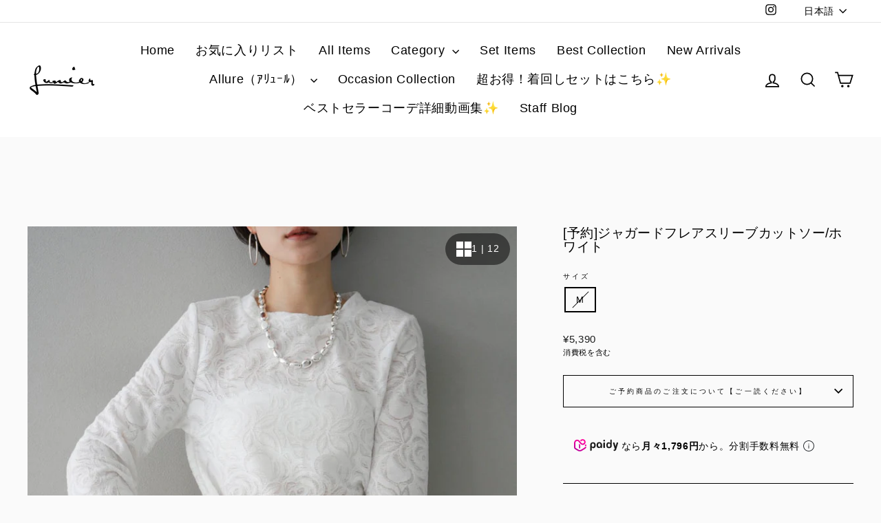

--- FILE ---
content_type: text/html; charset=utf-8
request_url: https://lumier.jp/products/xe-31592-white
body_size: 49233
content:
<!doctype html>
<html class="no-js" lang="ja" dir="ltr">
<head>
  <meta charset="utf-8">
  <meta http-equiv="X-UA-Compatible" content="IE=edge,chrome=1">
  <meta name="viewport" content="width=device-width,initial-scale=1">
  <meta name="theme-color" content="#000000">
  <link rel="canonical" href="https://lumier.jp/products/xe-31592-white">
  <link rel="preconnect" href="https://cdn.shopify.com" crossorigin>
  <link rel="preconnect" href="https://fonts.shopifycdn.com" crossorigin>
  <link rel="dns-prefetch" href="https://productreviews.shopifycdn.com">
  <link rel="dns-prefetch" href="https://ajax.googleapis.com">
  <link rel="dns-prefetch" href="https://maps.googleapis.com">
  <link rel="dns-prefetch" href="https://maps.gstatic.com"><link rel="shortcut icon" href="//lumier.jp/cdn/shop/files/favicon_32x32.png?v=1655730291" type="image/png" /><title>[予約]ジャガードフレアスリーブカットソー/ホワイト
&ndash; Lumier
</title>
<meta name="description" content="[予約]ジャガードフレアスリーブカットソーに関連する商品を探す↓ 【商品について】 セミシアーなジャガード柄がフェミニンなプチハイネックカットソー。緩やかに広がるフレアスリーブが手元にさりげないニュアンスをもたらします。やや細身のシルエットでキャミソールを忍ばせたスタイルはもちろんのこと、ジレやジャケット、キャミワンピースのインナーとしても重宝するアイテム。スタイリングに華やかさをプラスしたいときにもおすすめです。 ・素材：ポリエステル82％ ナイロン1７％ ポリウレタン1％ ・お手入れ方法：手洗いの場合は水温30℃以下をお薦めします。裏返してネットに入れ手洗いコースで洗濯※タンブラー乾燥は控え、色物とは分けてください。 【サイズガ"><meta property="og:site_name" content="Lumier">
  <meta property="og:url" content="https://lumier.jp/products/xe-31592-white">
  <meta property="og:title" content="[予約]ジャガードフレアスリーブカットソー/ホワイト">
  <meta property="og:type" content="product">
  <meta property="og:description" content="[予約]ジャガードフレアスリーブカットソーに関連する商品を探す↓ 【商品について】 セミシアーなジャガード柄がフェミニンなプチハイネックカットソー。緩やかに広がるフレアスリーブが手元にさりげないニュアンスをもたらします。やや細身のシルエットでキャミソールを忍ばせたスタイルはもちろんのこと、ジレやジャケット、キャミワンピースのインナーとしても重宝するアイテム。スタイリングに華やかさをプラスしたいときにもおすすめです。 ・素材：ポリエステル82％ ナイロン1７％ ポリウレタン1％ ・お手入れ方法：手洗いの場合は水温30℃以下をお薦めします。裏返してネットに入れ手洗いコースで洗濯※タンブラー乾燥は控え、色物とは分けてください。 【サイズガ"><meta property="og:image" content="http://lumier.jp/cdn/shop/files/20_aee6df00-55aa-4210-ba34-d81cc077a5a1.jpg?v=1707639593">
    <meta property="og:image:secure_url" content="https://lumier.jp/cdn/shop/files/20_aee6df00-55aa-4210-ba34-d81cc077a5a1.jpg?v=1707639593">
    <meta property="og:image:width" content="749">
    <meta property="og:image:height" content="1000"><meta name="twitter:site" content="@">
  <meta name="twitter:card" content="summary_large_image">
  <meta name="twitter:title" content="[予約]ジャガードフレアスリーブカットソー/ホワイト">
  <meta name="twitter:description" content="[予約]ジャガードフレアスリーブカットソーに関連する商品を探す↓ 【商品について】 セミシアーなジャガード柄がフェミニンなプチハイネックカットソー。緩やかに広がるフレアスリーブが手元にさりげないニュアンスをもたらします。やや細身のシルエットでキャミソールを忍ばせたスタイルはもちろんのこと、ジレやジャケット、キャミワンピースのインナーとしても重宝するアイテム。スタイリングに華やかさをプラスしたいときにもおすすめです。 ・素材：ポリエステル82％ ナイロン1７％ ポリウレタン1％ ・お手入れ方法：手洗いの場合は水温30℃以下をお薦めします。裏返してネットに入れ手洗いコースで洗濯※タンブラー乾燥は控え、色物とは分けてください。 【サイズガ">
<style data-shopify>
  

  
  
  
</style><link href="//lumier.jp/cdn/shop/t/41/assets/theme.css?v=79190016866785983361728319662" rel="stylesheet" type="text/css" media="all" />
<style data-shopify>:root {
    --typeHeaderPrimary: "system_ui";
    --typeHeaderFallback: -apple-system, 'Segoe UI', Roboto, 'Helvetica Neue', 'Noto Sans', 'Liberation Sans', Arial, sans-serif, 'Apple Color Emoji', 'Segoe UI Emoji', 'Segoe UI Symbol', 'Noto Color Emoji';
    --typeHeaderSize: 22px;
    --typeHeaderWeight: 400;
    --typeHeaderLineHeight: 1.1;
    --typeHeaderSpacing: 0.025em;

    --typeBasePrimary:"system_ui";
    --typeBaseFallback:-apple-system, 'Segoe UI', Roboto, 'Helvetica Neue', 'Noto Sans', 'Liberation Sans', Arial, sans-serif, 'Apple Color Emoji', 'Segoe UI Emoji', 'Segoe UI Symbol', 'Noto Color Emoji';
    --typeBaseSize: 13px;
    --typeBaseWeight: 400;
    --typeBaseSpacing: 0.05em;
    --typeBaseLineHeight: 1.5;
    --typeBaselineHeightMinus01: 1.4;

    --typeCollectionTitle: 24px;

    --iconWeight: 4px;
    --iconLinecaps: miter;

    
        --buttonRadius: 50px;
    

    --colorGridOverlayOpacity: 0.2;
    }

    .placeholder-content {
    background-image: linear-gradient(100deg, #e5e5e5 40%, #dddddd 63%, #e5e5e5 79%);
    }</style><script>
    document.documentElement.className = document.documentElement.className.replace('no-js', 'js');

    window.theme = window.theme || {};
    theme.routes = {
      home: "/",
      cart: "/cart.js",
      cartPage: "/cart",
      cartAdd: "/cart/add.js",
      cartChange: "/cart/change.js",
      search: "/search",
      predictiveSearch: "/search/suggest"
    };
    theme.strings = {
      soldOut: "完売",
      unavailable: "無効",
      inStockLabel: "残り {{ count }}商品の在庫がございます",
      oneStockLabel: "残り [count]商品の在庫がございます",
      otherStockLabel: "残り [count]商品の在庫がございます",
      willNotShipUntil: "[date]までは発送されません",
      willBeInStockAfter: "[date]以降に在庫が追加されます。",
      waitingForStock: "在庫",
      savePrice: "Limited Price",
      cartEmpty: "カートに商品がありません。",
      cartTermsConfirmation: "ご購入手続きするのは規約条件に同意する必要があります",
      searchCollections: "コレクション",
      searchPages: "ページ",
      searchArticles: "記事",
      productFrom: "から",
      maxQuantity: ""
    };
    theme.settings = {
      cartType: "page",
      isCustomerTemplate: false,
      moneyFormat: "¥{{amount_no_decimals}}",
      saveType: "dollar",
      productImageSize: "natural",
      productImageCover: false,
      predictiveSearch: false,
      predictiveSearchType: null,
      predictiveSearchVendor: false,
      predictiveSearchPrice: false,
      quickView: false,
      themeName: 'Impulse',
      themeVersion: "7.5.0"
    };
  </script>

  <script>window.performance && window.performance.mark && window.performance.mark('shopify.content_for_header.start');</script><meta name="facebook-domain-verification" content="qr6vmahlkmww24ldlp07fe100pbcj0">
<meta name="google-site-verification" content="f91zvGw4UKhqmUN7deehWvYHS6qCM33Mq4SbSgOEicM">
<meta id="shopify-digital-wallet" name="shopify-digital-wallet" content="/25568411719/digital_wallets/dialog">
<meta name="shopify-checkout-api-token" content="ec589661d80cf6e86fff84d210352881">
<link rel="alternate" hreflang="x-default" href="https://lumier.jp/products/xe-31592-white">
<link rel="alternate" hreflang="zh-Hant-TW" href="https://lumier.jp/zh-tw/products/xe-31592-white">
<link rel="alternate" hreflang="ja-TW" href="https://lumier.jp/ja-tw/products/xe-31592-white">
<link rel="alternate" hreflang="zh-Hant-HK" href="https://lumier.jp/zh-hk/products/xe-31592-white">
<link rel="alternate" hreflang="ja-HK" href="https://lumier.jp/ja-hk/products/xe-31592-white">
<link rel="alternate" hreflang="ja-JP" href="https://lumier.jp/products/xe-31592-white">
<link rel="alternate" hreflang="zh-Hant-JP" href="https://lumier.jp/zh/products/xe-31592-white">
<link rel="alternate" type="application/json+oembed" href="https://lumier.jp/products/xe-31592-white.oembed">
<script async="async" src="/checkouts/internal/preloads.js?locale=ja-JP"></script>
<link rel="preconnect" href="https://shop.app" crossorigin="anonymous">
<script async="async" src="https://shop.app/checkouts/internal/preloads.js?locale=ja-JP&shop_id=25568411719" crossorigin="anonymous"></script>
<script id="apple-pay-shop-capabilities" type="application/json">{"shopId":25568411719,"countryCode":"JP","currencyCode":"JPY","merchantCapabilities":["supports3DS"],"merchantId":"gid:\/\/shopify\/Shop\/25568411719","merchantName":"Lumier","requiredBillingContactFields":["postalAddress","email","phone"],"requiredShippingContactFields":["postalAddress","email","phone"],"shippingType":"shipping","supportedNetworks":["visa","masterCard","amex","jcb","discover"],"total":{"type":"pending","label":"Lumier","amount":"1.00"},"shopifyPaymentsEnabled":true,"supportsSubscriptions":true}</script>
<script id="shopify-features" type="application/json">{"accessToken":"ec589661d80cf6e86fff84d210352881","betas":["rich-media-storefront-analytics"],"domain":"lumier.jp","predictiveSearch":false,"shopId":25568411719,"locale":"ja"}</script>
<script>var Shopify = Shopify || {};
Shopify.shop = "lumiershop.myshopify.com";
Shopify.locale = "ja";
Shopify.currency = {"active":"JPY","rate":"1.0"};
Shopify.country = "JP";
Shopify.theme = {"name":"Impulse7.5.0_[20241008]_ESDテキスト化","id":127518638151,"schema_name":"Impulse","schema_version":"7.5.0","theme_store_id":null,"role":"main"};
Shopify.theme.handle = "null";
Shopify.theme.style = {"id":null,"handle":null};
Shopify.cdnHost = "lumier.jp/cdn";
Shopify.routes = Shopify.routes || {};
Shopify.routes.root = "/";</script>
<script type="module">!function(o){(o.Shopify=o.Shopify||{}).modules=!0}(window);</script>
<script>!function(o){function n(){var o=[];function n(){o.push(Array.prototype.slice.apply(arguments))}return n.q=o,n}var t=o.Shopify=o.Shopify||{};t.loadFeatures=n(),t.autoloadFeatures=n()}(window);</script>
<script>
  window.ShopifyPay = window.ShopifyPay || {};
  window.ShopifyPay.apiHost = "shop.app\/pay";
  window.ShopifyPay.redirectState = null;
</script>
<script id="shop-js-analytics" type="application/json">{"pageType":"product"}</script>
<script defer="defer" async type="module" src="//lumier.jp/cdn/shopifycloud/shop-js/modules/v2/client.init-shop-cart-sync_CC4YuqVi.ja.esm.js"></script>
<script defer="defer" async type="module" src="//lumier.jp/cdn/shopifycloud/shop-js/modules/v2/chunk.common_JNsxW_hy.esm.js"></script>
<script type="module">
  await import("//lumier.jp/cdn/shopifycloud/shop-js/modules/v2/client.init-shop-cart-sync_CC4YuqVi.ja.esm.js");
await import("//lumier.jp/cdn/shopifycloud/shop-js/modules/v2/chunk.common_JNsxW_hy.esm.js");

  window.Shopify.SignInWithShop?.initShopCartSync?.({"fedCMEnabled":true,"windoidEnabled":true});

</script>
<script>
  window.Shopify = window.Shopify || {};
  if (!window.Shopify.featureAssets) window.Shopify.featureAssets = {};
  window.Shopify.featureAssets['shop-js'] = {"shop-cart-sync":["modules/v2/client.shop-cart-sync_DZKJhNnS.ja.esm.js","modules/v2/chunk.common_JNsxW_hy.esm.js"],"shop-button":["modules/v2/client.shop-button_CtAZ5b04.ja.esm.js","modules/v2/chunk.common_JNsxW_hy.esm.js"],"init-windoid":["modules/v2/client.init-windoid_B2dtFzdB.ja.esm.js","modules/v2/chunk.common_JNsxW_hy.esm.js"],"shop-cash-offers":["modules/v2/client.shop-cash-offers_BFZU_74l.ja.esm.js","modules/v2/chunk.common_JNsxW_hy.esm.js","modules/v2/chunk.modal_Ch6XzNAh.esm.js"],"init-fed-cm":["modules/v2/client.init-fed-cm_BS1RZQwM.ja.esm.js","modules/v2/chunk.common_JNsxW_hy.esm.js"],"init-shop-email-lookup-coordinator":["modules/v2/client.init-shop-email-lookup-coordinator_CdmTNhge.ja.esm.js","modules/v2/chunk.common_JNsxW_hy.esm.js"],"shop-toast-manager":["modules/v2/client.shop-toast-manager_DT16empF.ja.esm.js","modules/v2/chunk.common_JNsxW_hy.esm.js"],"shop-login-button":["modules/v2/client.shop-login-button_DGYhW4Oo.ja.esm.js","modules/v2/chunk.common_JNsxW_hy.esm.js","modules/v2/chunk.modal_Ch6XzNAh.esm.js"],"pay-button":["modules/v2/client.pay-button_Cy3iYUOh.ja.esm.js","modules/v2/chunk.common_JNsxW_hy.esm.js"],"init-shop-cart-sync":["modules/v2/client.init-shop-cart-sync_CC4YuqVi.ja.esm.js","modules/v2/chunk.common_JNsxW_hy.esm.js"],"init-customer-accounts-sign-up":["modules/v2/client.init-customer-accounts-sign-up_BeUomgJ_.ja.esm.js","modules/v2/client.shop-login-button_DGYhW4Oo.ja.esm.js","modules/v2/chunk.common_JNsxW_hy.esm.js","modules/v2/chunk.modal_Ch6XzNAh.esm.js"],"avatar":["modules/v2/client.avatar_BTnouDA3.ja.esm.js"],"init-customer-accounts":["modules/v2/client.init-customer-accounts_D-4kOVRU.ja.esm.js","modules/v2/client.shop-login-button_DGYhW4Oo.ja.esm.js","modules/v2/chunk.common_JNsxW_hy.esm.js","modules/v2/chunk.modal_Ch6XzNAh.esm.js"],"init-shop-for-new-customer-accounts":["modules/v2/client.init-shop-for-new-customer-accounts_Ss5jXvrw.ja.esm.js","modules/v2/client.shop-login-button_DGYhW4Oo.ja.esm.js","modules/v2/chunk.common_JNsxW_hy.esm.js","modules/v2/chunk.modal_Ch6XzNAh.esm.js"],"checkout-modal":["modules/v2/client.checkout-modal_HhZhsXK2.ja.esm.js","modules/v2/chunk.common_JNsxW_hy.esm.js","modules/v2/chunk.modal_Ch6XzNAh.esm.js"],"shop-follow-button":["modules/v2/client.shop-follow-button_i8-bImU4.ja.esm.js","modules/v2/chunk.common_JNsxW_hy.esm.js","modules/v2/chunk.modal_Ch6XzNAh.esm.js"],"shop-login":["modules/v2/client.shop-login_DEdkq41m.ja.esm.js","modules/v2/chunk.common_JNsxW_hy.esm.js","modules/v2/chunk.modal_Ch6XzNAh.esm.js"],"lead-capture":["modules/v2/client.lead-capture_D_Xx6Tri.ja.esm.js","modules/v2/chunk.common_JNsxW_hy.esm.js","modules/v2/chunk.modal_Ch6XzNAh.esm.js"],"payment-terms":["modules/v2/client.payment-terms_aSiaBYfH.ja.esm.js","modules/v2/chunk.common_JNsxW_hy.esm.js","modules/v2/chunk.modal_Ch6XzNAh.esm.js"]};
</script>
<script>(function() {
  var isLoaded = false;
  function asyncLoad() {
    if (isLoaded) return;
    isLoaded = true;
    var urls = ["https:\/\/static.klaviyo.com\/onsite\/js\/klaviyo.js?company_id=L2i9jz\u0026shop=lumiershop.myshopify.com","https:\/\/cax.channel.io\/shopify\/plugins\/9d43f2e8-2e53-463a-8cb1-3336b1b4f910.js?shop=lumiershop.myshopify.com","https:\/\/cdn.gojiberry.app\/dist\/shopify\/gojiberry.js?shop=lumiershop.myshopify.com","https:\/\/omnisnippet1.com\/platforms\/shopify.js?source=scriptTag\u0026v=2025-05-15T04\u0026shop=lumiershop.myshopify.com","\/\/backinstock.useamp.com\/widget\/17856_1757563314.js?category=bis\u0026v=6\u0026shop=lumiershop.myshopify.com"];
    for (var i = 0; i < urls.length; i++) {
      var s = document.createElement('script');
      s.type = 'text/javascript';
      s.async = true;
      s.src = urls[i];
      var x = document.getElementsByTagName('script')[0];
      x.parentNode.insertBefore(s, x);
    }
  };
  if(window.attachEvent) {
    window.attachEvent('onload', asyncLoad);
  } else {
    window.addEventListener('load', asyncLoad, false);
  }
})();</script>
<script id="__st">var __st={"a":25568411719,"offset":32400,"reqid":"ab5af259-2e6f-4c50-bdea-7c8396759310-1762909455","pageurl":"lumier.jp\/products\/xe-31592-white","u":"5e537021d60f","p":"product","rtyp":"product","rid":6908859777095};</script>
<script>window.ShopifyPaypalV4VisibilityTracking = true;</script>
<script id="captcha-bootstrap">!function(){'use strict';const t='contact',e='account',n='new_comment',o=[[t,t],['blogs',n],['comments',n],[t,'customer']],c=[[e,'customer_login'],[e,'guest_login'],[e,'recover_customer_password'],[e,'create_customer']],r=t=>t.map((([t,e])=>`form[action*='/${t}']:not([data-nocaptcha='true']) input[name='form_type'][value='${e}']`)).join(','),a=t=>()=>t?[...document.querySelectorAll(t)].map((t=>t.form)):[];function s(){const t=[...o],e=r(t);return a(e)}const i='password',u='form_key',d=['recaptcha-v3-token','g-recaptcha-response','h-captcha-response',i],f=()=>{try{return window.sessionStorage}catch{return}},m='__shopify_v',_=t=>t.elements[u];function p(t,e,n=!1){try{const o=window.sessionStorage,c=JSON.parse(o.getItem(e)),{data:r}=function(t){const{data:e,action:n}=t;return t[m]||n?{data:e,action:n}:{data:t,action:n}}(c);for(const[e,n]of Object.entries(r))t.elements[e]&&(t.elements[e].value=n);n&&o.removeItem(e)}catch(o){console.error('form repopulation failed',{error:o})}}const l='form_type',E='cptcha';function T(t){t.dataset[E]=!0}const w=window,h=w.document,L='Shopify',v='ce_forms',y='captcha';let A=!1;((t,e)=>{const n=(g='f06e6c50-85a8-45c8-87d0-21a2b65856fe',I='https://cdn.shopify.com/shopifycloud/storefront-forms-hcaptcha/ce_storefront_forms_captcha_hcaptcha.v1.5.2.iife.js',D={infoText:'hCaptchaによる保護',privacyText:'プライバシー',termsText:'利用規約'},(t,e,n)=>{const o=w[L][v],c=o.bindForm;if(c)return c(t,g,e,D).then(n);var r;o.q.push([[t,g,e,D],n]),r=I,A||(h.body.append(Object.assign(h.createElement('script'),{id:'captcha-provider',async:!0,src:r})),A=!0)});var g,I,D;w[L]=w[L]||{},w[L][v]=w[L][v]||{},w[L][v].q=[],w[L][y]=w[L][y]||{},w[L][y].protect=function(t,e){n(t,void 0,e),T(t)},Object.freeze(w[L][y]),function(t,e,n,w,h,L){const[v,y,A,g]=function(t,e,n){const i=e?o:[],u=t?c:[],d=[...i,...u],f=r(d),m=r(i),_=r(d.filter((([t,e])=>n.includes(e))));return[a(f),a(m),a(_),s()]}(w,h,L),I=t=>{const e=t.target;return e instanceof HTMLFormElement?e:e&&e.form},D=t=>v().includes(t);t.addEventListener('submit',(t=>{const e=I(t);if(!e)return;const n=D(e)&&!e.dataset.hcaptchaBound&&!e.dataset.recaptchaBound,o=_(e),c=g().includes(e)&&(!o||!o.value);(n||c)&&t.preventDefault(),c&&!n&&(function(t){try{if(!f())return;!function(t){const e=f();if(!e)return;const n=_(t);if(!n)return;const o=n.value;o&&e.removeItem(o)}(t);const e=Array.from(Array(32),(()=>Math.random().toString(36)[2])).join('');!function(t,e){_(t)||t.append(Object.assign(document.createElement('input'),{type:'hidden',name:u})),t.elements[u].value=e}(t,e),function(t,e){const n=f();if(!n)return;const o=[...t.querySelectorAll(`input[type='${i}']`)].map((({name:t})=>t)),c=[...d,...o],r={};for(const[a,s]of new FormData(t).entries())c.includes(a)||(r[a]=s);n.setItem(e,JSON.stringify({[m]:1,action:t.action,data:r}))}(t,e)}catch(e){console.error('failed to persist form',e)}}(e),e.submit())}));const S=(t,e)=>{t&&!t.dataset[E]&&(n(t,e.some((e=>e===t))),T(t))};for(const o of['focusin','change'])t.addEventListener(o,(t=>{const e=I(t);D(e)&&S(e,y())}));const B=e.get('form_key'),M=e.get(l),P=B&&M;t.addEventListener('DOMContentLoaded',(()=>{const t=y();if(P)for(const e of t)e.elements[l].value===M&&p(e,B);[...new Set([...A(),...v().filter((t=>'true'===t.dataset.shopifyCaptcha))])].forEach((e=>S(e,t)))}))}(h,new URLSearchParams(w.location.search),n,t,e,['guest_login'])})(!0,!0)}();</script>
<script integrity="sha256-52AcMU7V7pcBOXWImdc/TAGTFKeNjmkeM1Pvks/DTgc=" data-source-attribution="shopify.loadfeatures" defer="defer" src="//lumier.jp/cdn/shopifycloud/storefront/assets/storefront/load_feature-81c60534.js" crossorigin="anonymous"></script>
<script crossorigin="anonymous" defer="defer" src="//lumier.jp/cdn/shopifycloud/storefront/assets/shopify_pay/storefront-65b4c6d7.js?v=20250812"></script>
<script data-source-attribution="shopify.dynamic_checkout.dynamic.init">var Shopify=Shopify||{};Shopify.PaymentButton=Shopify.PaymentButton||{isStorefrontPortableWallets:!0,init:function(){window.Shopify.PaymentButton.init=function(){};var t=document.createElement("script");t.src="https://lumier.jp/cdn/shopifycloud/portable-wallets/latest/portable-wallets.ja.js",t.type="module",document.head.appendChild(t)}};
</script>
<script data-source-attribution="shopify.dynamic_checkout.buyer_consent">
  function portableWalletsHideBuyerConsent(e){var t=document.getElementById("shopify-buyer-consent"),n=document.getElementById("shopify-subscription-policy-button");t&&n&&(t.classList.add("hidden"),t.setAttribute("aria-hidden","true"),n.removeEventListener("click",e))}function portableWalletsShowBuyerConsent(e){var t=document.getElementById("shopify-buyer-consent"),n=document.getElementById("shopify-subscription-policy-button");t&&n&&(t.classList.remove("hidden"),t.removeAttribute("aria-hidden"),n.addEventListener("click",e))}window.Shopify?.PaymentButton&&(window.Shopify.PaymentButton.hideBuyerConsent=portableWalletsHideBuyerConsent,window.Shopify.PaymentButton.showBuyerConsent=portableWalletsShowBuyerConsent);
</script>
<script>
  function portableWalletsCleanup(e){e&&e.src&&console.error("Failed to load portable wallets script "+e.src);var t=document.querySelectorAll("shopify-accelerated-checkout .shopify-payment-button__skeleton, shopify-accelerated-checkout-cart .wallet-cart-button__skeleton"),e=document.getElementById("shopify-buyer-consent");for(let e=0;e<t.length;e++)t[e].remove();e&&e.remove()}function portableWalletsNotLoadedAsModule(e){e instanceof ErrorEvent&&"string"==typeof e.message&&e.message.includes("import.meta")&&"string"==typeof e.filename&&e.filename.includes("portable-wallets")&&(window.removeEventListener("error",portableWalletsNotLoadedAsModule),window.Shopify.PaymentButton.failedToLoad=e,"loading"===document.readyState?document.addEventListener("DOMContentLoaded",window.Shopify.PaymentButton.init):window.Shopify.PaymentButton.init())}window.addEventListener("error",portableWalletsNotLoadedAsModule);
</script>

<script type="module" src="https://lumier.jp/cdn/shopifycloud/portable-wallets/latest/portable-wallets.ja.js" onError="portableWalletsCleanup(this)" crossorigin="anonymous"></script>
<script nomodule>
  document.addEventListener("DOMContentLoaded", portableWalletsCleanup);
</script>

<link id="shopify-accelerated-checkout-styles" rel="stylesheet" media="screen" href="https://lumier.jp/cdn/shopifycloud/portable-wallets/latest/accelerated-checkout-backwards-compat.css" crossorigin="anonymous">
<style id="shopify-accelerated-checkout-cart">
        #shopify-buyer-consent {
  margin-top: 1em;
  display: inline-block;
  width: 100%;
}

#shopify-buyer-consent.hidden {
  display: none;
}

#shopify-subscription-policy-button {
  background: none;
  border: none;
  padding: 0;
  text-decoration: underline;
  font-size: inherit;
  cursor: pointer;
}

#shopify-subscription-policy-button::before {
  box-shadow: none;
}

      </style>

<script>window.performance && window.performance.mark && window.performance.mark('shopify.content_for_header.end');</script>

  <script src="//lumier.jp/cdn/shop/t/41/assets/vendor-scripts-v11.js" defer="defer"></script><link rel="stylesheet" href="//lumier.jp/cdn/shop/t/41/assets/country-flags.css"><script src="//lumier.jp/cdn/shop/t/41/assets/theme.js?v=91795573090277051671728319638" defer="defer"></script>
  
  <script src="//lumier.jp/cdn/shop/t/41/assets/bss-file-configdata.js?v=92148434970638679441728319637" type="text/javascript"></script> <script src="//lumier.jp/cdn/shop/t/41/assets/bss-file-configdata-banner.js?v=151034973688681356691728319637" type="text/javascript"></script> <script src="//lumier.jp/cdn/shop/t/41/assets/bss-file-configdata-popup.js?v=173992696638277510541728319637" type="text/javascript"></script><script>
                if (typeof BSS_PL == 'undefined') {
                    var BSS_PL = {};
                }
                var bssPlApiServer = "https://product-labels-pro.bsscommerce.com";
                BSS_PL.customerTags = 'null';
                BSS_PL.customerId = 'null';
                BSS_PL.configData = configDatas;
                BSS_PL.configDataBanner = configDataBanners ? configDataBanners : [];
                BSS_PL.configDataPopup = configDataPopups ? configDataPopups : [];
                BSS_PL.storeId = 20136;
                BSS_PL.currentPlan = "ten_usd";
                BSS_PL.storeIdCustomOld = "10678";
                BSS_PL.storeIdOldWIthPriority = "12200";
                BSS_PL.apiServerProduction = "https://product-labels-pro.bsscommerce.com";
                
                BSS_PL.integration = {"laiReview":{"status":0,"config":[]}}
                BSS_PL.settingsData = {}
                </script>
            <style>
.homepage-slideshow .slick-slide .bss_pl_img {
    visibility: hidden !important;
}
</style>

  <!-- GSSTART Coming Soon code start. Do not change -->
  <script type="text/javascript"> gsProductByVariant = {};  gsProductByVariant[40506948878407] =  0 ;   gsProductCSID = "6908859777095"; gsDefaultV = "40506948878407"; </script><script  type="text/javascript" src="https://gravity-software.com/js/shopify/pac_shop14548.js?v=gs5cb77a138fc37cf39f996c36223a70f1xx"></script>
  <!-- Coming Soon code end. Do not change GSEND --><script src="https://cdn.paidy.com/promotional-messaging/general/paidy-upsell-widget.js" defer="defer"></script>
  <script src="https://cdn.paidy.com/promotional-messaging/general/paidy-upsell-widget.js" defer="defer"></script>
  
  <!-- Google Tag Manager -->
<script>(function(w,d,s,l,i){w[l]=w[l]||[];w[l].push({'gtm.start':
new Date().getTime(),event:'gtm.js'});var f=d.getElementsByTagName(s)[0],
j=d.createElement(s),dl=l!='dataLayer'?'&l='+l:'';j.async=true;j.src=
'https://www.googletagmanager.com/gtm.js?id='+i+dl;f.parentNode.insertBefore(j,f);
})(window,document,'script','dataLayer','GTM-KD2NHQ3');</script>
<!-- End Google Tag Manager -->
  
  <meta name="google-site-verification" content="LhP6zDFmrqskZft8gZwpaHvEQ-CDkcj1QpD_zbcSNDE" />
  
<!-- BEGIN app block: shopify://apps/tolstoy-shoppable-video-quiz/blocks/widget-block/06fa8282-42ff-403e-b67c-1936776aed11 -->



                


























<script
  type="module"
  async
  src="https://widget.gotolstoy.com/we/widget.js"
  data-shop=lumiershop.myshopify.com
  data-app-key=91d1f2a3-82af-4631-9a89-99fc34cd963e
  data-should-use-cache=true
  data-cache-version=19a578d002c
  data-product-gallery-projects="[]"
  data-collection-gallery-projects="[]"
  data-product-id=6908859777095
  data-template-name="product"
>
</script>
<script
  type="text/javascript"
  nomodule
  async
  src="https://widget.gotolstoy.com/widget/widget.js"
  data-shop=lumiershop.myshopify.com
  data-app-key=91d1f2a3-82af-4631-9a89-99fc34cd963e
  data-should-use-cache=true
  data-cache-version=19a578d002c
  data-product-gallery-projects="[]"
  data-collection-gallery-projects="[]"
  data-product-id=6908859777095
  data-collection-id=""
  data-template-name="product"
></script>
<script
  type="module"
  async
  src="https://play.gotolstoy.com/widget-v2/widget.js"
  id="tolstoy-widget-script"
  data-shop=lumiershop.myshopify.com
  data-app-key=91d1f2a3-82af-4631-9a89-99fc34cd963e
  data-should-use-cache=true
  data-cache-version=19a578d002c
  data-product-gallery-projects="[]"
  data-collection-gallery-projects="[]"
  data-product-id=6908859777095
  data-collection-id=""
  data-shop-assistant-enabled="false"
  data-search-bar-widget-enabled="false"
  data-template-name="product"
  data-customer-id=""
  data-customer-email=""
  data-customer-first-name=""
  data-customer-last-name=""
></script>
<script>
  window.tolstoyCurrencySymbol = '¥';
  window.tolstoyMoneyFormat = '¥{{amount_no_decimals}}';
</script>
<script>
  window.tolstoyDebug = {
    enable: () => {
      fetch('/cart/update.js', {
        method: 'POST',
        headers: { 'Content-Type': 'application/json' },
        body: JSON.stringify({ attributes: { TolstoyDebugEnabled: 'true' } })
      })
      .then(response => response.json())
      .then(() => window.location.reload());
    },
    disable: () => {
      fetch('/cart/update.js', {
        method: 'POST',
        headers: { 'Content-Type': 'application/json' },
        body: JSON.stringify({ attributes: { TolstoyDebugEnabled: null } })
      })
      .then(response => response.json())
      .then(() => window.location.reload())
    },
    status: async () => {
      const response = await fetch('/cart.js');
      const json = await response.json();
      console.log(json.attributes);
    }
  }
</script>

<!-- END app block --><!-- BEGIN app block: shopify://apps/judge-me-reviews/blocks/judgeme_core/61ccd3b1-a9f2-4160-9fe9-4fec8413e5d8 --><!-- Start of Judge.me Core -->




<link rel="dns-prefetch" href="https://cdnwidget.judge.me">
<link rel="dns-prefetch" href="https://cdn.judge.me">
<link rel="dns-prefetch" href="https://cdn1.judge.me">
<link rel="dns-prefetch" href="https://api.judge.me">

<script data-cfasync='false' class='jdgm-settings-script'>window.jdgmSettings={"pagination":5,"disable_web_reviews":true,"badge_no_review_text":"レビューなし","badge_n_reviews_text":"{{ n }}件のレビュー","hide_badge_preview_if_no_reviews":true,"badge_hide_text":false,"enforce_center_preview_badge":false,"widget_title":"カスタマーレビュー","widget_open_form_text":"レビューを書く","widget_close_form_text":"レビューをキャンセル","widget_refresh_page_text":"ページを更新","widget_summary_text":"{{ number_of_reviews }}件のレビューに基づく","widget_no_review_text":"最初のレビューを書きましょう","widget_name_field_text":"表示名","widget_verified_name_field_text":"認証された名前（公開）","widget_name_placeholder_text":"表示名","widget_required_field_error_text":"このフィールドは必須です。","widget_email_field_text":"メールアドレス","widget_verified_email_field_text":"認証されたメール（非公開、編集不可）","widget_email_placeholder_text":"あなたのメールアドレス（非公開）","widget_email_field_error_text":"有効なメールアドレスを入力してください。","widget_rating_field_text":"評価","widget_review_title_field_text":"レビュータイトル","widget_review_title_placeholder_text":"レビューにタイトルをつける","widget_review_body_field_text":"レビュー内容","widget_review_body_placeholder_text":"ここに書き始めてください...","widget_pictures_field_text":"写真/動画（任意）","widget_submit_review_text":"レビューを送信","widget_submit_verified_review_text":"認証済みレビューを送信","widget_submit_success_msg_with_auto_publish":"ありがとうございます！数分後にページを更新して、あなたのレビューを確認してください。\u003ca href='https://judge.me/login' target='_blank' rel='nofollow noopener'\u003eJudge.me\u003c/a\u003eにログインすることで、レビューの削除や編集ができます。","widget_submit_success_msg_no_auto_publish":"ありがとうございます！あなたのレビューはショップ管理者の承認を得た後に公開されます。\u003ca href='https://judge.me/login' target='_blank' rel='nofollow noopener'\u003eJudge.me\u003c/a\u003eにログインすることで、レビューの削除や編集ができます。","widget_show_default_reviews_out_of_total_text":"{{ n_reviews }}件のレビューのうち{{ n_reviews_shown }}件を表示しています。","widget_show_all_link_text":"すべて表示","widget_show_less_link_text":"表示を減らす","widget_author_said_text":"{{ reviewer_name }}の言葉：","widget_days_text":"{{ n }}日前","widget_weeks_text":"{{ n }}週間前","widget_months_text":"{{ n }}ヶ月前","widget_years_text":"{{ n }}年前","widget_yesterday_text":"昨日","widget_today_text":"今日","widget_replied_text":"\u003e\u003e {{ shop_name }}の返信：","widget_read_more_text":"続きを読む","widget_rating_filter_see_all_text":"すべてのレビューを見る","widget_sorting_most_recent_text":"最新順","widget_sorting_highest_rating_text":"最高評価順","widget_sorting_lowest_rating_text":"最低評価順","widget_sorting_with_pictures_text":"写真付きのみ","widget_sorting_most_helpful_text":"最も役立つ順","widget_open_question_form_text":"質問する","widget_reviews_subtab_text":"レビュー","widget_questions_subtab_text":"質問","widget_question_label_text":"質問","widget_answer_label_text":"回答","widget_question_placeholder_text":"ここに質問を書いてください","widget_submit_question_text":"質問を送信","widget_question_submit_success_text":"ご質問ありがとうございます！回答があり次第ご連絡いたします。","verified_badge_text":"認証済み","verified_badge_placement":"left-of-reviewer-name","widget_hide_border":false,"widget_social_share":false,"all_reviews_include_out_of_store_products":true,"all_reviews_out_of_store_text":"（ストア外）","all_reviews_product_name_prefix_text":"について","enable_review_pictures":true,"widget_theme":"align","widget_product_reviews_subtab_text":"商品レビュー","widget_shop_reviews_subtab_text":"ショップレビュー","widget_write_a_store_review_text":"ショップにレビューを書く","widget_other_languages_heading":"他の言語のレビュー","widget_translate_review_text":"レビューを{{ language }}に翻訳","widget_translating_review_text":"翻訳中...","widget_show_original_translation_text":"原文を表示 ({{ language }})","widget_translate_review_failed_text":"レビューを翻訳できませんでした。","widget_translate_review_retry_text":"再試行","widget_translate_review_try_again_later_text":"後でもう一度お試しください","widget_sorting_pictures_first_text":"写真を最初に","show_pictures_on_all_rev_page_mobile":true,"show_pictures_on_all_rev_page_desktop":true,"floating_tab_button_name":"★ レビュー","floating_tab_title":"お客様の声","floating_tab_url":"","floating_tab_url_enabled":false,"all_reviews_text_badge_text":"お客様は当店を{{ shop.metafields.judgeme.all_reviews_count }}件のレビューに基づいて{{ shop.metafields.judgeme.all_reviews_rating | round: 1 }}/5と評価しています。","all_reviews_text_badge_text_branded_style":"{{ shop.metafields.judgeme.all_reviews_count }}件のレビューに基づいて5つ星中{{ shop.metafields.judgeme.all_reviews_rating | round: 1 }}つ星","all_reviews_text_badge_url":"","all_reviews_text_style":"branded","featured_carousel_title":"お客様の声","featured_carousel_count_text":"{{ n }}件のレビューから","featured_carousel_url":"","verified_count_badge_style":"branded","verified_count_badge_url":"","picture_reminder_submit_button":"Upload Pictures","widget_sorting_videos_first_text":"動画を最初に","widget_review_pending_text":"保留中","remove_microdata_snippet":true,"preview_badge_no_question_text":"質問なし","preview_badge_n_question_text":"{{ number_of_questions }}件の質問","widget_search_bar_placeholder":"レビューを検索","widget_sorting_verified_only_text":"認証済みのみ","featured_carousel_verified_badge_enable":true,"featured_carousel_more_reviews_button_text":"さらにレビューを読む","featured_carousel_view_product_button_text":"製品を見る","all_reviews_page_load_more_text":"もっと見る","widget_advanced_speed_features":5,"widget_public_name_text":"のように公開表示","default_reviewer_name_has_non_latin":true,"widget_reviewer_anonymous":"匿名","medals_widget_title":"Judge.me レビューメダル","widget_invalid_yt_video_url_error_text":"YouTubeビデオURLではありません","widget_max_length_field_error_text":"{0}文字以内で入力してください。","widget_verified_by_shop_text":"ショップによって認証","widget_load_with_code_splitting":true,"widget_ugc_title":"私たちが作り、あなたが共有","widget_ugc_subtitle":"タグ付けすると、あなたの写真が私たちのページで特集されます","widget_ugc_primary_button_text":"今すぐ購入","widget_ugc_secondary_button_text":"さらに読み込む","widget_ugc_reviews_button_text":"レビューを見る","widget_primary_color":"#000000","widget_summary_average_rating_text":"5つ星中{{ average_rating }}つ星","widget_media_grid_title":"お客様の写真と動画","widget_media_grid_see_more_text":"もっと見る","widget_verified_by_judgeme_text":"Judge.meによって認証","widget_show_store_medals":false,"widget_verified_by_judgeme_text_in_store_medals":"Judge.meによって認証","widget_media_field_exceed_quantity_message":"申し訳ありませんが、1つのレビューにつき{{ max_media }}つまでしか受け付けられません。","widget_media_field_exceed_limit_message":"{{ file_name }}が大きすぎます。{{ size_limit }}MB未満の{{ media_type }}を選択してください。","widget_review_submitted_text":"レビューが送信されました！","widget_question_submitted_text":"質問が送信されました！","widget_close_form_text_question":"キャンセル","widget_write_your_answer_here_text":"ここに回答を書いてください","widget_enabled_branded_link":true,"widget_show_collected_by_judgeme":true,"widget_collected_by_judgeme_text":"Judge.meによって収集","widget_load_more_text":"さらに読み込む","widget_full_review_text":"完全なレビュー","widget_read_more_reviews_text":"さらにレビューを読む","widget_read_questions_text":"質問を読む","widget_questions_and_answers_text":"質問と回答","widget_verified_by_text":"認証元","widget_verified_text":"認証済み","widget_number_of_reviews_text":"{{ number_of_reviews }}件のレビュー","widget_back_button_text":"戻る","widget_next_button_text":"次へ","widget_custom_forms_filter_button":"フィルター","how_reviews_are_collected":"レビューの収集方法は？","widget_gdpr_statement":"あなたのデータの使用方法：あなたが残したレビューについてのみ、必要な場合にのみご連絡いたします。レビューを送信することで、Judge.meの\u003ca href='https://judge.me/terms' target='_blank' rel='nofollow noopener'\u003e利用規約\u003c/a\u003e、\u003ca href='https://judge.me/privacy' target='_blank' rel='nofollow noopener'\u003eプライバシーポリシー\u003c/a\u003e、\u003ca href='https://judge.me/content-policy' target='_blank' rel='nofollow noopener'\u003eコンテンツポリシー\u003c/a\u003eに同意したことになります。","review_snippet_widget_round_border_style":true,"review_snippet_widget_card_color":"#FFFFFF","review_snippet_widget_slider_arrows_background_color":"#FFFFFF","review_snippet_widget_slider_arrows_color":"#000000","review_snippet_widget_star_color":"#108474","all_reviews_product_variant_label_text":"バリエーション: ","widget_show_verified_branding":true,"request_store_review_after_product_review":true,"request_review_other_products_in_order":true,"review_content_screen_title_text":"この製品をどのように評価しますか？","review_content_introduction_text":"あなたの体験について少し共有していただけると嬉しいです。","one_star_review_guidance_text":"悪い","five_star_review_guidance_text":"素晴らしい","customer_information_screen_title_text":"あなたについて","customer_information_introduction_text":"あなたについてもっと教えてください。","custom_questions_screen_title_text":"あなたの体験について詳しく","custom_questions_introduction_text":"あなたの体験についてより詳しく理解するための質問がいくつかあります。","review_submitted_screen_title_text":"レビューありがとうございます！","review_submitted_screen_thank_you_text":"現在処理中です。まもなくストアに表示されます。","review_submitted_screen_email_verification_text":"今送信したリンクをクリックしてメールアドレスを確認してください。これにより、レビューの信頼性を保つことができます。","review_submitted_request_store_review_text":"私たちとのお買い物体験を共有していただけませんか？","review_submitted_review_other_products_text":"これらの商品をレビューしていただけませんか？","store_review_screen_title_text":"あなたの購入体験を共有しますか？","store_review_introduction_text":"あなたのフィードバックを重視し、改善に活用します。あなたの思いや提案を共有してください。","reviewer_media_screen_title_picture_text":"写真を共有","reviewer_media_introduction_picture_text":"レビューを裏付ける写真をアップロードしてください。","reviewer_media_screen_title_video_text":"ビデオを共有","reviewer_media_introduction_video_text":"レビューを裏付けるビデオをアップロードしてください。","reviewer_media_screen_title_picture_or_video_text":"写真またはビデオを共有","reviewer_media_introduction_picture_or_video_text":"レビューを裏付ける写真またはビデオをアップロードしてください。","reviewer_media_youtube_url_text":"ここにYoutubeのURLを貼り付けてください","advanced_settings_next_step_button_text":"次へ","advanced_settings_close_review_button_text":"閉じる","write_review_flow_required_text":"必須","write_review_flow_privacy_message_text":"個人情報を厳守します。","write_review_flow_anonymous_text":"匿名レビュー","write_review_flow_visibility_text":"これは他のお客様には表示されません。","write_review_flow_multiple_selection_help_text":"お好きなだけ選択してください","write_review_flow_single_selection_help_text":"一つのオプションを選択してください","write_review_flow_required_field_error_text":"この項目は必須です","write_review_flow_invalid_email_error_text":"有効なメールアドレスを入力してください","write_review_flow_max_length_error_text":"最大{{ max_length }}文字。","write_review_flow_media_upload_text":"\u003cb\u003eクリックしてアップロード\u003c/b\u003eまたはドラッグ\u0026ドロップ","write_review_flow_gdpr_statement":"必要な場合にのみ、あなたのレビューについてご連絡いたします。レビューを送信することで、当社の\u003ca href='https://judge.me/terms' target='_blank' rel='nofollow noopener'\u003e利用規約\u003c/a\u003eおよび\u003ca href='https://judge.me/privacy' target='_blank' rel='nofollow noopener'\u003eプライバシーポリシー\u003c/a\u003eに同意したものとみなされます。","negative_review_resolution_screen_title_text":"もっと教えてください","negative_review_resolution_text":"お客様の体験は私たちにとって重要です。ご購入に問題がございましたら、私たちがサポートいたします。お気軽にお問い合わせください。状況を改善する機会をいただければ幸いです。","negative_review_resolution_button_text":"お問い合わせ","negative_review_resolution_proceed_with_review_text":"レビューを残す","negative_review_resolution_subject":"{{ shop_name }}での購入に関する問題。{{ order_name }}","all_reviews_widget_custom_css":"\n/* モバイルは1列、タブレット2列、PC3列 */\n@media (min-width: 768px) {\n  .jdgm-all-reviews__reviews,\n  .jdgm-all-reviews__list {\n    grid-template-columns: repeat(2, 1fr);\n  }\n}\n@media (min-width: 1200px) {\n  .jdgm-all-reviews__reviews,\n  .jdgm-all-reviews__list {\n    grid-template-columns: repeat(3, 1fr);\n  }\n}","transparency_badges_collected_via_store_invite_text":"ストア招待によるレビュー収集","transparency_badges_from_another_provider_text":"他のプロバイダーからのレビュー収集","transparency_badges_collected_from_store_visitor_text":"ストア訪問者からのレビュー収集","transparency_badges_written_in_google_text":"Googleで書かれたレビュー","transparency_badges_written_in_etsy_text":"Etsyで書かれたレビュー","transparency_badges_written_in_shop_app_text":"Shop Appで書かれたレビュー","transparency_badges_earned_reward_text":"将来の購入に対する報酬を獲得したレビュー","review_widget_review_word_singular":"レビュー","review_widget_review_word_plural":"レビュー","platform":"shopify","branding_url":"https://app.judge.me/reviews","branding_text":"Powered by Judge.me","locale":"en","reply_name":"Lumier","widget_version":"3.0","footer":true,"autopublish":false,"review_dates":true,"enable_custom_form":false,"shop_locale":"ja","enable_multi_locales_translations":false,"show_review_title_input":true,"review_verification_email_status":"always","admin_email":"info@lumier.jp","can_be_branded":false,"reply_name_text":"Lumier"};</script> <style class='jdgm-settings-style'>﻿.jdgm-xx{left:0}:root{--jdgm-primary-color: #000;--jdgm-secondary-color: rgba(0,0,0,0.1);--jdgm-star-color: #000;--jdgm-write-review-text-color: white;--jdgm-write-review-bg-color: #000000;--jdgm-paginate-color: #000;--jdgm-border-radius: 0;--jdgm-reviewer-name-color: #000000}.jdgm-histogram__bar-content{background-color:#000}.jdgm-rev[data-verified-buyer=true] .jdgm-rev__icon.jdgm-rev__icon:after,.jdgm-rev__buyer-badge.jdgm-rev__buyer-badge{color:white;background-color:#000}.jdgm-review-widget--small .jdgm-gallery.jdgm-gallery .jdgm-gallery__thumbnail-link:nth-child(8) .jdgm-gallery__thumbnail-wrapper.jdgm-gallery__thumbnail-wrapper:before{content:"もっと見る"}@media only screen and (min-width: 768px){.jdgm-gallery.jdgm-gallery .jdgm-gallery__thumbnail-link:nth-child(8) .jdgm-gallery__thumbnail-wrapper.jdgm-gallery__thumbnail-wrapper:before{content:"もっと見る"}}.jdgm-widget .jdgm-write-rev-link{display:none}.jdgm-widget .jdgm-rev-widg[data-number-of-reviews='0']{display:none}.jdgm-prev-badge[data-average-rating='0.00']{display:none !important}.jdgm-author-all-initials{display:none !important}.jdgm-author-last-initial{display:none !important}.jdgm-rev-widg__title{visibility:hidden}.jdgm-rev-widg__summary-text{visibility:hidden}.jdgm-prev-badge__text{visibility:hidden}.jdgm-rev__prod-link-prefix:before{content:'について'}.jdgm-rev__variant-label:before{content:'バリエーション: '}.jdgm-rev__out-of-store-text:before{content:'（ストア外）'}.jdgm-all-reviews-page__wrapper .jdgm-rev__content{min-height:120px}.jdgm-preview-badge[data-template="product"]{display:none !important}.jdgm-preview-badge[data-template="collection"]{display:none !important}.jdgm-preview-badge[data-template="index"]{display:none !important}.jdgm-review-widget[data-from-snippet="true"]{display:none !important}.jdgm-verified-count-badget[data-from-snippet="true"]{display:none !important}.jdgm-carousel-wrapper[data-from-snippet="true"]{display:none !important}.jdgm-all-reviews-text[data-from-snippet="true"]{display:none !important}.jdgm-medals-section[data-from-snippet="true"]{display:none !important}.jdgm-ugc-media-wrapper[data-from-snippet="true"]{display:none !important}.jdgm-review-snippet-widget .jdgm-rev-snippet-widget__cards-container .jdgm-rev-snippet-card{border-radius:8px;background:#fff}.jdgm-review-snippet-widget .jdgm-rev-snippet-widget__cards-container .jdgm-rev-snippet-card__rev-rating .jdgm-star{color:#108474}.jdgm-review-snippet-widget .jdgm-rev-snippet-widget__prev-btn,.jdgm-review-snippet-widget .jdgm-rev-snippet-widget__next-btn{border-radius:50%;background:#fff}.jdgm-review-snippet-widget .jdgm-rev-snippet-widget__prev-btn>svg,.jdgm-review-snippet-widget .jdgm-rev-snippet-widget__next-btn>svg{fill:#000}.jdgm-full-rev-modal.rev-snippet-widget .jm-mfp-container .jm-mfp-content,.jdgm-full-rev-modal.rev-snippet-widget .jm-mfp-container .jdgm-full-rev__icon,.jdgm-full-rev-modal.rev-snippet-widget .jm-mfp-container .jdgm-full-rev__pic-img,.jdgm-full-rev-modal.rev-snippet-widget .jm-mfp-container .jdgm-full-rev__reply{border-radius:8px}.jdgm-full-rev-modal.rev-snippet-widget .jm-mfp-container .jdgm-full-rev[data-verified-buyer="true"] .jdgm-full-rev__icon::after{border-radius:8px}.jdgm-full-rev-modal.rev-snippet-widget .jm-mfp-container .jdgm-full-rev .jdgm-rev__buyer-badge{border-radius:calc( 8px / 2 )}.jdgm-full-rev-modal.rev-snippet-widget .jm-mfp-container .jdgm-full-rev .jdgm-full-rev__replier::before{content:'Lumier'}.jdgm-full-rev-modal.rev-snippet-widget .jm-mfp-container .jdgm-full-rev .jdgm-full-rev__product-button{border-radius:calc( 8px * 6 )}
</style> <style class='jdgm-settings-style'></style> <link id="judgeme_widget_align_css" rel="stylesheet" type="text/css" media="nope!" onload="this.media='all'" href="https://cdnwidget.judge.me/widget_v3/theme/align.css">

  
  
  
  <style class='jdgm-miracle-styles'>
  @-webkit-keyframes jdgm-spin{0%{-webkit-transform:rotate(0deg);-ms-transform:rotate(0deg);transform:rotate(0deg)}100%{-webkit-transform:rotate(359deg);-ms-transform:rotate(359deg);transform:rotate(359deg)}}@keyframes jdgm-spin{0%{-webkit-transform:rotate(0deg);-ms-transform:rotate(0deg);transform:rotate(0deg)}100%{-webkit-transform:rotate(359deg);-ms-transform:rotate(359deg);transform:rotate(359deg)}}@font-face{font-family:'JudgemeStar';src:url("[data-uri]") format("woff");font-weight:normal;font-style:normal}.jdgm-star{font-family:'JudgemeStar';display:inline !important;text-decoration:none !important;padding:0 4px 0 0 !important;margin:0 !important;font-weight:bold;opacity:1;-webkit-font-smoothing:antialiased;-moz-osx-font-smoothing:grayscale}.jdgm-star:hover{opacity:1}.jdgm-star:last-of-type{padding:0 !important}.jdgm-star.jdgm--on:before{content:"\e000"}.jdgm-star.jdgm--off:before{content:"\e001"}.jdgm-star.jdgm--half:before{content:"\e002"}.jdgm-widget *{margin:0;line-height:1.4;-webkit-box-sizing:border-box;-moz-box-sizing:border-box;box-sizing:border-box;-webkit-overflow-scrolling:touch}.jdgm-hidden{display:none !important;visibility:hidden !important}.jdgm-temp-hidden{display:none}.jdgm-spinner{width:40px;height:40px;margin:auto;border-radius:50%;border-top:2px solid #eee;border-right:2px solid #eee;border-bottom:2px solid #eee;border-left:2px solid #ccc;-webkit-animation:jdgm-spin 0.8s infinite linear;animation:jdgm-spin 0.8s infinite linear}.jdgm-prev-badge{display:block !important}

</style>


  
  
   


<script data-cfasync='false' class='jdgm-script'>
!function(e){window.jdgm=window.jdgm||{},jdgm.CDN_HOST="https://cdnwidget.judge.me/",jdgm.API_HOST="https://api.judge.me/",jdgm.CDN_BASE_URL="https://cdn.shopify.com/extensions/019a72b8-edf7-7b89-88e7-5978b191953f/judgeme-extensions-197/assets/",
jdgm.docReady=function(d){(e.attachEvent?"complete"===e.readyState:"loading"!==e.readyState)?
setTimeout(d,0):e.addEventListener("DOMContentLoaded",d)},jdgm.loadCSS=function(d,t,o,a){
!o&&jdgm.loadCSS.requestedUrls.indexOf(d)>=0||(jdgm.loadCSS.requestedUrls.push(d),
(a=e.createElement("link")).rel="stylesheet",a.class="jdgm-stylesheet",a.media="nope!",
a.href=d,a.onload=function(){this.media="all",t&&setTimeout(t)},e.body.appendChild(a))},
jdgm.loadCSS.requestedUrls=[],jdgm.loadJS=function(e,d){var t=new XMLHttpRequest;
t.onreadystatechange=function(){4===t.readyState&&(Function(t.response)(),d&&d(t.response))},
t.open("GET",e),t.send()},jdgm.docReady((function(){(window.jdgmLoadCSS||e.querySelectorAll(
".jdgm-widget, .jdgm-all-reviews-page").length>0)&&(jdgmSettings.widget_load_with_code_splitting?
parseFloat(jdgmSettings.widget_version)>=3?jdgm.loadCSS(jdgm.CDN_HOST+"widget_v3/base.css"):
jdgm.loadCSS(jdgm.CDN_HOST+"widget/base.css"):jdgm.loadCSS(jdgm.CDN_HOST+"shopify_v2.css"),
jdgm.loadJS(jdgm.CDN_HOST+"loader.js"))}))}(document);
</script>
<noscript><link rel="stylesheet" type="text/css" media="all" href="https://cdnwidget.judge.me/shopify_v2.css"></noscript>

<!-- BEGIN app snippet: theme_fix_tags --><script>
  (function() {
    var jdgmThemeFixes = null;
    if (!jdgmThemeFixes) return;
    var thisThemeFix = jdgmThemeFixes[Shopify.theme.id];
    if (!thisThemeFix) return;

    if (thisThemeFix.html) {
      document.addEventListener("DOMContentLoaded", function() {
        var htmlDiv = document.createElement('div');
        htmlDiv.classList.add('jdgm-theme-fix-html');
        htmlDiv.innerHTML = thisThemeFix.html;
        document.body.append(htmlDiv);
      });
    };

    if (thisThemeFix.css) {
      var styleTag = document.createElement('style');
      styleTag.classList.add('jdgm-theme-fix-style');
      styleTag.innerHTML = thisThemeFix.css;
      document.head.append(styleTag);
    };

    if (thisThemeFix.js) {
      var scriptTag = document.createElement('script');
      scriptTag.classList.add('jdgm-theme-fix-script');
      scriptTag.innerHTML = thisThemeFix.js;
      document.head.append(scriptTag);
    };
  })();
</script>
<!-- END app snippet -->
<!-- End of Judge.me Core -->



<!-- END app block --><!-- BEGIN app block: shopify://apps/ta-labels-badges/blocks/bss-pl-config-data/91bfe765-b604-49a1-805e-3599fa600b24 --><script
    id='bss-pl-config-data'
>
	let TAE_StoreId = "20136";
	if (typeof BSS_PL == 'undefined' || TAE_StoreId !== "") {
  		var BSS_PL = {};
		BSS_PL.storeId = 20136;
		BSS_PL.currentPlan = "ten_usd";
		BSS_PL.apiServerProduction = "https://product-labels.tech-arms.io";
		BSS_PL.publicAccessToken = "0af2a13625799b027767f6fa2e0821cf";
		BSS_PL.customerTags = "null";
		BSS_PL.customerId = "null";
		BSS_PL.storeIdCustomOld = 10678;
		BSS_PL.storeIdOldWIthPriority = 12200;
		BSS_PL.storeIdOptimizeAppendLabel = 59637
		BSS_PL.optimizeCodeIds = null; 
		BSS_PL.extendedFeatureIds = null;
		BSS_PL.integration = {"laiReview":{"status":0,"config":[]}};
		BSS_PL.settingsData  = {};
		BSS_PL.configProductMetafields = [];
		BSS_PL.configVariantMetafields = [];
		
		BSS_PL.configData = [].concat({"id":176486,"name":"Untitled label","priority":0,"enable_priority":0,"enable":1,"pages":"1,2,3,4,7","related_product_tag":null,"first_image_tags":null,"img_url":"1752639117450-130501866-NEWARRIVALS41.png","public_img_url":"https://cdn.shopify.com/s/files/1/0255/6841/1719/files/1752639117450-130501866-NEWARRIVALS41.png?v=1752639237","position":0,"apply":null,"product_type":0,"exclude_products":6,"collection_image_type":0,"product":"7221185806407,7221185249351,7221185085511,7221185445959,7222013034567,7221185282119,7222012969031,7221185183815,7222012903495,7221185380423,7221185511495,7221185118279,7246686257223,7246686322759,7246686421063,7246686388295,7246686355527,7246686289991","variant":"","collection":"","exclude_product_ids":"","collection_image":"","inventory":0,"tags":"","excludeTags":"","vendors":"","from_price":null,"to_price":null,"domain_id":20136,"locations":"","enable_allowed_countries":0,"locales":"","enable_allowed_locales":0,"enable_visibility_date":0,"from_date":null,"to_date":null,"enable_discount_range":0,"discount_type":1,"discount_from":null,"discount_to":null,"label_text":"New%20arrival","label_text_color":"#ffffff","label_text_background_color":{"type":"hex","value":"#4482B4ff"},"label_text_font_size":12,"label_text_no_image":1,"label_text_in_stock":"In Stock","label_text_out_stock":"Sold out","label_shadow":{"blur":0,"h_offset":0,"v_offset":0},"label_opacity":100,"topBottom_padding":4,"border_radius":"0px 0px 0px 0px","border_style":"none","border_size":"0","border_color":"#000000","label_shadow_color":"#808080","label_text_style":0,"label_text_font_family":null,"label_text_font_url":null,"customer_label_preview_image":null,"label_preview_image":"https://cdn.shopify.com/s/files/1/0255/6841/1719/files/DSC03449_c30bef84-1876-49e6-9c99-b3790756e527.jpg?v=1748574124","label_text_enable":0,"customer_tags":"","exclude_customer_tags":"","customer_type":"allcustomers","exclude_customers":"all_customer_tags","label_on_image":"2","label_type":1,"badge_type":0,"custom_selector":null,"margin_top":0,"margin_bottom":0,"mobile_height_label":-1,"mobile_width_label":25,"mobile_font_size_label":12,"emoji":null,"emoji_position":null,"transparent_background":null,"custom_page":null,"check_custom_page":false,"include_custom_page":null,"check_include_custom_page":false,"margin_left":0,"instock":null,"price_range_from":null,"price_range_to":null,"enable_price_range":0,"enable_product_publish":0,"customer_selected_product":null,"selected_product":null,"product_publish_from":null,"product_publish_to":null,"enable_countdown_timer":0,"option_format_countdown":0,"countdown_time":null,"option_end_countdown":null,"start_day_countdown":null,"countdown_type":1,"countdown_daily_from_time":null,"countdown_daily_to_time":null,"countdown_interval_start_time":null,"countdown_interval_length":null,"countdown_interval_break_length":null,"public_url_s3":"https://production-labels-bucket.s3.us-east-2.amazonaws.com/public/static/base/images/customer/20136/1752639117450-130501866-NEWARRIVALS41.png","enable_visibility_period":0,"visibility_period":1,"createdAt":"2025-07-16T03:21:31.000Z","customer_ids":"","exclude_customer_ids":"","angle":0,"toolTipText":"","label_shape":"3","label_shape_type":2,"mobile_fixed_percent_label":"percentage","desktop_width_label":20,"desktop_height_label":-1,"desktop_fixed_percent_label":"percentage","mobile_position":6,"desktop_label_unlimited_top":0,"desktop_label_unlimited_left":0,"mobile_label_unlimited_top":101,"mobile_label_unlimited_left":0,"mobile_margin_top":0,"mobile_margin_left":0,"mobile_config_label_enable":0,"mobile_default_config":1,"mobile_margin_bottom":0,"enable_fixed_time":0,"fixed_time":null,"statusLabelHoverText":0,"labelHoverTextLink":{"url":"","is_open_in_newtab":true},"labelAltText":"","statusLabelAltText":0,"enable_badge_stock":0,"badge_stock_style":1,"badge_stock_config":null,"enable_multi_badge":0,"animation_type":0,"animation_duration":2,"animation_repeat_option":0,"animation_repeat":0,"desktop_show_badges":1,"mobile_show_badges":1,"desktop_show_labels":1,"mobile_show_labels":1,"label_text_unlimited_stock":"Unlimited Stock","img_plan_id":13,"label_badge_type":"image","deletedAt":null,"desktop_lock_aspect_ratio":true,"mobile_lock_aspect_ratio":true,"img_aspect_ratio":1,"preview_board_width":448,"preview_board_height":597,"set_size_on_mobile":true,"set_position_on_mobile":true,"set_margin_on_mobile":true,"from_stock":null,"to_stock":null,"condition_product_title":"{\"enable\":false,\"type\":1,\"content\":\"\"}","conditions_apply_type":"{\"discount\":1,\"price\":1,\"inventory\":1}","public_font_url":null,"font_size_ratio":0.5,"group_ids":"[]","metafields":"{\"valueProductMetafield\":[],\"valueVariantMetafield\":[],\"matching_type\":1,\"metafield_type\":1}","no_ratio_height":true,"updatedAt":"2025-07-16T04:14:00.000Z","multipleBadge":null,"translations":[],"label_id":176486,"label_text_id":176486,"bg_style":"solid"},{"id":119411,"name":"5/23即納","priority":0,"enable_priority":0,"enable":1,"pages":"1,2,3,4,7","related_product_tag":null,"first_image_tags":null,"img_url":"%E3%82%A2%E3%83%97%E3%83%AA_%E3%82%B9%E3%82%AF%E3%82%A8%E3%82%A23.png","public_img_url":"https://cdn.shopify.com/s/files/1/0255/6841/1719/files/E3_82_A2_E3_83_97_E3_83_AA__E3_82_B9_E3_82_AF_E3_82_A8_E3_82_A23_a9d46b2b-9dd8-4c17-a829-962d0f9dfd7e.png?v=1716788012","position":0,"apply":0,"product_type":1,"exclude_products":6,"collection_image_type":0,"product":"","variant":"","collection":"","exclude_product_ids":"","collection_image":"","inventory":0,"tags":"","excludeTags":"","vendors":"","from_price":null,"to_price":null,"domain_id":20136,"locations":"","enable_allowed_countries":0,"locales":"","enable_allowed_locales":0,"enable_visibility_date":0,"from_date":null,"to_date":null,"enable_discount_range":0,"discount_type":1,"discount_from":null,"discount_to":null,"label_text":"Hello!","label_text_color":"#ffffff","label_text_background_color":{"type":"hex","value":"#ff7f50ff"},"label_text_font_size":12,"label_text_no_image":1,"label_text_in_stock":"In Stock","label_text_out_stock":"Sold out","label_shadow":{"blur":"0","h_offset":0,"v_offset":0},"label_opacity":100,"topBottom_padding":4,"border_radius":"0px 0px 0px 0px","border_style":null,"border_size":null,"border_color":null,"label_shadow_color":"#808080","label_text_style":0,"label_text_font_family":null,"label_text_font_url":null,"customer_label_preview_image":"https://cdn.shopify.com/s/files/1/0255/6841/1719/files/be-be3013-charcoal-01.jpg?v=1696817991","label_preview_image":"https://cdn.shopify.com/s/files/1/0255/6841/1719/files/be-be3013-charcoal-01.jpg?v=1696817991","label_text_enable":0,"customer_tags":"","exclude_customer_tags":"","customer_type":"allcustomers","exclude_customers":"all_customer_tags","label_on_image":"2","label_type":1,"badge_type":0,"custom_selector":null,"margin_top":0,"margin_bottom":0,"mobile_height_label":50,"mobile_width_label":50,"mobile_font_size_label":12,"emoji":null,"emoji_position":null,"transparent_background":null,"custom_page":null,"check_custom_page":false,"include_custom_page":null,"check_include_custom_page":false,"margin_left":0,"instock":null,"price_range_from":null,"price_range_to":null,"enable_price_range":0,"enable_product_publish":0,"customer_selected_product":null,"selected_product":null,"product_publish_from":null,"product_publish_to":null,"enable_countdown_timer":0,"option_format_countdown":0,"countdown_time":null,"option_end_countdown":null,"start_day_countdown":null,"countdown_type":1,"countdown_daily_from_time":null,"countdown_daily_to_time":null,"countdown_interval_start_time":null,"countdown_interval_length":null,"countdown_interval_break_length":null,"public_url_s3":"https://production-labels-bucket.s3.us-east-2.amazonaws.com/public/static/base/images/customer/20136/________3.png","enable_visibility_period":0,"visibility_period":1,"createdAt":"2024-05-23T11:13:33.000Z","customer_ids":"","exclude_customer_ids":"","angle":0,"toolTipText":"","label_shape":"rectangle","label_shape_type":1,"mobile_fixed_percent_label":"fixed","desktop_width_label":60,"desktop_height_label":60,"desktop_fixed_percent_label":"fixed","mobile_position":0,"desktop_label_unlimited_top":33,"desktop_label_unlimited_left":33,"mobile_label_unlimited_top":33,"mobile_label_unlimited_left":33,"mobile_margin_top":0,"mobile_margin_left":0,"mobile_config_label_enable":null,"mobile_default_config":1,"mobile_margin_bottom":0,"enable_fixed_time":0,"fixed_time":null,"statusLabelHoverText":0,"labelHoverTextLink":{"url":"","is_open_in_newtab":true},"labelAltText":"","statusLabelAltText":0,"enable_badge_stock":0,"badge_stock_style":1,"badge_stock_config":null,"enable_multi_badge":0,"animation_type":0,"animation_duration":2,"animation_repeat_option":0,"animation_repeat":0,"desktop_show_badges":1,"mobile_show_badges":1,"desktop_show_labels":1,"mobile_show_labels":1,"label_text_unlimited_stock":"Unlimited Stock","img_plan_id":13,"label_badge_type":"image","deletedAt":null,"desktop_lock_aspect_ratio":false,"mobile_lock_aspect_ratio":false,"img_aspect_ratio":1,"preview_board_width":408,"preview_board_height":408,"set_size_on_mobile":true,"set_position_on_mobile":true,"set_margin_on_mobile":true,"from_stock":0,"to_stock":0,"condition_product_title":"{\"enable\":false,\"type\":1,\"content\":\"\"}","conditions_apply_type":"{}","public_font_url":null,"font_size_ratio":null,"group_ids":null,"metafields":null,"no_ratio_height":false,"updatedAt":"2024-05-27T05:33:35.000Z","multipleBadge":null,"translations":[],"label_id":119411,"label_text_id":119411,"bg_style":"solid"},{"id":109019,"name":"単品即納","priority":0,"enable_priority":0,"enable":1,"pages":"1,2,3,4,7","related_product_tag":null,"first_image_tags":null,"img_url":"%E3%82%A2%E3%83%97%E3%83%AA_%E3%82%B9%E3%82%AF%E3%82%A8%E3%82%A23.png","public_img_url":"https://cdn.shopify.com/s/files/1/0255/6841/1719/files/E3_82_A2_E3_83_97_E3_83_AA__E3_82_B9_E3_82_AF_E3_82_A8_E3_82_A23_69c4d387-4219-44c2-b085-b421d5242e14.png?v=1709872485","position":0,"apply":0,"product_type":0,"exclude_products":6,"collection_image_type":0,"product":"6891337318471","variant":"","collection":"268025233479","exclude_product_ids":"","collection_image":"","inventory":0,"tags":"","excludeTags":"","vendors":"","from_price":null,"to_price":null,"domain_id":20136,"locations":"","enable_allowed_countries":0,"locales":"","enable_allowed_locales":0,"enable_visibility_date":0,"from_date":null,"to_date":null,"enable_discount_range":0,"discount_type":1,"discount_from":null,"discount_to":null,"label_text":"Hello!","label_text_color":"#ffffff","label_text_background_color":{"type":"hex","value":"#ff7f50ff"},"label_text_font_size":12,"label_text_no_image":1,"label_text_in_stock":"In Stock","label_text_out_stock":"Sold out","label_shadow":{"blur":"0","h_offset":0,"v_offset":0},"label_opacity":100,"topBottom_padding":4,"border_radius":"0px 0px 0px 0px","border_style":null,"border_size":null,"border_color":null,"label_shadow_color":"#808080","label_text_style":0,"label_text_font_family":null,"label_text_font_url":null,"customer_label_preview_image":"https://cdn.shopify.com/s/files/1/0255/6841/1719/files/be-be3013-charcoal-01.jpg?v=1696817991","label_preview_image":"https://cdn.shopify.com/s/files/1/0255/6841/1719/files/be-be3013-charcoal-01.jpg?v=1696817991","label_text_enable":0,"customer_tags":"","exclude_customer_tags":"","customer_type":"allcustomers","exclude_customers":"all_customer_tags","label_on_image":"2","label_type":1,"badge_type":0,"custom_selector":null,"margin_top":0,"margin_bottom":0,"mobile_height_label":50,"mobile_width_label":50,"mobile_font_size_label":12,"emoji":null,"emoji_position":null,"transparent_background":null,"custom_page":null,"check_custom_page":false,"include_custom_page":null,"check_include_custom_page":false,"margin_left":0,"instock":null,"price_range_from":null,"price_range_to":null,"enable_price_range":0,"enable_product_publish":0,"customer_selected_product":null,"selected_product":null,"product_publish_from":null,"product_publish_to":null,"enable_countdown_timer":0,"option_format_countdown":0,"countdown_time":null,"option_end_countdown":null,"start_day_countdown":null,"countdown_type":1,"countdown_daily_from_time":null,"countdown_daily_to_time":null,"countdown_interval_start_time":null,"countdown_interval_length":null,"countdown_interval_break_length":null,"public_url_s3":"https://production-labels-bucket.s3.us-east-2.amazonaws.com/public/static/base/images/customer/20136/________3.png","enable_visibility_period":0,"visibility_period":1,"createdAt":"2024-02-02T13:01:37.000Z","customer_ids":"","exclude_customer_ids":"","angle":0,"toolTipText":"","label_shape":"rectangle","label_shape_type":1,"mobile_fixed_percent_label":"fixed","desktop_width_label":60,"desktop_height_label":60,"desktop_fixed_percent_label":"fixed","mobile_position":0,"desktop_label_unlimited_top":33,"desktop_label_unlimited_left":33,"mobile_label_unlimited_top":33,"mobile_label_unlimited_left":33,"mobile_margin_top":0,"mobile_margin_left":0,"mobile_config_label_enable":null,"mobile_default_config":1,"mobile_margin_bottom":0,"enable_fixed_time":0,"fixed_time":null,"statusLabelHoverText":0,"labelHoverTextLink":{"url":"","is_open_in_newtab":true},"labelAltText":"","statusLabelAltText":0,"enable_badge_stock":0,"badge_stock_style":1,"badge_stock_config":null,"enable_multi_badge":0,"animation_type":0,"animation_duration":2,"animation_repeat_option":0,"animation_repeat":0,"desktop_show_badges":1,"mobile_show_badges":1,"desktop_show_labels":1,"mobile_show_labels":1,"label_text_unlimited_stock":"Unlimited Stock","img_plan_id":13,"label_badge_type":"image","deletedAt":null,"desktop_lock_aspect_ratio":false,"mobile_lock_aspect_ratio":false,"img_aspect_ratio":1,"preview_board_width":406,"preview_board_height":406,"set_size_on_mobile":true,"set_position_on_mobile":true,"set_margin_on_mobile":true,"from_stock":0,"to_stock":0,"condition_product_title":"{\"enable\":false,\"type\":1,\"content\":\"\"}","conditions_apply_type":"{}","public_font_url":null,"font_size_ratio":null,"group_ids":null,"metafields":null,"no_ratio_height":false,"updatedAt":"2024-03-08T04:34:46.000Z","multipleBadge":null,"translations":[],"label_id":109019,"label_text_id":109019,"bg_style":"solid"},{"id":105273,"name":"best4","priority":0,"enable_priority":0,"enable":1,"pages":"1,2,3,4,7","related_product_tag":null,"first_image_tags":null,"img_url":"1645159663385_esica_best4.png","public_img_url":"https://cdn.shopify.com/s/files/1/0255/6841/1719/t/24/assets/1645159663385_esica_best4_png?v=1682381384","position":0,"apply":0,"product_type":0,"exclude_products":null,"collection_image_type":1,"product":"7299588489287","variant":"","collection":"","exclude_product_ids":"","collection_image":"260946952263,155256127559,270276788295,270543978567","inventory":0,"tags":"","excludeTags":"","vendors":"","from_price":null,"to_price":null,"domain_id":20136,"locations":"","enable_allowed_countries":0,"locales":"","enable_allowed_locales":0,"enable_visibility_date":0,"from_date":null,"to_date":null,"enable_discount_range":0,"discount_type":1,"discount_from":null,"discount_to":null,"label_text":"Hello%21","label_text_color":"#ffffff","label_text_background_color":{"type":"hex","value":"#ff7f50ff"},"label_text_font_size":12,"label_text_no_image":1,"label_text_in_stock":"In Stock","label_text_out_stock":"Sold out","label_shadow":{"blur":"0","h_offset":0,"v_offset":0},"label_opacity":100,"topBottom_padding":4,"border_radius":"0px 0px 0px 0px","border_style":"none","border_size":"0","border_color":"#000000","label_shadow_color":"#808080","label_text_style":0,"label_text_font_family":null,"label_text_font_url":null,"customer_label_preview_image":"https://cdn.shopify.com/s/files/1/0255/6841/1719/files/set-16232-20_0fe7c2e0-11d2-4127-b92b-f6f80bd1b5a1.jpg?v=1709263404","label_preview_image":"https://cdn.shopify.com/s/files/1/0255/6841/1719/files/026_4a3f4204-360f-4a14-afee-7ed4a8e4e9e0.jpg?v=1761741792","label_text_enable":0,"customer_tags":"","exclude_customer_tags":"","customer_type":"allcustomers","exclude_customers":null,"label_on_image":"2","label_type":1,"badge_type":0,"custom_selector":null,"margin_top":0,"margin_bottom":0,"mobile_height_label":20,"mobile_width_label":27,"mobile_font_size_label":12,"emoji":null,"emoji_position":null,"transparent_background":null,"custom_page":"https://lumier.jp/collections/febspick","check_custom_page":true,"include_custom_page":null,"check_include_custom_page":false,"margin_left":0,"instock":null,"price_range_from":null,"price_range_to":null,"enable_price_range":0,"enable_product_publish":0,"customer_selected_product":null,"selected_product":null,"product_publish_from":null,"product_publish_to":null,"enable_countdown_timer":0,"option_format_countdown":0,"countdown_time":null,"option_end_countdown":null,"start_day_countdown":null,"countdown_type":1,"countdown_daily_from_time":null,"countdown_daily_to_time":null,"countdown_interval_start_time":null,"countdown_interval_length":null,"countdown_interval_break_length":null,"public_url_s3":"https://production-labels-bucket.s3.us-east-2.amazonaws.com/public/static/base/images/20136/240/1645159663385_esica_best4.png","enable_visibility_period":0,"visibility_period":1,"createdAt":"2024-01-03T11:43:11.000Z","customer_ids":"","exclude_customer_ids":"","angle":0,"toolTipText":"","label_shape":"rectangle","label_shape_type":1,"mobile_fixed_percent_label":"percentage","desktop_width_label":33,"desktop_height_label":28,"desktop_fixed_percent_label":"percentage","mobile_position":0,"desktop_label_unlimited_top":0,"desktop_label_unlimited_left":0,"mobile_label_unlimited_top":0,"mobile_label_unlimited_left":0,"mobile_margin_top":0,"mobile_margin_left":0,"mobile_config_label_enable":null,"mobile_default_config":1,"mobile_margin_bottom":0,"enable_fixed_time":0,"fixed_time":"[{\"name\":\"Sunday\",\"selected\":false,\"allDay\":false,\"timeStart\":\"00:00\",\"timeEnd\":\"23:59\",\"disabledAllDay\":true,\"disabledTime\":true},{\"name\":\"Monday\",\"selected\":false,\"allDay\":false,\"timeStart\":\"00:00\",\"timeEnd\":\"23:59\",\"disabledAllDay\":true,\"disabledTime\":true},{\"name\":\"Tuesday\",\"selected\":false,\"allDay\":false,\"timeStart\":\"00:00\",\"timeEnd\":\"23:59\",\"disabledAllDay\":true,\"disabledTime\":true},{\"name\":\"Wednesday\",\"selected\":false,\"allDay\":false,\"timeStart\":\"00:00\",\"timeEnd\":\"23:59\",\"disabledAllDay\":true,\"disabledTime\":true},{\"name\":\"Thursday\",\"selected\":false,\"allDay\":false,\"timeStart\":\"00:00\",\"timeEnd\":\"23:59\",\"disabledAllDay\":true,\"disabledTime\":true},{\"name\":\"Friday\",\"selected\":false,\"allDay\":false,\"timeStart\":\"00:00\",\"timeEnd\":\"23:59\",\"disabledAllDay\":true,\"disabledTime\":true},{\"name\":\"Saturday\",\"selected\":false,\"allDay\":false,\"timeStart\":\"00:00\",\"timeEnd\":\"23:59\",\"disabledAllDay\":true,\"disabledTime\":true}]","statusLabelHoverText":0,"labelHoverTextLink":{"url":"","is_open_in_newtab":true},"labelAltText":"","statusLabelAltText":0,"enable_badge_stock":0,"badge_stock_style":1,"badge_stock_config":null,"enable_multi_badge":null,"animation_type":0,"animation_duration":2,"animation_repeat_option":0,"animation_repeat":0,"desktop_show_badges":0,"mobile_show_badges":0,"desktop_show_labels":1,"mobile_show_labels":1,"label_text_unlimited_stock":"Unlimited Stock","img_plan_id":0,"label_badge_type":"image","deletedAt":null,"desktop_lock_aspect_ratio":false,"mobile_lock_aspect_ratio":false,"img_aspect_ratio":0.997,"preview_board_width":478,"preview_board_height":647,"set_size_on_mobile":true,"set_position_on_mobile":true,"set_margin_on_mobile":true,"from_stock":0,"to_stock":0,"condition_product_title":"{\"enable\":false,\"type\":1,\"content\":\"\"}","conditions_apply_type":"{\"discount\":1,\"price\":1,\"inventory\":1}","public_font_url":null,"font_size_ratio":null,"group_ids":null,"metafields":"{\"valueProductMetafield\":[],\"valueVariantMetafield\":[],\"matching_type\":1,\"metafield_type\":1}","no_ratio_height":false,"updatedAt":"2025-11-09T05:04:32.000Z","multipleBadge":null,"translations":[],"label_id":105273,"label_text_id":105273,"bg_style":"solid"},{"id":105272,"name":"best3","priority":0,"enable_priority":0,"enable":1,"pages":"1,2,3,4,7,5","related_product_tag":null,"first_image_tags":null,"img_url":"1645159523626_esica_best3.png","public_img_url":"https://cdn.shopify.com/s/files/1/0255/6841/1719/t/24/assets/1645159523626_esica_best3_png?v=1682381384","position":0,"apply":0,"product_type":0,"exclude_products":null,"collection_image_type":1,"product":"7283231064135","variant":"","collection":"","exclude_product_ids":"","collection_image":"155256127559,270543978567,270276788295","inventory":0,"tags":"","excludeTags":"","vendors":"","from_price":null,"to_price":null,"domain_id":20136,"locations":"","enable_allowed_countries":0,"locales":"","enable_allowed_locales":0,"enable_visibility_date":0,"from_date":null,"to_date":null,"enable_discount_range":0,"discount_type":1,"discount_from":null,"discount_to":null,"label_text":"Hello%21","label_text_color":"#ffffff","label_text_background_color":{"type":"hex","value":"#ff7f50ff"},"label_text_font_size":12,"label_text_no_image":1,"label_text_in_stock":"In Stock","label_text_out_stock":"Sold out","label_shadow":{"blur":"0","h_offset":0,"v_offset":0},"label_opacity":100,"topBottom_padding":4,"border_radius":"0px 0px 0px 0px","border_style":"none","border_size":"0","border_color":"#000000","label_shadow_color":"#808080","label_text_style":0,"label_text_font_family":null,"label_text_font_url":null,"customer_label_preview_image":"/static/adminhtml/images/sample.jpg","label_preview_image":"https://cdn.shopify.com/s/files/1/0255/6841/1719/files/37b4c2de4676618a26bfbad34d2ebbf7.jpg?v=1759919901","label_text_enable":0,"customer_tags":"","exclude_customer_tags":"","customer_type":"allcustomers","exclude_customers":null,"label_on_image":"2","label_type":1,"badge_type":0,"custom_selector":null,"margin_top":0,"margin_bottom":0,"mobile_height_label":20,"mobile_width_label":27,"mobile_font_size_label":12,"emoji":null,"emoji_position":null,"transparent_background":null,"custom_page":null,"check_custom_page":false,"include_custom_page":null,"check_include_custom_page":false,"margin_left":0,"instock":null,"price_range_from":null,"price_range_to":null,"enable_price_range":0,"enable_product_publish":0,"customer_selected_product":null,"selected_product":null,"product_publish_from":null,"product_publish_to":null,"enable_countdown_timer":0,"option_format_countdown":0,"countdown_time":null,"option_end_countdown":null,"start_day_countdown":null,"countdown_type":1,"countdown_daily_from_time":null,"countdown_daily_to_time":null,"countdown_interval_start_time":null,"countdown_interval_length":null,"countdown_interval_break_length":null,"public_url_s3":"https://production-labels-bucket.s3.us-east-2.amazonaws.com/public/static/base/images/20136/240/1645159523626_esica_best3.png","enable_visibility_period":0,"visibility_period":1,"createdAt":"2024-01-03T11:41:38.000Z","customer_ids":"","exclude_customer_ids":"","angle":0,"toolTipText":"","label_shape":"rectangle","label_shape_type":1,"mobile_fixed_percent_label":"percentage","desktop_width_label":33,"desktop_height_label":33,"desktop_fixed_percent_label":"percentage","mobile_position":0,"desktop_label_unlimited_top":0,"desktop_label_unlimited_left":0,"mobile_label_unlimited_top":0,"mobile_label_unlimited_left":0,"mobile_margin_top":0,"mobile_margin_left":0,"mobile_config_label_enable":null,"mobile_default_config":1,"mobile_margin_bottom":0,"enable_fixed_time":0,"fixed_time":"[{\"name\":\"Sunday\",\"selected\":false,\"allDay\":false,\"timeStart\":\"00:00\",\"timeEnd\":\"23:59\",\"disabledAllDay\":true,\"disabledTime\":true},{\"name\":\"Monday\",\"selected\":false,\"allDay\":false,\"timeStart\":\"00:00\",\"timeEnd\":\"23:59\",\"disabledAllDay\":true,\"disabledTime\":true},{\"name\":\"Tuesday\",\"selected\":false,\"allDay\":false,\"timeStart\":\"00:00\",\"timeEnd\":\"23:59\",\"disabledAllDay\":true,\"disabledTime\":true},{\"name\":\"Wednesday\",\"selected\":false,\"allDay\":false,\"timeStart\":\"00:00\",\"timeEnd\":\"23:59\",\"disabledAllDay\":true,\"disabledTime\":true},{\"name\":\"Thursday\",\"selected\":false,\"allDay\":false,\"timeStart\":\"00:00\",\"timeEnd\":\"23:59\",\"disabledAllDay\":true,\"disabledTime\":true},{\"name\":\"Friday\",\"selected\":false,\"allDay\":false,\"timeStart\":\"00:00\",\"timeEnd\":\"23:59\",\"disabledAllDay\":true,\"disabledTime\":true},{\"name\":\"Saturday\",\"selected\":false,\"allDay\":false,\"timeStart\":\"00:00\",\"timeEnd\":\"23:59\",\"disabledAllDay\":true,\"disabledTime\":true}]","statusLabelHoverText":0,"labelHoverTextLink":{"url":"","is_open_in_newtab":true},"labelAltText":"","statusLabelAltText":0,"enable_badge_stock":0,"badge_stock_style":1,"badge_stock_config":null,"enable_multi_badge":null,"animation_type":0,"animation_duration":2,"animation_repeat_option":0,"animation_repeat":0,"desktop_show_badges":0,"mobile_show_badges":0,"desktop_show_labels":1,"mobile_show_labels":1,"label_text_unlimited_stock":"Unlimited Stock","img_plan_id":0,"label_badge_type":"image","deletedAt":null,"desktop_lock_aspect_ratio":false,"mobile_lock_aspect_ratio":false,"img_aspect_ratio":0.997,"preview_board_width":482,"preview_board_height":482,"set_size_on_mobile":true,"set_position_on_mobile":true,"set_margin_on_mobile":true,"from_stock":0,"to_stock":0,"condition_product_title":"{\"enable\":false,\"type\":1,\"content\":\"\"}","conditions_apply_type":"{\"discount\":1,\"price\":1,\"inventory\":1}","public_font_url":null,"font_size_ratio":null,"group_ids":null,"metafields":"{\"valueProductMetafield\":[],\"valueVariantMetafield\":[],\"matching_type\":1,\"metafield_type\":1}","no_ratio_height":false,"updatedAt":"2025-11-09T05:04:11.000Z","multipleBadge":null,"translations":[],"label_id":105272,"label_text_id":105272,"bg_style":"solid"},{"id":105271,"name":"best2","priority":0,"enable_priority":0,"enable":1,"pages":"1,2,3,4,7","related_product_tag":null,"first_image_tags":null,"img_url":"esica_best2.png","public_img_url":"https://cdn.shopify.com/s/files/1/0255/6841/1719/t/24/assets/1645158836488_esica_best2_png?v=1682381384","position":0,"apply":0,"product_type":0,"exclude_products":null,"collection_image_type":1,"product":"7306562142279","variant":"","collection":"","exclude_product_ids":"","collection_image":"260946952263,155256127559,270276788295,270543978567","inventory":0,"tags":"","excludeTags":"","vendors":"","from_price":null,"to_price":null,"domain_id":20136,"locations":"","enable_allowed_countries":0,"locales":"","enable_allowed_locales":0,"enable_visibility_date":0,"from_date":null,"to_date":null,"enable_discount_range":0,"discount_type":1,"discount_from":null,"discount_to":null,"label_text":"Hello%21","label_text_color":"#ffffff","label_text_background_color":{"type":"hex","value":"#ff7f50ff"},"label_text_font_size":12,"label_text_no_image":1,"label_text_in_stock":"In Stock","label_text_out_stock":"Sold out","label_shadow":{"blur":"0","h_offset":0,"v_offset":0},"label_opacity":100,"topBottom_padding":4,"border_radius":"0px 0px 0px 0px","border_style":"none","border_size":"0","border_color":"#000000","label_shadow_color":"#808080","label_text_style":0,"label_text_font_family":null,"label_text_font_url":null,"customer_label_preview_image":"https://cdn.shopify.com/s/files/1/0255/6841/1719/files/set-1789017.jpg?v=1713969756","label_preview_image":"https://cdn.shopify.com/s/files/1/0255/6841/1719/files/DSC00833.jpg?v=1759816845","label_text_enable":0,"customer_tags":"","exclude_customer_tags":"","customer_type":"allcustomers","exclude_customers":null,"label_on_image":"2","label_type":1,"badge_type":0,"custom_selector":null,"margin_top":0,"margin_bottom":0,"mobile_height_label":20,"mobile_width_label":27,"mobile_font_size_label":12,"emoji":null,"emoji_position":null,"transparent_background":null,"custom_page":null,"check_custom_page":false,"include_custom_page":null,"check_include_custom_page":false,"margin_left":0,"instock":null,"price_range_from":null,"price_range_to":null,"enable_price_range":0,"enable_product_publish":0,"customer_selected_product":null,"selected_product":null,"product_publish_from":null,"product_publish_to":null,"enable_countdown_timer":0,"option_format_countdown":0,"countdown_time":null,"option_end_countdown":null,"start_day_countdown":null,"countdown_type":1,"countdown_daily_from_time":null,"countdown_daily_to_time":null,"countdown_interval_start_time":null,"countdown_interval_length":null,"countdown_interval_break_length":null,"public_url_s3":"https://production-labels-bucket.s3.us-east-2.amazonaws.com/public/static/base/images/customer/20136/esica_best2.png","enable_visibility_period":0,"visibility_period":1,"createdAt":"2024-01-03T11:40:55.000Z","customer_ids":"","exclude_customer_ids":"","angle":0,"toolTipText":"","label_shape":"rectangle","label_shape_type":1,"mobile_fixed_percent_label":"percentage","desktop_width_label":33,"desktop_height_label":30,"desktop_fixed_percent_label":"percentage","mobile_position":0,"desktop_label_unlimited_top":0,"desktop_label_unlimited_left":0,"mobile_label_unlimited_top":0,"mobile_label_unlimited_left":0,"mobile_margin_top":0,"mobile_margin_left":0,"mobile_config_label_enable":null,"mobile_default_config":1,"mobile_margin_bottom":0,"enable_fixed_time":0,"fixed_time":"[{\"name\":\"Sunday\",\"selected\":false,\"allDay\":false,\"timeStart\":\"00:00\",\"timeEnd\":\"23:59\",\"disabledAllDay\":true,\"disabledTime\":true},{\"name\":\"Monday\",\"selected\":false,\"allDay\":false,\"timeStart\":\"00:00\",\"timeEnd\":\"23:59\",\"disabledAllDay\":true,\"disabledTime\":true},{\"name\":\"Tuesday\",\"selected\":false,\"allDay\":false,\"timeStart\":\"00:00\",\"timeEnd\":\"23:59\",\"disabledAllDay\":true,\"disabledTime\":true},{\"name\":\"Wednesday\",\"selected\":false,\"allDay\":false,\"timeStart\":\"00:00\",\"timeEnd\":\"23:59\",\"disabledAllDay\":true,\"disabledTime\":true},{\"name\":\"Thursday\",\"selected\":false,\"allDay\":false,\"timeStart\":\"00:00\",\"timeEnd\":\"23:59\",\"disabledAllDay\":true,\"disabledTime\":true},{\"name\":\"Friday\",\"selected\":false,\"allDay\":false,\"timeStart\":\"00:00\",\"timeEnd\":\"23:59\",\"disabledAllDay\":true,\"disabledTime\":true},{\"name\":\"Saturday\",\"selected\":false,\"allDay\":false,\"timeStart\":\"00:00\",\"timeEnd\":\"23:59\",\"disabledAllDay\":true,\"disabledTime\":true}]","statusLabelHoverText":0,"labelHoverTextLink":{"url":"","is_open_in_newtab":true},"labelAltText":"","statusLabelAltText":0,"enable_badge_stock":0,"badge_stock_style":1,"badge_stock_config":null,"enable_multi_badge":null,"animation_type":0,"animation_duration":2,"animation_repeat_option":0,"animation_repeat":0,"desktop_show_badges":1,"mobile_show_badges":1,"desktop_show_labels":1,"mobile_show_labels":1,"label_text_unlimited_stock":"Unlimited Stock","img_plan_id":13,"label_badge_type":"image","deletedAt":null,"desktop_lock_aspect_ratio":false,"mobile_lock_aspect_ratio":false,"img_aspect_ratio":0.997,"preview_board_width":478,"preview_board_height":638,"set_size_on_mobile":true,"set_position_on_mobile":true,"set_margin_on_mobile":true,"from_stock":0,"to_stock":0,"condition_product_title":"{\"enable\":false,\"type\":1,\"content\":\"\"}","conditions_apply_type":"{\"discount\":1,\"price\":1,\"inventory\":1}","public_font_url":null,"font_size_ratio":null,"group_ids":null,"metafields":"{\"valueProductMetafield\":[],\"valueVariantMetafield\":[],\"matching_type\":1,\"metafield_type\":1}","no_ratio_height":false,"updatedAt":"2025-11-09T05:02:52.000Z","multipleBadge":null,"translations":[],"label_id":105271,"label_text_id":105271,"bg_style":"solid"},{"id":102183,"name":"12/2即納","priority":0,"enable_priority":0,"enable":1,"pages":"1,2,3,4,7","related_product_tag":null,"first_image_tags":null,"img_url":"%E3%82%A2%E3%83%97%E3%83%AA_%E3%82%B9%E3%82%AF%E3%82%A8%E3%82%A23.png","public_img_url":"https://cdn.shopify.com/s/files/1/0255/6841/1719/files/E3_82_A2_E3_83_97_E3_83_AA__E3_82_B9_E3_82_AF_E3_82_A8_E3_82_A23_aac46c41-410b-4fd8-80d8-4428b924d545.png?v=1705750187","position":0,"apply":0,"product_type":1,"exclude_products":6,"collection_image_type":0,"product":"","variant":"","collection":"268619448391","exclude_product_ids":"","collection_image":"","inventory":0,"tags":"","excludeTags":"","vendors":"","from_price":null,"to_price":null,"domain_id":20136,"locations":"","enable_allowed_countries":0,"locales":"","enable_allowed_locales":0,"enable_visibility_date":0,"from_date":null,"to_date":null,"enable_discount_range":0,"discount_type":1,"discount_from":null,"discount_to":null,"label_text":"Hello!","label_text_color":"#ffffff","label_text_background_color":{"type":"hex","value":"#ff7f50ff"},"label_text_font_size":12,"label_text_no_image":1,"label_text_in_stock":"In Stock","label_text_out_stock":"Sold out","label_shadow":{"blur":"0","h_offset":0,"v_offset":0},"label_opacity":100,"topBottom_padding":4,"border_radius":"0px 0px 0px 0px","border_style":null,"border_size":null,"border_color":null,"label_shadow_color":"#808080","label_text_style":0,"label_text_font_family":null,"label_text_font_url":null,"customer_label_preview_image":"https://cdn.shopify.com/s/files/1/0255/6841/1719/products/bou-822310-black-1_4d7f1990-801e-4ac9-a00d-e3cf181f9802.jpg?v=1650270171","label_preview_image":"https://cdn.shopify.com/s/files/1/0255/6841/1719/products/bou-822310-black-1_4d7f1990-801e-4ac9-a00d-e3cf181f9802.jpg?v=1650270171","label_text_enable":0,"customer_tags":"","exclude_customer_tags":"","customer_type":"allcustomers","exclude_customers":"all_customer_tags","label_on_image":"2","label_type":1,"badge_type":0,"custom_selector":null,"margin_top":0,"margin_bottom":0,"mobile_height_label":60,"mobile_width_label":60,"mobile_font_size_label":12,"emoji":null,"emoji_position":null,"transparent_background":null,"custom_page":null,"check_custom_page":false,"include_custom_page":null,"check_include_custom_page":false,"margin_left":0,"instock":null,"price_range_from":null,"price_range_to":null,"enable_price_range":0,"enable_product_publish":0,"customer_selected_product":null,"selected_product":null,"product_publish_from":null,"product_publish_to":null,"enable_countdown_timer":0,"option_format_countdown":0,"countdown_time":null,"option_end_countdown":null,"start_day_countdown":null,"countdown_type":1,"countdown_daily_from_time":null,"countdown_daily_to_time":null,"countdown_interval_start_time":null,"countdown_interval_length":null,"countdown_interval_break_length":null,"public_url_s3":"https://production-labels-bucket.s3.us-east-2.amazonaws.com/public/static/base/images/customer/20136/________3.png","enable_visibility_period":0,"visibility_period":1,"createdAt":"2023-12-02T06:02:05.000Z","customer_ids":"","exclude_customer_ids":"","angle":0,"toolTipText":"","label_shape":"rectangle","label_shape_type":1,"mobile_fixed_percent_label":"fixed","desktop_width_label":60,"desktop_height_label":60,"desktop_fixed_percent_label":"fixed","mobile_position":0,"desktop_label_unlimited_top":33,"desktop_label_unlimited_left":33,"mobile_label_unlimited_top":33,"mobile_label_unlimited_left":33,"mobile_margin_top":0,"mobile_margin_left":0,"mobile_config_label_enable":null,"mobile_default_config":1,"mobile_margin_bottom":0,"enable_fixed_time":0,"fixed_time":null,"statusLabelHoverText":0,"labelHoverTextLink":{"url":"","is_open_in_newtab":true},"labelAltText":"","statusLabelAltText":0,"enable_badge_stock":0,"badge_stock_style":1,"badge_stock_config":null,"enable_multi_badge":0,"animation_type":0,"animation_duration":2,"animation_repeat_option":0,"animation_repeat":0,"desktop_show_badges":1,"mobile_show_badges":1,"desktop_show_labels":1,"mobile_show_labels":1,"label_text_unlimited_stock":"Unlimited Stock","img_plan_id":13,"label_badge_type":null,"deletedAt":null,"desktop_lock_aspect_ratio":false,"mobile_lock_aspect_ratio":false,"img_aspect_ratio":1,"preview_board_width":500,"preview_board_height":500,"set_size_on_mobile":true,"set_position_on_mobile":true,"set_margin_on_mobile":true,"from_stock":0,"to_stock":0,"condition_product_title":"{\"enable\":false,\"type\":1,\"content\":\"\"}","conditions_apply_type":"{}","public_font_url":null,"font_size_ratio":null,"group_ids":null,"metafields":null,"no_ratio_height":false,"updatedAt":"2024-01-20T11:29:50.000Z","multipleBadge":null,"translations":[],"label_id":102183,"label_text_id":102183,"bg_style":"solid"},{"id":98743,"name":"即納ラベル","priority":0,"enable_priority":0,"enable":1,"pages":"1,2,3,4,7","related_product_tag":null,"first_image_tags":null,"img_url":"%E3%82%A2%E3%83%97%E3%83%AA_%E3%82%B9%E3%82%AF%E3%82%A8%E3%82%A23.png","public_img_url":"https://cdn.shopify.com/s/files/1/0255/6841/1719/files/E3_82_A2_E3_83_97_E3_83_AA__E3_82_B9_E3_82_AF_E3_82_A8_E3_82_A23_f3d70f12-b3c9-460d-8873-4251125485bb.png?v=1709024096","position":0,"apply":0,"product_type":1,"exclude_products":6,"collection_image_type":0,"product":"6841143164999","variant":"","collection":"268025233479,268619448391","exclude_product_ids":"","collection_image":"","inventory":0,"tags":"","excludeTags":"","vendors":"","from_price":null,"to_price":null,"domain_id":20136,"locations":"","enable_allowed_countries":0,"locales":"","enable_allowed_locales":0,"enable_visibility_date":0,"from_date":null,"to_date":null,"enable_discount_range":0,"discount_type":1,"discount_from":null,"discount_to":null,"label_text":"Hello!","label_text_color":"#ffffff","label_text_background_color":{"type":"hex","value":"#ff7f50ff"},"label_text_font_size":12,"label_text_no_image":1,"label_text_in_stock":"In Stock","label_text_out_stock":"Sold out","label_shadow":{"blur":"0","h_offset":0,"v_offset":0},"label_opacity":100,"topBottom_padding":4,"border_radius":"0px 0px 0px 0px","border_style":null,"border_size":null,"border_color":null,"label_shadow_color":"#808080","label_text_style":0,"label_text_font_family":null,"label_text_font_url":null,"customer_label_preview_image":"https://cdn.shopify.com/s/files/1/0255/6841/1719/files/be-be3013-charcoal-01.jpg?v=1696817991","label_preview_image":"https://cdn.shopify.com/s/files/1/0255/6841/1719/files/be-be3013-charcoal-01.jpg?v=1696817991","label_text_enable":0,"customer_tags":"","exclude_customer_tags":"","customer_type":"allcustomers","exclude_customers":"all_customer_tags","label_on_image":"2","label_type":1,"badge_type":0,"custom_selector":null,"margin_top":0,"margin_bottom":0,"mobile_height_label":50,"mobile_width_label":50,"mobile_font_size_label":12,"emoji":null,"emoji_position":null,"transparent_background":null,"custom_page":null,"check_custom_page":false,"include_custom_page":null,"check_include_custom_page":false,"margin_left":0,"instock":null,"price_range_from":null,"price_range_to":null,"enable_price_range":0,"enable_product_publish":0,"customer_selected_product":null,"selected_product":null,"product_publish_from":null,"product_publish_to":null,"enable_countdown_timer":0,"option_format_countdown":0,"countdown_time":null,"option_end_countdown":null,"start_day_countdown":null,"countdown_type":1,"countdown_daily_from_time":null,"countdown_daily_to_time":null,"countdown_interval_start_time":null,"countdown_interval_length":null,"countdown_interval_break_length":null,"public_url_s3":"https://production-labels-bucket.s3.us-east-2.amazonaws.com/public/static/base/images/customer/20136/________3.png","enable_visibility_period":0,"visibility_period":1,"createdAt":"2023-11-15T03:05:59.000Z","customer_ids":"","exclude_customer_ids":"","angle":0,"toolTipText":"","label_shape":"rectangle","label_shape_type":1,"mobile_fixed_percent_label":"fixed","desktop_width_label":60,"desktop_height_label":60,"desktop_fixed_percent_label":"fixed","mobile_position":0,"desktop_label_unlimited_top":33,"desktop_label_unlimited_left":33,"mobile_label_unlimited_top":33,"mobile_label_unlimited_left":33,"mobile_margin_top":0,"mobile_margin_left":0,"mobile_config_label_enable":null,"mobile_default_config":1,"mobile_margin_bottom":0,"enable_fixed_time":0,"fixed_time":null,"statusLabelHoverText":0,"labelHoverTextLink":{"url":"","is_open_in_newtab":true},"labelAltText":"","statusLabelAltText":0,"enable_badge_stock":0,"badge_stock_style":1,"badge_stock_config":null,"enable_multi_badge":0,"animation_type":0,"animation_duration":2,"animation_repeat_option":0,"animation_repeat":0,"desktop_show_badges":1,"mobile_show_badges":1,"desktop_show_labels":1,"mobile_show_labels":1,"label_text_unlimited_stock":"Unlimited Stock","img_plan_id":13,"label_badge_type":"image","deletedAt":null,"desktop_lock_aspect_ratio":false,"mobile_lock_aspect_ratio":false,"img_aspect_ratio":1,"preview_board_width":406,"preview_board_height":406,"set_size_on_mobile":true,"set_position_on_mobile":true,"set_margin_on_mobile":true,"from_stock":0,"to_stock":0,"condition_product_title":"{\"enable\":false,\"type\":1,\"content\":\"\"}","conditions_apply_type":"{}","public_font_url":null,"font_size_ratio":null,"group_ids":null,"metafields":null,"no_ratio_height":false,"updatedAt":"2024-02-27T08:54:59.000Z","multipleBadge":null,"translations":[],"label_id":98743,"label_text_id":98743,"bg_style":"solid"},{"id":61232,"name":"best1","priority":0,"enable_priority":0,"enable":1,"pages":"1,2,4,7,3","related_product_tag":null,"first_image_tags":null,"img_url":"esica_best1.png","public_img_url":"https://cdn.shopify.com/s/files/1/0255/6841/1719/t/24/assets/esica_best1_png?v=1682381384","position":0,"apply":0,"product_type":0,"exclude_products":null,"collection_image_type":1,"product":"7334787809351","variant":"","collection":"","exclude_product_ids":"","collection_image":"270276788295,270543978567","inventory":0,"tags":"","excludeTags":"","vendors":"","from_price":null,"to_price":null,"domain_id":20136,"locations":"","enable_allowed_countries":0,"locales":"","enable_allowed_locales":0,"enable_visibility_date":0,"from_date":null,"to_date":null,"enable_discount_range":0,"discount_type":1,"discount_from":null,"discount_to":null,"label_text":"Hello%21","label_text_color":"#ffffff","label_text_background_color":{"type":"hex","value":"#ff7f50ff"},"label_text_font_size":12,"label_text_no_image":1,"label_text_in_stock":"In Stock","label_text_out_stock":"Sold out","label_shadow":{"blur":"0","h_offset":0,"v_offset":0},"label_opacity":100,"topBottom_padding":4,"border_radius":"0px 0px 0px 0px","border_style":"none","border_size":"0","border_color":"#000000","label_shadow_color":"#808080","label_text_style":0,"label_text_font_family":null,"label_text_font_url":null,"customer_label_preview_image":"https://cdn.shopify.com/s/files/1/0255/6841/1719/files/05_cd268f24-35f0-4988-93a6-a9ccdb56fd23.jpg?v=1712827210","label_preview_image":"https://cdn.shopify.com/s/files/1/0255/6841/1719/files/18_2e7483e6-0a68-4303-9cdc-64d92b2a6ffa.jpg?v=1762503294","label_text_enable":0,"customer_tags":"","exclude_customer_tags":"","customer_type":"allcustomers","exclude_customers":null,"label_on_image":"2","label_type":1,"badge_type":0,"custom_selector":null,"margin_top":0,"margin_bottom":0,"mobile_height_label":20,"mobile_width_label":27,"mobile_font_size_label":12,"emoji":null,"emoji_position":null,"transparent_background":null,"custom_page":null,"check_custom_page":false,"include_custom_page":null,"check_include_custom_page":false,"margin_left":0,"instock":null,"price_range_from":null,"price_range_to":null,"enable_price_range":0,"enable_product_publish":0,"customer_selected_product":null,"selected_product":null,"product_publish_from":null,"product_publish_to":null,"enable_countdown_timer":0,"option_format_countdown":0,"countdown_time":null,"option_end_countdown":null,"start_day_countdown":null,"countdown_type":1,"countdown_daily_from_time":null,"countdown_daily_to_time":null,"countdown_interval_start_time":null,"countdown_interval_length":null,"countdown_interval_break_length":null,"public_url_s3":"https://production-labels-bucket.s3.us-east-2.amazonaws.com/public/static/base/images/customer/20136/esica_best1.png","enable_visibility_period":0,"visibility_period":1,"createdAt":"2022-11-14T05:53:41.000Z","customer_ids":"","exclude_customer_ids":"","angle":0,"toolTipText":"","label_shape":"rectangle","label_shape_type":1,"mobile_fixed_percent_label":"percentage","desktop_width_label":33,"desktop_height_label":-1,"desktop_fixed_percent_label":"percentage","mobile_position":0,"desktop_label_unlimited_top":0,"desktop_label_unlimited_left":0,"mobile_label_unlimited_top":0,"mobile_label_unlimited_left":0,"mobile_margin_top":0,"mobile_margin_left":0,"mobile_config_label_enable":null,"mobile_default_config":1,"mobile_margin_bottom":0,"enable_fixed_time":0,"fixed_time":"[{\"name\":\"Sunday\",\"selected\":false,\"allDay\":false,\"timeStart\":\"00:00\",\"timeEnd\":\"23:59\",\"disabledAllDay\":true,\"disabledTime\":true},{\"name\":\"Monday\",\"selected\":false,\"allDay\":false,\"timeStart\":\"00:00\",\"timeEnd\":\"23:59\",\"disabledAllDay\":true,\"disabledTime\":true},{\"name\":\"Tuesday\",\"selected\":false,\"allDay\":false,\"timeStart\":\"00:00\",\"timeEnd\":\"23:59\",\"disabledAllDay\":true,\"disabledTime\":true},{\"name\":\"Wednesday\",\"selected\":false,\"allDay\":false,\"timeStart\":\"00:00\",\"timeEnd\":\"23:59\",\"disabledAllDay\":true,\"disabledTime\":true},{\"name\":\"Thursday\",\"selected\":false,\"allDay\":false,\"timeStart\":\"00:00\",\"timeEnd\":\"23:59\",\"disabledAllDay\":true,\"disabledTime\":true},{\"name\":\"Friday\",\"selected\":false,\"allDay\":false,\"timeStart\":\"00:00\",\"timeEnd\":\"23:59\",\"disabledAllDay\":true,\"disabledTime\":true},{\"name\":\"Saturday\",\"selected\":false,\"allDay\":false,\"timeStart\":\"00:00\",\"timeEnd\":\"23:59\",\"disabledAllDay\":true,\"disabledTime\":true}]","statusLabelHoverText":0,"labelHoverTextLink":{"url":"","is_open_in_newtab":true},"labelAltText":"","statusLabelAltText":0,"enable_badge_stock":0,"badge_stock_style":1,"badge_stock_config":null,"enable_multi_badge":null,"animation_type":0,"animation_duration":2,"animation_repeat_option":0,"animation_repeat":0,"desktop_show_badges":1,"mobile_show_badges":1,"desktop_show_labels":1,"mobile_show_labels":1,"label_text_unlimited_stock":"Unlimited Stock","img_plan_id":0,"label_badge_type":"image","deletedAt":null,"desktop_lock_aspect_ratio":false,"mobile_lock_aspect_ratio":false,"img_aspect_ratio":0.997,"preview_board_width":358,"preview_board_height":477,"set_size_on_mobile":true,"set_position_on_mobile":true,"set_margin_on_mobile":true,"from_stock":0,"to_stock":0,"condition_product_title":"{\"enable\":false,\"type\":1,\"content\":\"\"}","conditions_apply_type":"{\"discount\":1,\"price\":1,\"inventory\":1}","public_font_url":null,"font_size_ratio":null,"group_ids":null,"metafields":"{\"valueProductMetafield\":[],\"valueVariantMetafield\":[],\"matching_type\":1,\"metafield_type\":1}","no_ratio_height":false,"updatedAt":"2025-11-08T07:13:09.000Z","multipleBadge":null,"translations":[],"label_id":61232,"label_text_id":61232,"bg_style":"solid"},);

		
		BSS_PL.configDataBanner = [].concat();

		
		BSS_PL.configDataPopup = [].concat();

		
		BSS_PL.configDataLabelGroup = [].concat();
		
		
		BSS_PL.collectionID = `155256127559,260946952263,270276788295,270543978567,`;
		BSS_PL.collectionHandle = `all-items,lumier-best-collection-1,lumier_aisatsu_message_0415,lumier_aisatsu_10-off,`;
		BSS_PL.collectionTitle = `All Items,Best Collection,LUMIERではじめてのお買い物の方へ！初回お友だち500円OFFクーポンご利用方法,LUMIERではじめてのお買い物の方へ！【今だけ！】初回お友だち10%OFFクーポンご利用方法,`;

		
		BSS_PL.conditionConfigData = [].concat();
	}
</script>




<style>
    
    

</style>

<script>
    function bssLoadScripts(src, callback, isDefer = false) {
        const scriptTag = document.createElement('script');
        document.head.appendChild(scriptTag);
        scriptTag.src = src;
        if (isDefer) {
            scriptTag.defer = true;
        } else {
            scriptTag.async = true;
        }
        if (callback) {
            scriptTag.addEventListener('load', function () {
                callback();
            });
        }
    }
    const scriptUrls = [
        "https://cdn.shopify.com/extensions/019a6d4c-dc07-7cc4-aa69-03248001b65b/product-label-513/assets/bss-pl-init-helper.js",
        "https://cdn.shopify.com/extensions/019a6d4c-dc07-7cc4-aa69-03248001b65b/product-label-513/assets/bss-pl-init-config-run-scripts.js",
    ];
    Promise.all(scriptUrls.map((script) => new Promise((resolve) => bssLoadScripts(script, resolve)))).then((res) => {
        console.log('BSS scripts loaded');
        window.bssScriptsLoaded = true;
    });

	function bssInitScripts() {
		if (BSS_PL.configData.length) {
			const enabledFeature = [
				{ type: 1, script: "https://cdn.shopify.com/extensions/019a6d4c-dc07-7cc4-aa69-03248001b65b/product-label-513/assets/bss-pl-init-for-label.js" },
				{ type: 2, badge: [0, 7, 8], script: "https://cdn.shopify.com/extensions/019a6d4c-dc07-7cc4-aa69-03248001b65b/product-label-513/assets/bss-pl-init-for-badge-product-name.js" },
				{ type: 2, badge: 1, script: "https://cdn.shopify.com/extensions/019a6d4c-dc07-7cc4-aa69-03248001b65b/product-label-513/assets/bss-pl-init-for-badge-product-image.js" },
				{ type: 2, badge: 2, script: "https://cdn.shopify.com/extensions/019a6d4c-dc07-7cc4-aa69-03248001b65b/product-label-513/assets/bss-pl-init-for-badge-custom-selector.js" },
				{ type: 2, badge: [3, 9, 10], script: "https://cdn.shopify.com/extensions/019a6d4c-dc07-7cc4-aa69-03248001b65b/product-label-513/assets/bss-pl-init-for-badge-price.js" },
				{ type: 2, badge: 4, script: "https://cdn.shopify.com/extensions/019a6d4c-dc07-7cc4-aa69-03248001b65b/product-label-513/assets/bss-pl-init-for-badge-add-to-cart-btn.js" },
				{ type: 2, badge: 5, script: "https://cdn.shopify.com/extensions/019a6d4c-dc07-7cc4-aa69-03248001b65b/product-label-513/assets/bss-pl-init-for-badge-quantity-box.js" },
				{ type: 2, badge: 6, script: "https://cdn.shopify.com/extensions/019a6d4c-dc07-7cc4-aa69-03248001b65b/product-label-513/assets/bss-pl-init-for-badge-buy-it-now-btn.js" }
			]
				.filter(({ type, badge }) => BSS_PL.configData.some(item => item.label_type === type && (badge === undefined || (Array.isArray(badge) ? badge.includes(item.badge_type) : item.badge_type === badge))) || (type === 1 && BSS_PL.configDataLabelGroup && BSS_PL.configDataLabelGroup.length))
				.map(({ script }) => script);
				
            enabledFeature.forEach((src) => bssLoadScripts(src));

            if (enabledFeature.length) {
                const src = "https://cdn.shopify.com/extensions/019a6d4c-dc07-7cc4-aa69-03248001b65b/product-label-513/assets/bss-product-label-js.js";
                bssLoadScripts(src);
            }
        }

        if (BSS_PL.configDataBanner && BSS_PL.configDataBanner.length) {
            const src = "https://cdn.shopify.com/extensions/019a6d4c-dc07-7cc4-aa69-03248001b65b/product-label-513/assets/bss-product-label-banner.js";
            bssLoadScripts(src);
        }

        if (BSS_PL.configDataPopup && BSS_PL.configDataPopup.length) {
            const src = "https://cdn.shopify.com/extensions/019a6d4c-dc07-7cc4-aa69-03248001b65b/product-label-513/assets/bss-product-label-popup.js";
            bssLoadScripts(src);
        }

        if (window.location.search.includes('bss-pl-custom-selector')) {
            const src = "https://cdn.shopify.com/extensions/019a6d4c-dc07-7cc4-aa69-03248001b65b/product-label-513/assets/bss-product-label-custom-position.js";
            bssLoadScripts(src, null, true);
        }
    }
    bssInitScripts();
</script>


<!-- END app block --><script src="https://cdn.shopify.com/extensions/019a72b8-edf7-7b89-88e7-5978b191953f/judgeme-extensions-197/assets/loader.js" type="text/javascript" defer="defer"></script>
<script src="https://cdn.shopify.com/extensions/98609345-6027-4701-9e3f-4907c6a214d4/promolayer-11/assets/promolayer_loader.js" type="text/javascript" defer="defer"></script>
<link href="https://cdn.shopify.com/extensions/019a6d4c-dc07-7cc4-aa69-03248001b65b/product-label-513/assets/bss-pl-style.min.css" rel="stylesheet" type="text/css" media="all">
<link href="https://monorail-edge.shopifysvc.com" rel="dns-prefetch">
<script>(function(){if ("sendBeacon" in navigator && "performance" in window) {try {var session_token_from_headers = performance.getEntriesByType('navigation')[0].serverTiming.find(x => x.name == '_s').description;} catch {var session_token_from_headers = undefined;}var session_cookie_matches = document.cookie.match(/_shopify_s=([^;]*)/);var session_token_from_cookie = session_cookie_matches && session_cookie_matches.length === 2 ? session_cookie_matches[1] : "";var session_token = session_token_from_headers || session_token_from_cookie || "";function handle_abandonment_event(e) {var entries = performance.getEntries().filter(function(entry) {return /monorail-edge.shopifysvc.com/.test(entry.name);});if (!window.abandonment_tracked && entries.length === 0) {window.abandonment_tracked = true;var currentMs = Date.now();var navigation_start = performance.timing.navigationStart;var payload = {shop_id: 25568411719,url: window.location.href,navigation_start,duration: currentMs - navigation_start,session_token,page_type: "product"};window.navigator.sendBeacon("https://monorail-edge.shopifysvc.com/v1/produce", JSON.stringify({schema_id: "online_store_buyer_site_abandonment/1.1",payload: payload,metadata: {event_created_at_ms: currentMs,event_sent_at_ms: currentMs}}));}}window.addEventListener('pagehide', handle_abandonment_event);}}());</script>
<script id="web-pixels-manager-setup">(function e(e,d,r,n,o){if(void 0===o&&(o={}),!Boolean(null===(a=null===(i=window.Shopify)||void 0===i?void 0:i.analytics)||void 0===a?void 0:a.replayQueue)){var i,a;window.Shopify=window.Shopify||{};var t=window.Shopify;t.analytics=t.analytics||{};var s=t.analytics;s.replayQueue=[],s.publish=function(e,d,r){return s.replayQueue.push([e,d,r]),!0};try{self.performance.mark("wpm:start")}catch(e){}var l=function(){var e={modern:/Edge?\/(1{2}[4-9]|1[2-9]\d|[2-9]\d{2}|\d{4,})\.\d+(\.\d+|)|Firefox\/(1{2}[4-9]|1[2-9]\d|[2-9]\d{2}|\d{4,})\.\d+(\.\d+|)|Chrom(ium|e)\/(9{2}|\d{3,})\.\d+(\.\d+|)|(Maci|X1{2}).+ Version\/(15\.\d+|(1[6-9]|[2-9]\d|\d{3,})\.\d+)([,.]\d+|)( \(\w+\)|)( Mobile\/\w+|) Safari\/|Chrome.+OPR\/(9{2}|\d{3,})\.\d+\.\d+|(CPU[ +]OS|iPhone[ +]OS|CPU[ +]iPhone|CPU IPhone OS|CPU iPad OS)[ +]+(15[._]\d+|(1[6-9]|[2-9]\d|\d{3,})[._]\d+)([._]\d+|)|Android:?[ /-](13[3-9]|1[4-9]\d|[2-9]\d{2}|\d{4,})(\.\d+|)(\.\d+|)|Android.+Firefox\/(13[5-9]|1[4-9]\d|[2-9]\d{2}|\d{4,})\.\d+(\.\d+|)|Android.+Chrom(ium|e)\/(13[3-9]|1[4-9]\d|[2-9]\d{2}|\d{4,})\.\d+(\.\d+|)|SamsungBrowser\/([2-9]\d|\d{3,})\.\d+/,legacy:/Edge?\/(1[6-9]|[2-9]\d|\d{3,})\.\d+(\.\d+|)|Firefox\/(5[4-9]|[6-9]\d|\d{3,})\.\d+(\.\d+|)|Chrom(ium|e)\/(5[1-9]|[6-9]\d|\d{3,})\.\d+(\.\d+|)([\d.]+$|.*Safari\/(?![\d.]+ Edge\/[\d.]+$))|(Maci|X1{2}).+ Version\/(10\.\d+|(1[1-9]|[2-9]\d|\d{3,})\.\d+)([,.]\d+|)( \(\w+\)|)( Mobile\/\w+|) Safari\/|Chrome.+OPR\/(3[89]|[4-9]\d|\d{3,})\.\d+\.\d+|(CPU[ +]OS|iPhone[ +]OS|CPU[ +]iPhone|CPU IPhone OS|CPU iPad OS)[ +]+(10[._]\d+|(1[1-9]|[2-9]\d|\d{3,})[._]\d+)([._]\d+|)|Android:?[ /-](13[3-9]|1[4-9]\d|[2-9]\d{2}|\d{4,})(\.\d+|)(\.\d+|)|Mobile Safari.+OPR\/([89]\d|\d{3,})\.\d+\.\d+|Android.+Firefox\/(13[5-9]|1[4-9]\d|[2-9]\d{2}|\d{4,})\.\d+(\.\d+|)|Android.+Chrom(ium|e)\/(13[3-9]|1[4-9]\d|[2-9]\d{2}|\d{4,})\.\d+(\.\d+|)|Android.+(UC? ?Browser|UCWEB|U3)[ /]?(15\.([5-9]|\d{2,})|(1[6-9]|[2-9]\d|\d{3,})\.\d+)\.\d+|SamsungBrowser\/(5\.\d+|([6-9]|\d{2,})\.\d+)|Android.+MQ{2}Browser\/(14(\.(9|\d{2,})|)|(1[5-9]|[2-9]\d|\d{3,})(\.\d+|))(\.\d+|)|K[Aa][Ii]OS\/(3\.\d+|([4-9]|\d{2,})\.\d+)(\.\d+|)/},d=e.modern,r=e.legacy,n=navigator.userAgent;return n.match(d)?"modern":n.match(r)?"legacy":"unknown"}(),u="modern"===l?"modern":"legacy",c=(null!=n?n:{modern:"",legacy:""})[u],f=function(e){return[e.baseUrl,"/wpm","/b",e.hashVersion,"modern"===e.buildTarget?"m":"l",".js"].join("")}({baseUrl:d,hashVersion:r,buildTarget:u}),m=function(e){var d=e.version,r=e.bundleTarget,n=e.surface,o=e.pageUrl,i=e.monorailEndpoint;return{emit:function(e){var a=e.status,t=e.errorMsg,s=(new Date).getTime(),l=JSON.stringify({metadata:{event_sent_at_ms:s},events:[{schema_id:"web_pixels_manager_load/3.1",payload:{version:d,bundle_target:r,page_url:o,status:a,surface:n,error_msg:t},metadata:{event_created_at_ms:s}}]});if(!i)return console&&console.warn&&console.warn("[Web Pixels Manager] No Monorail endpoint provided, skipping logging."),!1;try{return self.navigator.sendBeacon.bind(self.navigator)(i,l)}catch(e){}var u=new XMLHttpRequest;try{return u.open("POST",i,!0),u.setRequestHeader("Content-Type","text/plain"),u.send(l),!0}catch(e){return console&&console.warn&&console.warn("[Web Pixels Manager] Got an unhandled error while logging to Monorail."),!1}}}}({version:r,bundleTarget:l,surface:e.surface,pageUrl:self.location.href,monorailEndpoint:e.monorailEndpoint});try{o.browserTarget=l,function(e){var d=e.src,r=e.async,n=void 0===r||r,o=e.onload,i=e.onerror,a=e.sri,t=e.scriptDataAttributes,s=void 0===t?{}:t,l=document.createElement("script"),u=document.querySelector("head"),c=document.querySelector("body");if(l.async=n,l.src=d,a&&(l.integrity=a,l.crossOrigin="anonymous"),s)for(var f in s)if(Object.prototype.hasOwnProperty.call(s,f))try{l.dataset[f]=s[f]}catch(e){}if(o&&l.addEventListener("load",o),i&&l.addEventListener("error",i),u)u.appendChild(l);else{if(!c)throw new Error("Did not find a head or body element to append the script");c.appendChild(l)}}({src:f,async:!0,onload:function(){if(!function(){var e,d;return Boolean(null===(d=null===(e=window.Shopify)||void 0===e?void 0:e.analytics)||void 0===d?void 0:d.initialized)}()){var d=window.webPixelsManager.init(e)||void 0;if(d){var r=window.Shopify.analytics;r.replayQueue.forEach((function(e){var r=e[0],n=e[1],o=e[2];d.publishCustomEvent(r,n,o)})),r.replayQueue=[],r.publish=d.publishCustomEvent,r.visitor=d.visitor,r.initialized=!0}}},onerror:function(){return m.emit({status:"failed",errorMsg:"".concat(f," has failed to load")})},sri:function(e){var d=/^sha384-[A-Za-z0-9+/=]+$/;return"string"==typeof e&&d.test(e)}(c)?c:"",scriptDataAttributes:o}),m.emit({status:"loading"})}catch(e){m.emit({status:"failed",errorMsg:(null==e?void 0:e.message)||"Unknown error"})}}})({shopId: 25568411719,storefrontBaseUrl: "https://lumier.jp",extensionsBaseUrl: "https://extensions.shopifycdn.com/cdn/shopifycloud/web-pixels-manager",monorailEndpoint: "https://monorail-edge.shopifysvc.com/unstable/produce_batch",surface: "storefront-renderer",enabledBetaFlags: ["2dca8a86"],webPixelsConfigList: [{"id":"588546119","configuration":"{\"debug\":\"false\"}","eventPayloadVersion":"v1","runtimeContext":"STRICT","scriptVersion":"a9a83cf44fb282052ff936f7ab101058","type":"APP","apiClientId":4539653,"privacyPurposes":["ANALYTICS"],"dataSharingAdjustments":{"protectedCustomerApprovalScopes":["read_customer_email","read_customer_personal_data"]}},{"id":"585728071","configuration":"{\"pixelCode\":\"D17RR6BC77U9NQ0HKS2G\"}","eventPayloadVersion":"v1","runtimeContext":"STRICT","scriptVersion":"22e92c2ad45662f435e4801458fb78cc","type":"APP","apiClientId":4383523,"privacyPurposes":["ANALYTICS","MARKETING","SALE_OF_DATA"],"dataSharingAdjustments":{"protectedCustomerApprovalScopes":["read_customer_address","read_customer_email","read_customer_name","read_customer_personal_data","read_customer_phone"]}},{"id":"568328263","configuration":"{\"webPixelName\":\"Judge.me\"}","eventPayloadVersion":"v1","runtimeContext":"STRICT","scriptVersion":"34ad157958823915625854214640f0bf","type":"APP","apiClientId":683015,"privacyPurposes":["ANALYTICS"],"dataSharingAdjustments":{"protectedCustomerApprovalScopes":["read_customer_email","read_customer_name","read_customer_personal_data","read_customer_phone"]}},{"id":"260964423","configuration":"{\"config\":\"{\\\"pixel_id\\\":\\\"G-297GB8LG19\\\",\\\"google_tag_ids\\\":[\\\"G-297GB8LG19\\\",\\\"AW-11418357478\\\",\\\"GT-KVMWBMGG\\\"],\\\"target_country\\\":\\\"JP\\\",\\\"gtag_events\\\":[{\\\"type\\\":\\\"begin_checkout\\\",\\\"action_label\\\":[\\\"G-297GB8LG19\\\",\\\"AW-11418357478\\\/3IbdCKqlnvsYEOad2cQq\\\"]},{\\\"type\\\":\\\"search\\\",\\\"action_label\\\":[\\\"G-297GB8LG19\\\",\\\"AW-11418357478\\\/wyh1CKSlnvsYEOad2cQq\\\"]},{\\\"type\\\":\\\"view_item\\\",\\\"action_label\\\":[\\\"G-297GB8LG19\\\",\\\"AW-11418357478\\\/mqY3CKGlnvsYEOad2cQq\\\",\\\"MC-1RNQ1WRKJN\\\"]},{\\\"type\\\":\\\"purchase\\\",\\\"action_label\\\":[\\\"G-297GB8LG19\\\",\\\"AW-11418357478\\\/grwVCMmjnvsYEOad2cQq\\\",\\\"MC-1RNQ1WRKJN\\\"]},{\\\"type\\\":\\\"page_view\\\",\\\"action_label\\\":[\\\"G-297GB8LG19\\\",\\\"AW-11418357478\\\/RnGMCMyjnvsYEOad2cQq\\\",\\\"MC-1RNQ1WRKJN\\\"]},{\\\"type\\\":\\\"add_payment_info\\\",\\\"action_label\\\":[\\\"G-297GB8LG19\\\",\\\"AW-11418357478\\\/gC9lCK2lnvsYEOad2cQq\\\"]},{\\\"type\\\":\\\"add_to_cart\\\",\\\"action_label\\\":[\\\"G-297GB8LG19\\\",\\\"AW-11418357478\\\/KC2sCKelnvsYEOad2cQq\\\"]}],\\\"enable_monitoring_mode\\\":false}\"}","eventPayloadVersion":"v1","runtimeContext":"OPEN","scriptVersion":"b2a88bafab3e21179ed38636efcd8a93","type":"APP","apiClientId":1780363,"privacyPurposes":[],"dataSharingAdjustments":{"protectedCustomerApprovalScopes":["read_customer_address","read_customer_email","read_customer_name","read_customer_personal_data","read_customer_phone"]}},{"id":"235962439","configuration":"{\"swymApiEndpoint\":\"https:\/\/swymstore-v3premium-01.swymrelay.com\",\"swymTier\":\"v3premium-01\"}","eventPayloadVersion":"v1","runtimeContext":"STRICT","scriptVersion":"5b6f6917e306bc7f24523662663331c0","type":"APP","apiClientId":1350849,"privacyPurposes":["ANALYTICS","MARKETING","PREFERENCES"],"dataSharingAdjustments":{"protectedCustomerApprovalScopes":["read_customer_email","read_customer_name","read_customer_personal_data","read_customer_phone"]}},{"id":"151224391","configuration":"{\"baseUrl\":\"https:\\\/\\\/admin.gojiberry.app\",\"shop\":\"lumiershop.myshopify.com\"}","eventPayloadVersion":"v1","runtimeContext":"STRICT","scriptVersion":"3ec346951ff688e1093e8a3bba41ed14","type":"APP","apiClientId":21291466753,"privacyPurposes":["ANALYTICS"],"dataSharingAdjustments":{"protectedCustomerApprovalScopes":["read_customer_email","read_customer_name","read_customer_personal_data"]}},{"id":"139001927","configuration":"{\"shop\":\"lumiershop.myshopify.com\",\"enabled\":\"true\",\"hmacKey\":\"783cd1ecb5fdd4ca0d340cc6517fad72\"}","eventPayloadVersion":"v1","runtimeContext":"STRICT","scriptVersion":"87d61514b6ff18b796eb11c3eee022b6","type":"APP","apiClientId":4653451,"privacyPurposes":["ANALYTICS","MARKETING","SALE_OF_DATA"],"dataSharingAdjustments":{"protectedCustomerApprovalScopes":["read_customer_address","read_customer_email","read_customer_name","read_customer_personal_data","read_customer_phone"]}},{"id":"105381959","configuration":"{\"pixel_id\":\"650478320584255\",\"pixel_type\":\"facebook_pixel\",\"metaapp_system_user_token\":\"-\"}","eventPayloadVersion":"v1","runtimeContext":"OPEN","scriptVersion":"ca16bc87fe92b6042fbaa3acc2fbdaa6","type":"APP","apiClientId":2329312,"privacyPurposes":["ANALYTICS","MARKETING","SALE_OF_DATA"],"dataSharingAdjustments":{"protectedCustomerApprovalScopes":["read_customer_address","read_customer_email","read_customer_name","read_customer_personal_data","read_customer_phone"]}},{"id":"47808583","configuration":"{\"apiURL\":\"https:\/\/api.omnisend.com\",\"appURL\":\"https:\/\/app.omnisend.com\",\"brandID\":\"5dd39c544c7fa4478c5d8b52\",\"trackingURL\":\"https:\/\/wt.omnisendlink.com\"}","eventPayloadVersion":"v1","runtimeContext":"STRICT","scriptVersion":"aa9feb15e63a302383aa48b053211bbb","type":"APP","apiClientId":186001,"privacyPurposes":["ANALYTICS","MARKETING","SALE_OF_DATA"],"dataSharingAdjustments":{"protectedCustomerApprovalScopes":["read_customer_address","read_customer_email","read_customer_name","read_customer_personal_data","read_customer_phone"]}},{"id":"shopify-app-pixel","configuration":"{}","eventPayloadVersion":"v1","runtimeContext":"STRICT","scriptVersion":"0450","apiClientId":"shopify-pixel","type":"APP","privacyPurposes":["ANALYTICS","MARKETING"]},{"id":"shopify-custom-pixel","eventPayloadVersion":"v1","runtimeContext":"LAX","scriptVersion":"0450","apiClientId":"shopify-pixel","type":"CUSTOM","privacyPurposes":["ANALYTICS","MARKETING"]}],isMerchantRequest: false,initData: {"shop":{"name":"Lumier","paymentSettings":{"currencyCode":"JPY"},"myshopifyDomain":"lumiershop.myshopify.com","countryCode":"JP","storefrontUrl":"https:\/\/lumier.jp"},"customer":null,"cart":null,"checkout":null,"productVariants":[{"price":{"amount":5390.0,"currencyCode":"JPY"},"product":{"title":"[予約]ジャガードフレアスリーブカットソー\/ホワイト","vendor":"lumiershop","id":"6908859777095","untranslatedTitle":"[予約]ジャガードフレアスリーブカットソー\/ホワイト","url":"\/products\/xe-31592-white","type":""},"id":"40506948878407","image":{"src":"\/\/lumier.jp\/cdn\/shop\/files\/20_aee6df00-55aa-4210-ba34-d81cc077a5a1.jpg?v=1707639593"},"sku":"xe-31592-white","title":"M","untranslatedTitle":"M"}],"purchasingCompany":null},},"https://lumier.jp/cdn","ae1676cfwd2530674p4253c800m34e853cb",{"modern":"","legacy":""},{"shopId":"25568411719","storefrontBaseUrl":"https:\/\/lumier.jp","extensionBaseUrl":"https:\/\/extensions.shopifycdn.com\/cdn\/shopifycloud\/web-pixels-manager","surface":"storefront-renderer","enabledBetaFlags":"[\"2dca8a86\"]","isMerchantRequest":"false","hashVersion":"ae1676cfwd2530674p4253c800m34e853cb","publish":"custom","events":"[[\"page_viewed\",{}],[\"product_viewed\",{\"productVariant\":{\"price\":{\"amount\":5390.0,\"currencyCode\":\"JPY\"},\"product\":{\"title\":\"[予約]ジャガードフレアスリーブカットソー\/ホワイト\",\"vendor\":\"lumiershop\",\"id\":\"6908859777095\",\"untranslatedTitle\":\"[予約]ジャガードフレアスリーブカットソー\/ホワイト\",\"url\":\"\/products\/xe-31592-white\",\"type\":\"\"},\"id\":\"40506948878407\",\"image\":{\"src\":\"\/\/lumier.jp\/cdn\/shop\/files\/20_aee6df00-55aa-4210-ba34-d81cc077a5a1.jpg?v=1707639593\"},\"sku\":\"xe-31592-white\",\"title\":\"M\",\"untranslatedTitle\":\"M\"}}]]"});</script><script>
  window.ShopifyAnalytics = window.ShopifyAnalytics || {};
  window.ShopifyAnalytics.meta = window.ShopifyAnalytics.meta || {};
  window.ShopifyAnalytics.meta.currency = 'JPY';
  var meta = {"product":{"id":6908859777095,"gid":"gid:\/\/shopify\/Product\/6908859777095","vendor":"lumiershop","type":"","variants":[{"id":40506948878407,"price":539000,"name":"[予約]ジャガードフレアスリーブカットソー\/ホワイト - M","public_title":"M","sku":"xe-31592-white"}],"remote":false},"page":{"pageType":"product","resourceType":"product","resourceId":6908859777095}};
  for (var attr in meta) {
    window.ShopifyAnalytics.meta[attr] = meta[attr];
  }
</script>
<script class="analytics">
  (function () {
    var customDocumentWrite = function(content) {
      var jquery = null;

      if (window.jQuery) {
        jquery = window.jQuery;
      } else if (window.Checkout && window.Checkout.$) {
        jquery = window.Checkout.$;
      }

      if (jquery) {
        jquery('body').append(content);
      }
    };

    var hasLoggedConversion = function(token) {
      if (token) {
        return document.cookie.indexOf('loggedConversion=' + token) !== -1;
      }
      return false;
    }

    var setCookieIfConversion = function(token) {
      if (token) {
        var twoMonthsFromNow = new Date(Date.now());
        twoMonthsFromNow.setMonth(twoMonthsFromNow.getMonth() + 2);

        document.cookie = 'loggedConversion=' + token + '; expires=' + twoMonthsFromNow;
      }
    }

    var trekkie = window.ShopifyAnalytics.lib = window.trekkie = window.trekkie || [];
    if (trekkie.integrations) {
      return;
    }
    trekkie.methods = [
      'identify',
      'page',
      'ready',
      'track',
      'trackForm',
      'trackLink'
    ];
    trekkie.factory = function(method) {
      return function() {
        var args = Array.prototype.slice.call(arguments);
        args.unshift(method);
        trekkie.push(args);
        return trekkie;
      };
    };
    for (var i = 0; i < trekkie.methods.length; i++) {
      var key = trekkie.methods[i];
      trekkie[key] = trekkie.factory(key);
    }
    trekkie.load = function(config) {
      trekkie.config = config || {};
      trekkie.config.initialDocumentCookie = document.cookie;
      var first = document.getElementsByTagName('script')[0];
      var script = document.createElement('script');
      script.type = 'text/javascript';
      script.onerror = function(e) {
        var scriptFallback = document.createElement('script');
        scriptFallback.type = 'text/javascript';
        scriptFallback.onerror = function(error) {
                var Monorail = {
      produce: function produce(monorailDomain, schemaId, payload) {
        var currentMs = new Date().getTime();
        var event = {
          schema_id: schemaId,
          payload: payload,
          metadata: {
            event_created_at_ms: currentMs,
            event_sent_at_ms: currentMs
          }
        };
        return Monorail.sendRequest("https://" + monorailDomain + "/v1/produce", JSON.stringify(event));
      },
      sendRequest: function sendRequest(endpointUrl, payload) {
        // Try the sendBeacon API
        if (window && window.navigator && typeof window.navigator.sendBeacon === 'function' && typeof window.Blob === 'function' && !Monorail.isIos12()) {
          var blobData = new window.Blob([payload], {
            type: 'text/plain'
          });

          if (window.navigator.sendBeacon(endpointUrl, blobData)) {
            return true;
          } // sendBeacon was not successful

        } // XHR beacon

        var xhr = new XMLHttpRequest();

        try {
          xhr.open('POST', endpointUrl);
          xhr.setRequestHeader('Content-Type', 'text/plain');
          xhr.send(payload);
        } catch (e) {
          console.log(e);
        }

        return false;
      },
      isIos12: function isIos12() {
        return window.navigator.userAgent.lastIndexOf('iPhone; CPU iPhone OS 12_') !== -1 || window.navigator.userAgent.lastIndexOf('iPad; CPU OS 12_') !== -1;
      }
    };
    Monorail.produce('monorail-edge.shopifysvc.com',
      'trekkie_storefront_load_errors/1.1',
      {shop_id: 25568411719,
      theme_id: 127518638151,
      app_name: "storefront",
      context_url: window.location.href,
      source_url: "//lumier.jp/cdn/s/trekkie.storefront.308893168db1679b4a9f8a086857af995740364f.min.js"});

        };
        scriptFallback.async = true;
        scriptFallback.src = '//lumier.jp/cdn/s/trekkie.storefront.308893168db1679b4a9f8a086857af995740364f.min.js';
        first.parentNode.insertBefore(scriptFallback, first);
      };
      script.async = true;
      script.src = '//lumier.jp/cdn/s/trekkie.storefront.308893168db1679b4a9f8a086857af995740364f.min.js';
      first.parentNode.insertBefore(script, first);
    };
    trekkie.load(
      {"Trekkie":{"appName":"storefront","development":false,"defaultAttributes":{"shopId":25568411719,"isMerchantRequest":null,"themeId":127518638151,"themeCityHash":"1128773996208520703","contentLanguage":"ja","currency":"JPY"},"isServerSideCookieWritingEnabled":true,"monorailRegion":"shop_domain","enabledBetaFlags":["f0df213a"]},"Session Attribution":{},"S2S":{"facebookCapiEnabled":true,"source":"trekkie-storefront-renderer","apiClientId":580111}}
    );

    var loaded = false;
    trekkie.ready(function() {
      if (loaded) return;
      loaded = true;

      window.ShopifyAnalytics.lib = window.trekkie;

      var originalDocumentWrite = document.write;
      document.write = customDocumentWrite;
      try { window.ShopifyAnalytics.merchantGoogleAnalytics.call(this); } catch(error) {};
      document.write = originalDocumentWrite;

      window.ShopifyAnalytics.lib.page(null,{"pageType":"product","resourceType":"product","resourceId":6908859777095,"shopifyEmitted":true});

      var match = window.location.pathname.match(/checkouts\/(.+)\/(thank_you|post_purchase)/)
      var token = match? match[1]: undefined;
      if (!hasLoggedConversion(token)) {
        setCookieIfConversion(token);
        window.ShopifyAnalytics.lib.track("Viewed Product",{"currency":"JPY","variantId":40506948878407,"productId":6908859777095,"productGid":"gid:\/\/shopify\/Product\/6908859777095","name":"[予約]ジャガードフレアスリーブカットソー\/ホワイト - M","price":"5390","sku":"xe-31592-white","brand":"lumiershop","variant":"M","category":"","nonInteraction":true,"remote":false},undefined,undefined,{"shopifyEmitted":true});
      window.ShopifyAnalytics.lib.track("monorail:\/\/trekkie_storefront_viewed_product\/1.1",{"currency":"JPY","variantId":40506948878407,"productId":6908859777095,"productGid":"gid:\/\/shopify\/Product\/6908859777095","name":"[予約]ジャガードフレアスリーブカットソー\/ホワイト - M","price":"5390","sku":"xe-31592-white","brand":"lumiershop","variant":"M","category":"","nonInteraction":true,"remote":false,"referer":"https:\/\/lumier.jp\/products\/xe-31592-white"});
      }
    });


        var eventsListenerScript = document.createElement('script');
        eventsListenerScript.async = true;
        eventsListenerScript.src = "//lumier.jp/cdn/shopifycloud/storefront/assets/shop_events_listener-3da45d37.js";
        document.getElementsByTagName('head')[0].appendChild(eventsListenerScript);

})();</script>
  <script>
  if (!window.ga || (window.ga && typeof window.ga !== 'function')) {
    window.ga = function ga() {
      (window.ga.q = window.ga.q || []).push(arguments);
      if (window.Shopify && window.Shopify.analytics && typeof window.Shopify.analytics.publish === 'function') {
        window.Shopify.analytics.publish("ga_stub_called", {}, {sendTo: "google_osp_migration"});
      }
      console.error("Shopify's Google Analytics stub called with:", Array.from(arguments), "\nSee https://help.shopify.com/manual/promoting-marketing/pixels/pixel-migration#google for more information.");
    };
    if (window.Shopify && window.Shopify.analytics && typeof window.Shopify.analytics.publish === 'function') {
      window.Shopify.analytics.publish("ga_stub_initialized", {}, {sendTo: "google_osp_migration"});
    }
  }
</script>
<script
  defer
  src="https://lumier.jp/cdn/shopifycloud/perf-kit/shopify-perf-kit-2.1.2.min.js"
  data-application="storefront-renderer"
  data-shop-id="25568411719"
  data-render-region="gcp-us-central1"
  data-page-type="product"
  data-theme-instance-id="127518638151"
  data-theme-name="Impulse"
  data-theme-version="7.5.0"
  data-monorail-region="shop_domain"
  data-resource-timing-sampling-rate="10"
  data-shs="true"
  data-shs-beacon="true"
  data-shs-export-with-fetch="true"
  data-shs-logs-sample-rate="1"
></script>
</head>

<body class="template-product" data-center-text="true" data-button_style="round" data-type_header_capitalize="true" data-type_headers_align_text="true" data-type_product_capitalize="true" data-swatch_style="square" >

  <a class="in-page-link visually-hidden skip-link" href="#MainContent">スキップする</a>

  <div id="PageContainer" class="page-container">
    <div class="transition-body"><!-- BEGIN sections: header-group -->
<div id="shopify-section-sections--15635669975111__header" class="shopify-section shopify-section-group-header-group">

<div id="NavDrawer" class="drawer drawer--right">
  <div class="drawer__contents">
    <div class="drawer__fixed-header">
      <div class="drawer__header appear-animation appear-delay-1">
        <div class="h2 drawer__title"></div>
        <div class="drawer__close">
          <button type="button" class="drawer__close-button js-drawer-close">
            <svg aria-hidden="true" focusable="false" role="presentation" class="icon icon-close" viewBox="0 0 64 64"><title>icon-X</title><path d="m19 17.61 27.12 27.13m0-27.12L19 44.74"/></svg>
            <span class="icon__fallback-text">メニューを閉じる</span>
          </button>
        </div>
      </div>
    </div>
    <div class="drawer__scrollable">
      <ul class="mobile-nav" role="navigation" aria-label="Primary"><li class="mobile-nav__item appear-animation appear-delay-2"><a href="/" class="mobile-nav__link mobile-nav__link--top-level">Home </a></li><li class="mobile-nav__item appear-animation appear-delay-3"><a href="#swym-wishlist" class="mobile-nav__link mobile-nav__link--top-level">お気に入りリスト</a></li><li class="mobile-nav__item appear-animation appear-delay-4"><a href="/collections/all-items" class="mobile-nav__link mobile-nav__link--top-level">All Items</a></li><li class="mobile-nav__item appear-animation appear-delay-5"><div class="mobile-nav__has-sublist"><a href="/collections/all-items"
                    class="mobile-nav__link mobile-nav__link--top-level"
                    id="Label-collections-all-items4"
                    >
                    Category
                  </a>
                  <div class="mobile-nav__toggle">
                    <button type="button"
                      aria-controls="Linklist-collections-all-items4"
                      aria-labelledby="Label-collections-all-items4"
                      class="collapsible-trigger collapsible--auto-height"><span class="collapsible-trigger__icon collapsible-trigger__icon--open" role="presentation">
  <svg aria-hidden="true" focusable="false" role="presentation" class="icon icon--wide icon-chevron-down" viewBox="0 0 28 16"><path d="m1.57 1.59 12.76 12.77L27.1 1.59" stroke-width="2" stroke="#000" fill="none"/></svg>
</span>
</button>
                  </div></div><div id="Linklist-collections-all-items4"
                class="mobile-nav__sublist collapsible-content collapsible-content--all"
                >
                <div class="collapsible-content__inner">
                  <ul class="mobile-nav__sublist"><li class="mobile-nav__item">
                        <div class="mobile-nav__child-item"><a href="/collections/outer"
                              class="mobile-nav__link"
                              id="Sublabel-collections-outer1"
                              >
                              outer
                            </a></div></li><li class="mobile-nav__item">
                        <div class="mobile-nav__child-item"><a href="/collections/setup"
                              class="mobile-nav__link"
                              id="Sublabel-collections-setup2"
                              >
                              set up
                            </a></div></li><li class="mobile-nav__item">
                        <div class="mobile-nav__child-item"><a href="/collections/cutsew"
                              class="mobile-nav__link"
                              id="Sublabel-collections-cutsew3"
                              >
                              cutsew
                            </a></div></li><li class="mobile-nav__item">
                        <div class="mobile-nav__child-item"><a href="/collections/blouse-1"
                              class="mobile-nav__link"
                              id="Sublabel-collections-blouse-14"
                              >
                              blouse
                            </a></div></li><li class="mobile-nav__item">
                        <div class="mobile-nav__child-item"><a href="/collections/onepiece"
                              class="mobile-nav__link"
                              id="Sublabel-collections-onepiece5"
                              >
                              onepiece
                            </a></div></li><li class="mobile-nav__item">
                        <div class="mobile-nav__child-item"><a href="/collections/knit"
                              class="mobile-nav__link"
                              id="Sublabel-collections-knit6"
                              >
                              knit
                            </a></div></li><li class="mobile-nav__item">
                        <div class="mobile-nav__child-item"><a href="/collections/pants"
                              class="mobile-nav__link"
                              id="Sublabel-collections-pants7"
                              >
                              pants
                            </a></div></li><li class="mobile-nav__item">
                        <div class="mobile-nav__child-item"><a href="/collections/skirt"
                              class="mobile-nav__link"
                              id="Sublabel-collections-skirt8"
                              >
                              skirt
                            </a></div></li><li class="mobile-nav__item">
                        <div class="mobile-nav__child-item"><a href="/collections/bag"
                              class="mobile-nav__link"
                              id="Sublabel-collections-bag9"
                              >
                              bag
                            </a></div></li><li class="mobile-nav__item">
                        <div class="mobile-nav__child-item"><a href="/collections/accessories"
                              class="mobile-nav__link"
                              id="Sublabel-collections-accessories10"
                              >
                              accessories
                            </a></div></li><li class="mobile-nav__item">
                        <div class="mobile-nav__child-item"><a href="/collections/lumier-home"
                              class="mobile-nav__link"
                              id="Sublabel-collections-lumier-home11"
                              >
                              goods
                            </a></div></li></ul>
                </div>
              </div></li><li class="mobile-nav__item appear-animation appear-delay-6"><a href="/collections/set" class="mobile-nav__link mobile-nav__link--top-level">Set Items</a></li><li class="mobile-nav__item appear-animation appear-delay-7"><a href="/collections/lumier-best-collection-1" class="mobile-nav__link mobile-nav__link--top-level">Best Collection</a></li><li class="mobile-nav__item appear-animation appear-delay-8"><a href="/collections/new-arrival" class="mobile-nav__link mobile-nav__link--top-level">New Arrivals</a></li><li class="mobile-nav__item appear-animation appear-delay-9"><div class="mobile-nav__has-sublist"><a href="/collections/lumier-for-allule-set-items"
                    class="mobile-nav__link mobile-nav__link--top-level"
                    id="Label-collections-lumier-for-allule-set-items8"
                    >
                    Allure（ｱﾘｭｰﾙ）
                  </a>
                  <div class="mobile-nav__toggle">
                    <button type="button"
                      aria-controls="Linklist-collections-lumier-for-allule-set-items8"
                      aria-labelledby="Label-collections-lumier-for-allule-set-items8"
                      class="collapsible-trigger collapsible--auto-height"><span class="collapsible-trigger__icon collapsible-trigger__icon--open" role="presentation">
  <svg aria-hidden="true" focusable="false" role="presentation" class="icon icon--wide icon-chevron-down" viewBox="0 0 28 16"><path d="m1.57 1.59 12.76 12.77L27.1 1.59" stroke-width="2" stroke="#000" fill="none"/></svg>
</span>
</button>
                  </div></div><div id="Linklist-collections-lumier-for-allule-set-items8"
                class="mobile-nav__sublist collapsible-content collapsible-content--all"
                >
                <div class="collapsible-content__inner">
                  <ul class="mobile-nav__sublist"><li class="mobile-nav__item">
                        <div class="mobile-nav__child-item"><a href="/collections/lumier-for-allule-set-items"
                              class="mobile-nav__link"
                              id="Sublabel-collections-lumier-for-allule-set-items1"
                              >
                              SET ITEMS
                            </a></div></li><li class="mobile-nav__item">
                        <div class="mobile-nav__child-item"><a href="/collections/lumier-for-allule-single-item"
                              class="mobile-nav__link"
                              id="Sublabel-collections-lumier-for-allule-single-item2"
                              >
                              SINGLE ITEMS
                            </a></div></li><li class="mobile-nav__item">
                        <div class="mobile-nav__child-item"><a href="/pages/allure-reels"
                              class="mobile-nav__link"
                              id="Sublabel-pages-allure-reels3"
                              >
                              Allure Reels
                            </a></div></li></ul>
                </div>
              </div></li><li class="mobile-nav__item appear-animation appear-delay-10"><a href="/collections/occasion-collection" class="mobile-nav__link mobile-nav__link--top-level">Occasion Collection</a></li><li class="mobile-nav__item appear-animation appear-delay-11"><a href="/collections/kimawashi_co-de" class="mobile-nav__link mobile-nav__link--top-level">超お得！着回しセットはこちら✨</a></li><li class="mobile-nav__item appear-animation appear-delay-12"><a href="/pages/tolstoy-tv" class="mobile-nav__link mobile-nav__link--top-level">ベストセラーコーデ詳細動画集✨</a></li><li class="mobile-nav__item appear-animation appear-delay-13"><a href="/blogs/blog" class="mobile-nav__link mobile-nav__link--top-level">Staff Blog</a></li><li class="mobile-nav__item mobile-nav__item--secondary">
            <div class="grid"><div class="grid__item one-half appear-animation appear-delay-14">
                  <a href="/account" class="mobile-nav__link">ログイン
</a>
                </div></div>
          </li></ul><ul class="mobile-nav__social appear-animation appear-delay-15"><li class="mobile-nav__social-item">
            <a target="_blank" rel="noopener" href="https://www.instagram.com/lumier_officialshop/?hl=ja" title="InstagramのLumier ">
              <svg aria-hidden="true" focusable="false" role="presentation" class="icon icon-instagram" viewBox="0 0 32 32"><title>instagram</title><path fill="#444" d="M16 3.094c4.206 0 4.7.019 6.363.094 1.538.069 2.369.325 2.925.544.738.287 1.262.625 1.813 1.175s.894 1.075 1.175 1.813c.212.556.475 1.387.544 2.925.075 1.662.094 2.156.094 6.363s-.019 4.7-.094 6.363c-.069 1.538-.325 2.369-.544 2.925-.288.738-.625 1.262-1.175 1.813s-1.075.894-1.813 1.175c-.556.212-1.387.475-2.925.544-1.663.075-2.156.094-6.363.094s-4.7-.019-6.363-.094c-1.537-.069-2.369-.325-2.925-.544-.737-.288-1.263-.625-1.813-1.175s-.894-1.075-1.175-1.813c-.212-.556-.475-1.387-.544-2.925-.075-1.663-.094-2.156-.094-6.363s.019-4.7.094-6.363c.069-1.537.325-2.369.544-2.925.287-.737.625-1.263 1.175-1.813s1.075-.894 1.813-1.175c.556-.212 1.388-.475 2.925-.544 1.662-.081 2.156-.094 6.363-.094zm0-2.838c-4.275 0-4.813.019-6.494.094-1.675.075-2.819.344-3.819.731-1.037.4-1.913.944-2.788 1.819S1.486 4.656 1.08 5.688c-.387 1-.656 2.144-.731 3.825-.075 1.675-.094 2.213-.094 6.488s.019 4.813.094 6.494c.075 1.675.344 2.819.731 3.825.4 1.038.944 1.913 1.819 2.788s1.756 1.413 2.788 1.819c1 .387 2.144.656 3.825.731s2.213.094 6.494.094 4.813-.019 6.494-.094c1.675-.075 2.819-.344 3.825-.731 1.038-.4 1.913-.944 2.788-1.819s1.413-1.756 1.819-2.788c.387-1 .656-2.144.731-3.825s.094-2.212.094-6.494-.019-4.813-.094-6.494c-.075-1.675-.344-2.819-.731-3.825-.4-1.038-.944-1.913-1.819-2.788s-1.756-1.413-2.788-1.819c-1-.387-2.144-.656-3.825-.731C20.812.275 20.275.256 16 .256z"/><path fill="#444" d="M16 7.912a8.088 8.088 0 0 0 0 16.175c4.463 0 8.087-3.625 8.087-8.088s-3.625-8.088-8.088-8.088zm0 13.338a5.25 5.25 0 1 1 0-10.5 5.25 5.25 0 1 1 0 10.5zM26.294 7.594a1.887 1.887 0 1 1-3.774.002 1.887 1.887 0 0 1 3.774-.003z"/></svg>
              <span class="icon__fallback-text">Instagram</span>
            </a>
          </li></ul>
    </div>
  </div>
</div>
<style>
  .site-nav__link,
  .site-nav__dropdown-link:not(.site-nav__dropdown-link--top-level) {
    font-size: 18px;
  }
  

  

  
</style>

<div data-section-id="sections--15635669975111__header" data-section-type="header"><div class="toolbar small--hide">
  <div class="page-width">
    <div class="toolbar__content"><div class="toolbar__item">
          <ul class="no-bullets social-icons inline-list toolbar__social"><li>
      <a target="_blank" rel="noopener" href="https://www.instagram.com/lumier_officialshop/?hl=ja" title="InstagramのLumier ">
        <svg aria-hidden="true" focusable="false" role="presentation" class="icon icon-instagram" viewBox="0 0 32 32"><title>instagram</title><path fill="#444" d="M16 3.094c4.206 0 4.7.019 6.363.094 1.538.069 2.369.325 2.925.544.738.287 1.262.625 1.813 1.175s.894 1.075 1.175 1.813c.212.556.475 1.387.544 2.925.075 1.662.094 2.156.094 6.363s-.019 4.7-.094 6.363c-.069 1.538-.325 2.369-.544 2.925-.288.738-.625 1.262-1.175 1.813s-1.075.894-1.813 1.175c-.556.212-1.387.475-2.925.544-1.663.075-2.156.094-6.363.094s-4.7-.019-6.363-.094c-1.537-.069-2.369-.325-2.925-.544-.737-.288-1.263-.625-1.813-1.175s-.894-1.075-1.175-1.813c-.212-.556-.475-1.387-.544-2.925-.075-1.663-.094-2.156-.094-6.363s.019-4.7.094-6.363c.069-1.537.325-2.369.544-2.925.287-.737.625-1.263 1.175-1.813s1.075-.894 1.813-1.175c.556-.212 1.388-.475 2.925-.544 1.662-.081 2.156-.094 6.363-.094zm0-2.838c-4.275 0-4.813.019-6.494.094-1.675.075-2.819.344-3.819.731-1.037.4-1.913.944-2.788 1.819S1.486 4.656 1.08 5.688c-.387 1-.656 2.144-.731 3.825-.075 1.675-.094 2.213-.094 6.488s.019 4.813.094 6.494c.075 1.675.344 2.819.731 3.825.4 1.038.944 1.913 1.819 2.788s1.756 1.413 2.788 1.819c1 .387 2.144.656 3.825.731s2.213.094 6.494.094 4.813-.019 6.494-.094c1.675-.075 2.819-.344 3.825-.731 1.038-.4 1.913-.944 2.788-1.819s1.413-1.756 1.819-2.788c.387-1 .656-2.144.731-3.825s.094-2.212.094-6.494-.019-4.813-.094-6.494c-.075-1.675-.344-2.819-.731-3.825-.4-1.038-.944-1.913-1.819-2.788s-1.756-1.413-2.788-1.819c-1-.387-2.144-.656-3.825-.731C20.812.275 20.275.256 16 .256z"/><path fill="#444" d="M16 7.912a8.088 8.088 0 0 0 0 16.175c4.463 0 8.087-3.625 8.087-8.088s-3.625-8.088-8.088-8.088zm0 13.338a5.25 5.25 0 1 1 0-10.5 5.25 5.25 0 1 1 0 10.5zM26.294 7.594a1.887 1.887 0 1 1-3.774.002 1.887 1.887 0 0 1 3.774-.003z"/></svg>
        <span class="icon__fallback-text">Instagram</span>
      </a>
    </li></ul>

        </div><div class="toolbar__item"><form method="post" action="/localization" id="localization_formtoolbar" accept-charset="UTF-8" class="multi-selectors" enctype="multipart/form-data" data-disclosure-form=""><input type="hidden" name="form_type" value="localization" /><input type="hidden" name="utf8" value="✓" /><input type="hidden" name="_method" value="put" /><input type="hidden" name="return_to" value="/products/xe-31592-white" /><div class="multi-selectors__item">
      <h2 class="visually-hidden" id="LangHeading-toolbar">
        言語
      </h2>

      <div class="disclosure" data-disclosure-locale>
        <button type="button" class="faux-select disclosure__toggle" aria-expanded="false" aria-controls="LangList-toolbar" aria-describedby="LangHeading-toolbar" data-disclosure-toggle>
          <span class="disclosure-list__label">
            日本語
          </span>
          <svg aria-hidden="true" focusable="false" role="presentation" class="icon icon--wide icon-chevron-down" viewBox="0 0 28 16"><path d="m1.57 1.59 12.76 12.77L27.1 1.59" stroke-width="2" stroke="#000" fill="none"/></svg>
        </button>
        <ul id="LangList-toolbar" class="disclosure-list disclosure-list--down disclosure-list--left" data-disclosure-list><li class="disclosure-list__item disclosure-list__item--current">
              <a class="disclosure-list__option" href="#" lang="ja" aria-current="true" data-value="ja" data-disclosure-option>
                <span class="disclosure-list__label">
                  日本語
                </span>
              </a>
            </li><li class="disclosure-list__item">
              <a class="disclosure-list__option" href="#" lang="zh-TW" data-value="zh-TW" data-disclosure-option>
                <span class="disclosure-list__label">
                  繁體中文
                </span>
              </a>
            </li></ul>
        <input type="hidden" name="locale_code" id="LocaleSelector-toolbar" value="ja" data-disclosure-input/>
      </div>
    </div></form></div></div>

  </div>
</div>
<div class="header-sticky-wrapper">
    <div id="HeaderWrapper" class="header-wrapper"><header
        id="SiteHeader"
        class="site-header"
        data-sticky="true"
        data-overlay="false">
        <div class="page-width">
          <div
            class="header-layout header-layout--left-center"
            data-logo-align="left"><div class="header-item header-item--logo"><style data-shopify>.header-item--logo,
    .header-layout--left-center .header-item--logo,
    .header-layout--left-center .header-item--icons {
      -webkit-box-flex: 0 1 70px;
      -ms-flex: 0 1 70px;
      flex: 0 1 70px;
    }

    @media only screen and (min-width: 769px) {
      .header-item--logo,
      .header-layout--left-center .header-item--logo,
      .header-layout--left-center .header-item--icons {
        -webkit-box-flex: 0 0 100px;
        -ms-flex: 0 0 100px;
        flex: 0 0 100px;
      }
    }

    .site-header__logo a {
      width: 70px;
    }
    .is-light .site-header__logo .logo--inverted {
      width: 70px;
    }
    @media only screen and (min-width: 769px) {
      .site-header__logo a {
        width: 100px;
      }

      .is-light .site-header__logo .logo--inverted {
        width: 100px;
      }
    }</style><div class="h1 site-header__logo" itemscope itemtype="http://schema.org/Organization" >
      <a
        href="/"
        itemprop="url"
        class="site-header__logo-link"
        style="padding-top: 50.0%">

        





<image-element data-aos="image-fade-in" data-aos-offset="150">


  
<img src="//lumier.jp/cdn/shop/files/lumierlogo6_c8326376-30f6-435d-b78d-34aa547ee6ef.png?v=1614294739&amp;width=200" alt="" srcset="//lumier.jp/cdn/shop/files/lumierlogo6_c8326376-30f6-435d-b78d-34aa547ee6ef.png?v=1614294739&amp;width=100 100w, //lumier.jp/cdn/shop/files/lumierlogo6_c8326376-30f6-435d-b78d-34aa547ee6ef.png?v=1614294739&amp;width=200 200w" width="100" height="50.0" loading="eager" class="small--hide image-element" sizes="100px" itemprop="logo">
  


</image-element>




<image-element data-aos="image-fade-in" data-aos-offset="150">


  
<img src="//lumier.jp/cdn/shop/files/lumierlogo6_c8326376-30f6-435d-b78d-34aa547ee6ef.png?v=1614294739&amp;width=140" alt="" srcset="//lumier.jp/cdn/shop/files/lumierlogo6_c8326376-30f6-435d-b78d-34aa547ee6ef.png?v=1614294739&amp;width=70 70w, //lumier.jp/cdn/shop/files/lumierlogo6_c8326376-30f6-435d-b78d-34aa547ee6ef.png?v=1614294739&amp;width=140 140w" width="70" height="35.0" loading="eager" class="medium-up--hide image-element" sizes="70px">
  


</image-element>
</a></div></div><div class="header-item header-item--navigation text-center" role="navigation" aria-label="Primary"><ul
  class="site-nav site-navigation small--hide"
><li class="site-nav__item site-nav__expanded-item">
      
        <a
          href="/"
          class="site-nav__link site-nav__link--underline"
        >
          Home 
        </a>
      

    </li><li class="site-nav__item site-nav__expanded-item">
      
        <a
          href="#swym-wishlist"
          class="site-nav__link site-nav__link--underline"
        >
          お気に入りリスト
        </a>
      

    </li><li class="site-nav__item site-nav__expanded-item">
      
        <a
          href="/collections/all-items"
          class="site-nav__link site-nav__link--underline"
        >
          All Items
        </a>
      

    </li><li class="site-nav__item site-nav__expanded-item site-nav--has-dropdown">
      
        <details
          data-hover="true"
          id="site-nav-item--4"
          class="site-nav__details"
        >
          <summary
            data-link="/collections/all-items"
            aria-expanded="false"
            aria-controls="site-nav-item--4"
            class="site-nav__link site-nav__link--underline site-nav__link--has-dropdown"
          >
            Category <svg aria-hidden="true" focusable="false" role="presentation" class="icon icon--wide icon-chevron-down" viewBox="0 0 28 16"><path d="m1.57 1.59 12.76 12.77L27.1 1.59" stroke-width="2" stroke="#000" fill="none"/></svg>
          </summary>
      
<ul class="site-nav__dropdown text-left"><li class="">
                <a href="/collections/outer" class="site-nav__dropdown-link site-nav__dropdown-link--second-level">
                  outer
</a></li><li class="">
                <a href="/collections/setup" class="site-nav__dropdown-link site-nav__dropdown-link--second-level">
                  set up
</a></li><li class="">
                <a href="/collections/cutsew" class="site-nav__dropdown-link site-nav__dropdown-link--second-level">
                  cutsew
</a></li><li class="">
                <a href="/collections/blouse-1" class="site-nav__dropdown-link site-nav__dropdown-link--second-level">
                  blouse
</a></li><li class="">
                <a href="/collections/onepiece" class="site-nav__dropdown-link site-nav__dropdown-link--second-level">
                  onepiece
</a></li><li class="">
                <a href="/collections/knit" class="site-nav__dropdown-link site-nav__dropdown-link--second-level">
                  knit
</a></li><li class="">
                <a href="/collections/pants" class="site-nav__dropdown-link site-nav__dropdown-link--second-level">
                  pants
</a></li><li class="">
                <a href="/collections/skirt" class="site-nav__dropdown-link site-nav__dropdown-link--second-level">
                  skirt
</a></li><li class="">
                <a href="/collections/bag" class="site-nav__dropdown-link site-nav__dropdown-link--second-level">
                  bag
</a></li><li class="">
                <a href="/collections/accessories" class="site-nav__dropdown-link site-nav__dropdown-link--second-level">
                  accessories
</a></li><li class="">
                <a href="/collections/lumier-home" class="site-nav__dropdown-link site-nav__dropdown-link--second-level">
                  goods
</a></li></ul>
        </details>
      
    </li><li class="site-nav__item site-nav__expanded-item">
      
        <a
          href="/collections/set"
          class="site-nav__link site-nav__link--underline"
        >
          Set Items
        </a>
      

    </li><li class="site-nav__item site-nav__expanded-item">
      
        <a
          href="/collections/lumier-best-collection-1"
          class="site-nav__link site-nav__link--underline"
        >
          Best Collection
        </a>
      

    </li><li class="site-nav__item site-nav__expanded-item">
      
        <a
          href="/collections/new-arrival"
          class="site-nav__link site-nav__link--underline"
        >
          New Arrivals
        </a>
      

    </li><li class="site-nav__item site-nav__expanded-item site-nav--has-dropdown">
      
        <details
          data-hover="true"
          id="site-nav-item--8"
          class="site-nav__details"
        >
          <summary
            data-link="/collections/lumier-for-allule-set-items"
            aria-expanded="false"
            aria-controls="site-nav-item--8"
            class="site-nav__link site-nav__link--underline site-nav__link--has-dropdown"
          >
            Allure（ｱﾘｭｰﾙ） <svg aria-hidden="true" focusable="false" role="presentation" class="icon icon--wide icon-chevron-down" viewBox="0 0 28 16"><path d="m1.57 1.59 12.76 12.77L27.1 1.59" stroke-width="2" stroke="#000" fill="none"/></svg>
          </summary>
      
<ul class="site-nav__dropdown text-left"><li class="">
                <a href="/collections/lumier-for-allule-set-items" class="site-nav__dropdown-link site-nav__dropdown-link--second-level">
                  SET ITEMS
</a></li><li class="">
                <a href="/collections/lumier-for-allule-single-item" class="site-nav__dropdown-link site-nav__dropdown-link--second-level">
                  SINGLE ITEMS
</a></li><li class="">
                <a href="/pages/allure-reels" class="site-nav__dropdown-link site-nav__dropdown-link--second-level">
                  Allure Reels
</a></li></ul>
        </details>
      
    </li><li class="site-nav__item site-nav__expanded-item">
      
        <a
          href="/collections/occasion-collection"
          class="site-nav__link site-nav__link--underline"
        >
          Occasion Collection
        </a>
      

    </li><li class="site-nav__item site-nav__expanded-item">
      
        <a
          href="/collections/kimawashi_co-de"
          class="site-nav__link site-nav__link--underline"
        >
          超お得！着回しセットはこちら✨
        </a>
      

    </li><li class="site-nav__item site-nav__expanded-item">
      
        <a
          href="/pages/tolstoy-tv"
          class="site-nav__link site-nav__link--underline"
        >
          ベストセラーコーデ詳細動画集✨
        </a>
      

    </li><li class="site-nav__item site-nav__expanded-item">
      
        <a
          href="/blogs/blog"
          class="site-nav__link site-nav__link--underline"
        >
          Staff Blog
        </a>
      

    </li></ul>
</div><div class="header-item header-item--icons"><div class="site-nav">
  <div class="site-nav__icons"><a class="site-nav__link site-nav__link--icon small--hide" href="/account">
        <svg aria-hidden="true" focusable="false" role="presentation" class="icon icon-user" viewBox="0 0 64 64"><title>account</title><path d="M35 39.84v-2.53c3.3-1.91 6-6.66 6-11.41 0-7.63 0-13.82-9-13.82s-9 6.19-9 13.82c0 4.75 2.7 9.51 6 11.41v2.53c-10.18.85-18 6-18 12.16h42c0-6.19-7.82-11.31-18-12.16Z"/></svg>
        <span class="icon__fallback-text">ログイン
</span>
      </a><a href="/search" class="site-nav__link site-nav__link--icon js-search-header">
        <svg aria-hidden="true" focusable="false" role="presentation" class="icon icon-search" viewBox="0 0 64 64"><title>icon-search</title><path d="M47.16 28.58A18.58 18.58 0 1 1 28.58 10a18.58 18.58 0 0 1 18.58 18.58ZM54 54 41.94 42"/></svg>
        <span class="icon__fallback-text">検索</span>
      </a><button
        type="button"
        class="site-nav__link site-nav__link--icon js-drawer-open-nav medium-up--hide"
        aria-controls="NavDrawer">
        <svg aria-hidden="true" focusable="false" role="presentation" class="icon icon-hamburger" viewBox="0 0 64 64"><title>icon-hamburger</title><path d="M7 15h51M7 32h43M7 49h51"/></svg>
        <span class="icon__fallback-text">検索中</span>
      </button><a href="/cart" class="site-nav__link site-nav__link--icon js-drawer-open-cart" aria-controls="CartDrawer" data-icon="cart">
      <span class="cart-link"><svg aria-hidden="true" focusable="false" role="presentation" class="icon icon-cart" viewBox="0 0 64 64"><path style="stroke-miterlimit:10" d="M14 17.44h46.79l-7.94 25.61H20.96l-9.65-35.1H3"/><circle cx="27" cy="53" r="2"/><circle cx="47" cy="53" r="2"/></svg><span class="icon__fallback-text">カート</span>
        <span class="cart-link__bubble"></span>
      </span>
    </a>
  </div>
</div>
</div>
          </div></div>
        <div class="site-header__search-container">
          <div class="site-header__search">
            <div class="page-width">
              <predictive-search data-context="header" data-enabled="false" data-dark="false">
  <div class="predictive__screen" data-screen></div>
  <form action="/search" method="get" role="search">
    <label for="Search" class="hidden-label">Search</label>
    <div class="search__input-wrap">
      <input
        class="search__input"
        id="Search"
        type="search"
        name="q"
        value=""
        role="combobox"
        aria-expanded="false"
        aria-owns="predictive-search-results"
        aria-controls="predictive-search-results"
        aria-haspopup="listbox"
        aria-autocomplete="list"
        autocorrect="off"
        autocomplete="off"
        autocapitalize="off"
        spellcheck="false"
        placeholder="ショップで検索する"
        tabindex="0"
      >
      <input name="options[prefix]" type="hidden" value="last">
      <button class="btn--search" type="submit">
        <svg aria-hidden="true" focusable="false" role="presentation" class="icon icon-search" viewBox="0 0 64 64"><defs><style>.cls-1{fill:none;stroke:#000;stroke-miterlimit:10;stroke-width:2px}</style></defs><path class="cls-1" d="M47.16 28.58A18.58 18.58 0 1 1 28.58 10a18.58 18.58 0 0 1 18.58 18.58zM54 54L41.94 42"/></svg>
        <span class="icon__fallback-text">検索</span>
      </button>
    </div>

    <button class="btn--close-search">
      <svg aria-hidden="true" focusable="false" role="presentation" class="icon icon-close" viewBox="0 0 64 64"><defs><style>.cls-1{fill:none;stroke:#000;stroke-miterlimit:10;stroke-width:2px}</style></defs><path class="cls-1" d="M19 17.61l27.12 27.13m0-27.13L19 44.74"/></svg>
    </button>
    <div id="predictive-search" class="search__results" tabindex="-1"></div>
  </form>
</predictive-search>

            </div>
          </div>
        </div>
      </header>
    </div>
  </div>
</div>


</div>
<!-- END sections: header-group --><!-- BEGIN sections: popup-group -->
<section id="shopify-section-sections--15635670007879__1715577209dc203522" class="shopify-section shopify-section-group-popup-group"><div class="index-section"><div class="page-width"></div></div>
</section>
<!-- END sections: popup-group --><main class="main-content" id="MainContent">
        <div id="shopify-section-template--15635669778503__main" class="shopify-section">
<div id="ProductSection-template--15635669778503__main-6908859777095"
  class="product-section"
  data-section-id="template--15635669778503__main"
  data-product-id="6908859777095"
  data-section-type="product"
  data-product-handle="xe-31592-white"
  data-product-title="[予約]ジャガードフレアスリーブカットソー/ホワイト"
  data-product-url="/products/xe-31592-white"
  data-aspect-ratio="133.5113484646195"
  data-img-url="//lumier.jp/cdn/shop/files/20_aee6df00-55aa-4210-ba34-d81cc077a5a1_{width}x.jpg?v=1707639593"
  
    data-history="true"
  
  data-modal="false"><script type="application/ld+json">
  {
    "@context": "http://schema.org",
    "@type": "Product",
    "offers": [{
          "@type" : "Offer","sku": "xe-31592-white","availability" : "http://schema.org/OutOfStock",
          "price" : 5390.0,
          "priceCurrency" : "JPY",
          "priceValidUntil": "2025-11-22",
          "url" : "https:\/\/lumier.jp\/products\/xe-31592-white?variant=40506948878407"
        }
],
    "brand": "lumiershop",
    "sku": "xe-31592-white",
    "name": "[予約]ジャガードフレアスリーブカットソー\/ホワイト",
    "description": "[予約]ジャガードフレアスリーブカットソーに関連する商品を探す↓\n\n【商品について】\nセミシアーなジャガード柄がフェミニンなプチハイネックカットソー。緩やかに広がるフレアスリーブが手元にさりげないニュアンスをもたらします。やや細身のシルエットでキャミソールを忍ばせたスタイルはもちろんのこと、ジレやジャケット、キャミワンピースのインナーとしても重宝するアイテム。スタイリングに華やかさをプラスしたいときにもおすすめです。\n・素材：ポリエステル82％ ナイロン1７％ ポリウレタン1％\n・お手入れ方法：手洗いの場合は水温30℃以下をお薦めします。裏返してネットに入れ手洗いコースで洗濯※タンブラー乾燥は控え、色物とは分けてください。\n\n【サイズガイド】\n肩幅36cm　バスト87cm　袖幅22cm　袖丈52cm　着丈59cm　一部透け感あり　\n・モデル身長：159cm\n・着用サイズ：M\n※商品画像は、光の当たり具合やパソコンなどの閲覧環境により、実際の色味と異なって見える場合がございます。予めご了承ください。\n※サイズ表記について商品によりサイズに多少のバラツキがございます。\n採寸用サンプルの実寸値となりますので、お手元にお届けする商品と表記寸法の間に多少の誤差が生じる場合がございます。\nサイズ表記はあくまでも目安としてご参照ください。",
    "category": "",
    "url": "https://lumier.jp/products/xe-31592-white","image": {
      "@type": "ImageObject",
      "url": "https://lumier.jp/cdn/shop/files/20_aee6df00-55aa-4210-ba34-d81cc077a5a1_1024x1024.jpg?v=1707639593",
      "image": "https://lumier.jp/cdn/shop/files/20_aee6df00-55aa-4210-ba34-d81cc077a5a1_1024x1024.jpg?v=1707639593",
      "name": "[予約]ジャガードフレアスリーブカットソー\/ホワイト",
      "width": 1024,
      "height": 1024
    }
  }
</script>
<div class="page-content page-content--product">
    <div class="page-width">

      <div class="grid grid--product-images--partial"><div class="grid__item medium-up--three-fifths product-single__sticky">
<div
    data-product-images
    data-zoom="false"
    data-has-slideshow="true">
    <div class="product__photos product__photos-template--15635669778503__main product__photos--below">

      <div class="product__main-photos" data-aos data-product-single-media-group>
        
          <button class="grid-button" id="open-grid-button">
  <div class="grid-icon" aria-label="画像一覧を開く">
    <svg width="22" height="22" viewBox="0 0 22 22" fill="none" xmlns="http://www.w3.org/2000/svg">
      <path d="M10 0H0V10H10V0Z" fill="white"/>
      <path d="M10 12H0V22H10V12Z" fill="white"/>
      <path d="M22 12H12V22H22V12Z" fill="white"/>
      <path d="M22 0H12V10H22V0Z" fill="white"/>
    </svg>
  </div>
  <div class="numbers">
    <span id="slide-index">1</span> | 12
  </div>
</button>

<style data-shopify>
  .grid-button {
    display: flex;
    align-items: center;
    gap: 0.6rem;
    position: absolute;
    top: 10px;
    right: 10px;
    padding: 12px 16px;
    border-radius: 50px;
    background: rgba(0, 0, 0, 0.50);
    z-index: 1;
  }
  .grid-icon {
    display: inline-flex;
    padding: 0;
  }
  .numbers {
    font-size: 14px;
    color: #fff;
  }
  .overlay {
    position: fixed;
    top: 0;
    right: 0;
    bottom: 0;
    left: 0;
    display: block;
    width: 100%;
    height: 100%;
    background-color: rgba(0, 0, 0, 0.8);
    z-index: 99999;
  }
  .modal-wrapper {
    height: 100%;
    padding: 2rem 10rem 0;
  }
  .modal-wrapper .close-grid-button {
    position: relative;
    display: block;
    margin-left: auto;
    width: 40px;
    height: 40px;
  }
  .modal-wrapper .close-grid-button::before,
  .modal-wrapper .close-grid-button::after {
    content: '';
    position: absolute;
    top: 50%;
    left: 50%;
    width: 100%;
    height: 2px;
    background-color: #fff;
    transform-origin: center;
  }
  .modal-wrapper .close-grid-button::before {
    transform: translate(-50%, -50%) rotate(45deg);
  }
  .modal-wrapper .close-grid-button::after {
    transform: translate(-50%, -50%) rotate(-45deg);
  }
  .images-grid {
    display: grid;
    grid-template-columns: repeat(3, 1fr);
    gap: 2px;
    margin: 4px auto 0;
    padding-bottom: 10rem;
    width: 100%;
    max-width: 800px;
    height: 100%;
    overflow-y: scroll;
  }
  .images-grid > button {
    padding: 0;
  }
  .images-grid > img {
    width: 100%;
  }

  @media only screen and (max-width: 768px) {
    .modal-wrapper {
      padding: 2rem 0 0;
    }
  }
</style>

<script>
  const body = document.body;
  let scrollTop = 0;

  function bodyFixedOn() {
      scrollTop = window.pageYOffset || document.documentElement.scrollTop;
      body.style.position = 'fixed';
      body.style.top = `-${scrollTop}px`;
  }

  function bodyFixedOff() {
      body.style.position = '';
      body.style.top = '';
      window.scrollTo(0, scrollTop);
  }
  
  document.addEventListener('DOMContentLoaded', ()=> {
    const modalRoot = document.getElementById('modal-root');
    const openGridButton = document.getElementById('open-grid-button');
    const closeGridButton = document.getElementById('close-grid-button');

    const modalElement = `
      <div class="overlay">
        <div class="modal-wrapper">
          <button class="close-grid-button" id="close-grid-button" aria-label="画像一覧を閉じる"></button>
          <div class="images-grid">
            
              <button data-index=0>
                <img src="//lumier.jp/cdn/shop/files/20_aee6df00-55aa-4210-ba34-d81cc077a5a1.jpg?v=1707639593&width=780" alt="[予約]ジャガードフレアスリーブカットソー/ホワイト">
              </button>
            
              <button data-index=1>
                <img src="//lumier.jp/cdn/shop/files/21_7ff3c60b-4b39-4b5e-b31a-4e36127412a3.jpg?v=1707639593&width=780" alt="[予約]ジャガードフレアスリーブカットソー/ホワイト">
              </button>
            
              <button data-index=2>
                <img src="//lumier.jp/cdn/shop/files/22_af2cc52e-c7ee-4c8b-afb2-d9045cf23b88.jpg?v=1707639593&width=780" alt="[予約]ジャガードフレアスリーブカットソー/ホワイト">
              </button>
            
              <button data-index=3>
                <img src="//lumier.jp/cdn/shop/files/23_289e6df5-1471-49df-affb-215681b487eb.jpg?v=1707639593&width=780" alt="[予約]ジャガードフレアスリーブカットソー/ホワイト">
              </button>
            
              <button data-index=4>
                <img src="//lumier.jp/cdn/shop/files/24_203c2d5f-e8ef-4991-aa57-337870bc95e6.jpg?v=1707639593&width=780" alt="[予約]ジャガードフレアスリーブカットソー/ホワイト">
              </button>
            
              <button data-index=5>
                <img src="//lumier.jp/cdn/shop/files/25_a43561ee-e18d-4898-9519-174ab863b30e.jpg?v=1707639593&width=780" alt="[予約]ジャガードフレアスリーブカットソー/ホワイト">
              </button>
            
              <button data-index=6>
                <img src="//lumier.jp/cdn/shop/files/26_901a37f3-1cf4-45b4-8201-9fd73e32d5c1.jpg?v=1707639593&width=780" alt="[予約]ジャガードフレアスリーブカットソー/ホワイト">
              </button>
            
              <button data-index=7>
                <img src="//lumier.jp/cdn/shop/files/27_cb66ddf6-85ce-467a-be5b-a28149834613.jpg?v=1707639593&width=780" alt="[予約]ジャガードフレアスリーブカットソー/ホワイト">
              </button>
            
              <button data-index=8>
                <img src="//lumier.jp/cdn/shop/files/28_5c891ced-7682-4eba-8d46-e0952c7ab35c.jpg?v=1707639593&width=780" alt="[予約]ジャガードフレアスリーブカットソー/ホワイト">
              </button>
            
              <button data-index=9>
                <img src="//lumier.jp/cdn/shop/files/58_e4fd880d-bd05-4e8f-8a84-df96b8f655b6.jpg?v=1707639593&width=780" alt="[予約]ジャガードフレアスリーブカットソー/ホワイト">
              </button>
            
              <button data-index=10>
                <img src="//lumier.jp/cdn/shop/files/59_751b7064-cb69-4b41-9500-0d1dd8dd3740.jpg?v=1707639593&width=780" alt="[予約]ジャガードフレアスリーブカットソー/ホワイト">
              </button>
            
              <button data-index=11>
                <img src="//lumier.jp/cdn/shop/files/60_f31315c3-fa05-4331-bb7d-7eb1c3007826.jpg?v=1707639593&width=780" alt="[予約]ジャガードフレアスリーブカットソー/ホワイト">
              </button>
            
          </div>
        </div>
      </div>
    `;

    function closeModal () {
      modalRoot.innerHTML = '';
      bodyFixedOff();
    }

    openGridButton.addEventListener('click', () => {
      const slides = document.querySelector('[data-product-photos]');
      modalRoot.innerHTML = modalElement;
      bodyFixedOn();

      const closeGridButton = document.getElementById('close-grid-button');
      closeGridButton.addEventListener('click', () => {
        modalRoot.innerHTML = '';
        bodyFixedOff();
      });

      const buttons = document.querySelectorAll('.images-grid button');
      buttons.forEach(button => {
        button.addEventListener('click', () => {
          const index = button.getAttribute('data-index');
          const slideshow = new theme.Slideshow(slides);

          slideshow.goToSlide(index);
          closeModal();
        });
      });
    });

    const slideIndexElement = document.getElementById('slide-index');
    const targetNode = document.querySelector('.flickity-slider');
    const config = { attributes: true, childList: true, subtree: true };

    const callback = function(mutationsList, observer) {
      for(const mutation of mutationsList) {
        if (mutation.type === 'attributes') {
          const selectedSlide = document.querySelector('.product-main-slide.is-selected');
          const dataIndex = selectedSlide.getAttribute('data-index');

          slideIndexElement.textContent = Number(dataIndex) + 1;
        }
      }
    };

    const observer = new MutationObserver(callback);
    observer.observe(targetNode, config);
  });
</script> 
        
        <div
          data-product-photos
          data-zoom="false"
          class="product-slideshow"
          id="ProductPhotos-template--15635669778503__main"
        >
<div
  class="product-main-slide starting-slide"
  data-index="0"
  >

  <div data-product-image-main class="product-image-main"><div class="image-wrap" style="height: 0; padding-bottom: 133.5113484646195%;">



<image-element data-aos="image-fade-in" data-aos-offset="150">


  

  
  <img src="//lumier.jp/cdn/shop/files/20_aee6df00-55aa-4210-ba34-d81cc077a5a1.jpg?v=1707639593&width=1080"
    width="1080"
    height="1441.9225634178906"
    class="
 image-element"
    loading="eager"
    alt="[予約]ジャガードフレアスリーブカットソー/ホワイト"
    srcset="
      //lumier.jp/cdn/shop/files/20_aee6df00-55aa-4210-ba34-d81cc077a5a1.jpg?v=1707639593&width=360 360w,
    
      //lumier.jp/cdn/shop/files/20_aee6df00-55aa-4210-ba34-d81cc077a5a1.jpg?v=1707639593&width=540  540w,
    
      //lumier.jp/cdn/shop/files/20_aee6df00-55aa-4210-ba34-d81cc077a5a1.jpg?v=1707639593&width=720  720w,
    
      //lumier.jp/cdn/shop/files/20_aee6df00-55aa-4210-ba34-d81cc077a5a1.jpg?v=1707639593&width=900  900w,
    
      //lumier.jp/cdn/shop/files/20_aee6df00-55aa-4210-ba34-d81cc077a5a1.jpg?v=1707639593&width=1080  1080w,
    
"
    data-photoswipe-src="//lumier.jp/cdn/shop/files/20_aee6df00-55aa-4210-ba34-d81cc077a5a1.jpg?v=1707639593&width=1800"
    data-photoswipe-width="749"
    data-photoswipe-height="1000"
    data-index="1"
    sizes="(min-width: 769px) 60vw, 75vw"
  >


</image-element>
</div></div>

</div>

<div
  class="product-main-slide secondary-slide"
  data-index="1"
  >

  <div data-product-image-main class="product-image-main"><div class="image-wrap" style="height: 0; padding-bottom: 133.5113484646195%;">



<image-element data-aos="image-fade-in" data-aos-offset="150">


  

  
  <img src="//lumier.jp/cdn/shop/files/21_7ff3c60b-4b39-4b5e-b31a-4e36127412a3.jpg?v=1707639593&width=1080"
    width="1080"
    height="1441.9225634178906"
    class="
 image-element"
    loading="eager"
    alt="[予約]ジャガードフレアスリーブカットソー/ホワイト"
    srcset="
      //lumier.jp/cdn/shop/files/21_7ff3c60b-4b39-4b5e-b31a-4e36127412a3.jpg?v=1707639593&width=360 360w,
    
      //lumier.jp/cdn/shop/files/21_7ff3c60b-4b39-4b5e-b31a-4e36127412a3.jpg?v=1707639593&width=540  540w,
    
      //lumier.jp/cdn/shop/files/21_7ff3c60b-4b39-4b5e-b31a-4e36127412a3.jpg?v=1707639593&width=720  720w,
    
      //lumier.jp/cdn/shop/files/21_7ff3c60b-4b39-4b5e-b31a-4e36127412a3.jpg?v=1707639593&width=900  900w,
    
      //lumier.jp/cdn/shop/files/21_7ff3c60b-4b39-4b5e-b31a-4e36127412a3.jpg?v=1707639593&width=1080  1080w,
    
"
    data-photoswipe-src="//lumier.jp/cdn/shop/files/21_7ff3c60b-4b39-4b5e-b31a-4e36127412a3.jpg?v=1707639593&width=1800"
    data-photoswipe-width="749"
    data-photoswipe-height="1000"
    data-index="2"
    sizes="(min-width: 769px) 60vw, 75vw"
  >


</image-element>
</div></div>

</div>

<div
  class="product-main-slide secondary-slide"
  data-index="2"
  >

  <div data-product-image-main class="product-image-main"><div class="image-wrap" style="height: 0; padding-bottom: 133.5113484646195%;">



<image-element data-aos="image-fade-in" data-aos-offset="150">


  

  
  <img src="//lumier.jp/cdn/shop/files/22_af2cc52e-c7ee-4c8b-afb2-d9045cf23b88.jpg?v=1707639593&width=1080"
    width="1080"
    height="1441.9225634178906"
    class="
 image-element"
    loading="eager"
    alt="[予約]ジャガードフレアスリーブカットソー/ホワイト"
    srcset="
      //lumier.jp/cdn/shop/files/22_af2cc52e-c7ee-4c8b-afb2-d9045cf23b88.jpg?v=1707639593&width=360 360w,
    
      //lumier.jp/cdn/shop/files/22_af2cc52e-c7ee-4c8b-afb2-d9045cf23b88.jpg?v=1707639593&width=540  540w,
    
      //lumier.jp/cdn/shop/files/22_af2cc52e-c7ee-4c8b-afb2-d9045cf23b88.jpg?v=1707639593&width=720  720w,
    
      //lumier.jp/cdn/shop/files/22_af2cc52e-c7ee-4c8b-afb2-d9045cf23b88.jpg?v=1707639593&width=900  900w,
    
      //lumier.jp/cdn/shop/files/22_af2cc52e-c7ee-4c8b-afb2-d9045cf23b88.jpg?v=1707639593&width=1080  1080w,
    
"
    data-photoswipe-src="//lumier.jp/cdn/shop/files/22_af2cc52e-c7ee-4c8b-afb2-d9045cf23b88.jpg?v=1707639593&width=1800"
    data-photoswipe-width="749"
    data-photoswipe-height="1000"
    data-index="3"
    sizes="(min-width: 769px) 60vw, 75vw"
  >


</image-element>
</div></div>

</div>

<div
  class="product-main-slide secondary-slide"
  data-index="3"
  >

  <div data-product-image-main class="product-image-main"><div class="image-wrap" style="height: 0; padding-bottom: 133.5113484646195%;">



<image-element data-aos="image-fade-in" data-aos-offset="150">


  

  
  <img src="//lumier.jp/cdn/shop/files/23_289e6df5-1471-49df-affb-215681b487eb.jpg?v=1707639593&width=1080"
    width="1080"
    height="1441.9225634178906"
    class="
 image-element"
    loading="eager"
    alt="[予約]ジャガードフレアスリーブカットソー/ホワイト"
    srcset="
      //lumier.jp/cdn/shop/files/23_289e6df5-1471-49df-affb-215681b487eb.jpg?v=1707639593&width=360 360w,
    
      //lumier.jp/cdn/shop/files/23_289e6df5-1471-49df-affb-215681b487eb.jpg?v=1707639593&width=540  540w,
    
      //lumier.jp/cdn/shop/files/23_289e6df5-1471-49df-affb-215681b487eb.jpg?v=1707639593&width=720  720w,
    
      //lumier.jp/cdn/shop/files/23_289e6df5-1471-49df-affb-215681b487eb.jpg?v=1707639593&width=900  900w,
    
      //lumier.jp/cdn/shop/files/23_289e6df5-1471-49df-affb-215681b487eb.jpg?v=1707639593&width=1080  1080w,
    
"
    data-photoswipe-src="//lumier.jp/cdn/shop/files/23_289e6df5-1471-49df-affb-215681b487eb.jpg?v=1707639593&width=1800"
    data-photoswipe-width="749"
    data-photoswipe-height="1000"
    data-index="4"
    sizes="(min-width: 769px) 60vw, 75vw"
  >


</image-element>
</div></div>

</div>

<div
  class="product-main-slide secondary-slide"
  data-index="4"
  >

  <div data-product-image-main class="product-image-main"><div class="image-wrap" style="height: 0; padding-bottom: 133.5113484646195%;">



<image-element data-aos="image-fade-in" data-aos-offset="150">


  

  
  <img src="//lumier.jp/cdn/shop/files/24_203c2d5f-e8ef-4991-aa57-337870bc95e6.jpg?v=1707639593&width=1080"
    width="1080"
    height="1441.9225634178906"
    class="
 image-element"
    loading="eager"
    alt="[予約]ジャガードフレアスリーブカットソー/ホワイト"
    srcset="
      //lumier.jp/cdn/shop/files/24_203c2d5f-e8ef-4991-aa57-337870bc95e6.jpg?v=1707639593&width=360 360w,
    
      //lumier.jp/cdn/shop/files/24_203c2d5f-e8ef-4991-aa57-337870bc95e6.jpg?v=1707639593&width=540  540w,
    
      //lumier.jp/cdn/shop/files/24_203c2d5f-e8ef-4991-aa57-337870bc95e6.jpg?v=1707639593&width=720  720w,
    
      //lumier.jp/cdn/shop/files/24_203c2d5f-e8ef-4991-aa57-337870bc95e6.jpg?v=1707639593&width=900  900w,
    
      //lumier.jp/cdn/shop/files/24_203c2d5f-e8ef-4991-aa57-337870bc95e6.jpg?v=1707639593&width=1080  1080w,
    
"
    data-photoswipe-src="//lumier.jp/cdn/shop/files/24_203c2d5f-e8ef-4991-aa57-337870bc95e6.jpg?v=1707639593&width=1800"
    data-photoswipe-width="749"
    data-photoswipe-height="1000"
    data-index="5"
    sizes="(min-width: 769px) 60vw, 75vw"
  >


</image-element>
</div></div>

</div>

<div
  class="product-main-slide secondary-slide"
  data-index="5"
  >

  <div data-product-image-main class="product-image-main"><div class="image-wrap" style="height: 0; padding-bottom: 133.5113484646195%;">



<image-element data-aos="image-fade-in" data-aos-offset="150">


  

  
  <img src="//lumier.jp/cdn/shop/files/25_a43561ee-e18d-4898-9519-174ab863b30e.jpg?v=1707639593&width=1080"
    width="1080"
    height="1441.9225634178906"
    class="
 image-element"
    loading="eager"
    alt="[予約]ジャガードフレアスリーブカットソー/ホワイト"
    srcset="
      //lumier.jp/cdn/shop/files/25_a43561ee-e18d-4898-9519-174ab863b30e.jpg?v=1707639593&width=360 360w,
    
      //lumier.jp/cdn/shop/files/25_a43561ee-e18d-4898-9519-174ab863b30e.jpg?v=1707639593&width=540  540w,
    
      //lumier.jp/cdn/shop/files/25_a43561ee-e18d-4898-9519-174ab863b30e.jpg?v=1707639593&width=720  720w,
    
      //lumier.jp/cdn/shop/files/25_a43561ee-e18d-4898-9519-174ab863b30e.jpg?v=1707639593&width=900  900w,
    
      //lumier.jp/cdn/shop/files/25_a43561ee-e18d-4898-9519-174ab863b30e.jpg?v=1707639593&width=1080  1080w,
    
"
    data-photoswipe-src="//lumier.jp/cdn/shop/files/25_a43561ee-e18d-4898-9519-174ab863b30e.jpg?v=1707639593&width=1800"
    data-photoswipe-width="749"
    data-photoswipe-height="1000"
    data-index="6"
    sizes="(min-width: 769px) 60vw, 75vw"
  >


</image-element>
</div></div>

</div>

<div
  class="product-main-slide secondary-slide"
  data-index="6"
  >

  <div data-product-image-main class="product-image-main"><div class="image-wrap" style="height: 0; padding-bottom: 133.5113484646195%;">



<image-element data-aos="image-fade-in" data-aos-offset="150">


  

  
  <img src="//lumier.jp/cdn/shop/files/26_901a37f3-1cf4-45b4-8201-9fd73e32d5c1.jpg?v=1707639593&width=1080"
    width="1080"
    height="1441.9225634178906"
    class="
 image-element"
    loading="eager"
    alt="[予約]ジャガードフレアスリーブカットソー/ホワイト"
    srcset="
      //lumier.jp/cdn/shop/files/26_901a37f3-1cf4-45b4-8201-9fd73e32d5c1.jpg?v=1707639593&width=360 360w,
    
      //lumier.jp/cdn/shop/files/26_901a37f3-1cf4-45b4-8201-9fd73e32d5c1.jpg?v=1707639593&width=540  540w,
    
      //lumier.jp/cdn/shop/files/26_901a37f3-1cf4-45b4-8201-9fd73e32d5c1.jpg?v=1707639593&width=720  720w,
    
      //lumier.jp/cdn/shop/files/26_901a37f3-1cf4-45b4-8201-9fd73e32d5c1.jpg?v=1707639593&width=900  900w,
    
      //lumier.jp/cdn/shop/files/26_901a37f3-1cf4-45b4-8201-9fd73e32d5c1.jpg?v=1707639593&width=1080  1080w,
    
"
    data-photoswipe-src="//lumier.jp/cdn/shop/files/26_901a37f3-1cf4-45b4-8201-9fd73e32d5c1.jpg?v=1707639593&width=1800"
    data-photoswipe-width="749"
    data-photoswipe-height="1000"
    data-index="7"
    sizes="(min-width: 769px) 60vw, 75vw"
  >


</image-element>
</div></div>

</div>

<div
  class="product-main-slide secondary-slide"
  data-index="7"
  >

  <div data-product-image-main class="product-image-main"><div class="image-wrap" style="height: 0; padding-bottom: 133.5113484646195%;">



<image-element data-aos="image-fade-in" data-aos-offset="150">


  

  
  <img src="//lumier.jp/cdn/shop/files/27_cb66ddf6-85ce-467a-be5b-a28149834613.jpg?v=1707639593&width=1080"
    width="1080"
    height="1441.9225634178906"
    class="
 image-element"
    loading="eager"
    alt="[予約]ジャガードフレアスリーブカットソー/ホワイト"
    srcset="
      //lumier.jp/cdn/shop/files/27_cb66ddf6-85ce-467a-be5b-a28149834613.jpg?v=1707639593&width=360 360w,
    
      //lumier.jp/cdn/shop/files/27_cb66ddf6-85ce-467a-be5b-a28149834613.jpg?v=1707639593&width=540  540w,
    
      //lumier.jp/cdn/shop/files/27_cb66ddf6-85ce-467a-be5b-a28149834613.jpg?v=1707639593&width=720  720w,
    
      //lumier.jp/cdn/shop/files/27_cb66ddf6-85ce-467a-be5b-a28149834613.jpg?v=1707639593&width=900  900w,
    
      //lumier.jp/cdn/shop/files/27_cb66ddf6-85ce-467a-be5b-a28149834613.jpg?v=1707639593&width=1080  1080w,
    
"
    data-photoswipe-src="//lumier.jp/cdn/shop/files/27_cb66ddf6-85ce-467a-be5b-a28149834613.jpg?v=1707639593&width=1800"
    data-photoswipe-width="749"
    data-photoswipe-height="1000"
    data-index="8"
    sizes="(min-width: 769px) 60vw, 75vw"
  >


</image-element>
</div></div>

</div>

<div
  class="product-main-slide secondary-slide"
  data-index="8"
  >

  <div data-product-image-main class="product-image-main"><div class="image-wrap" style="height: 0; padding-bottom: 133.5113484646195%;">



<image-element data-aos="image-fade-in" data-aos-offset="150">


  

  
  <img src="//lumier.jp/cdn/shop/files/28_5c891ced-7682-4eba-8d46-e0952c7ab35c.jpg?v=1707639593&width=1080"
    width="1080"
    height="1441.9225634178906"
    class="
 image-element"
    loading="eager"
    alt="[予約]ジャガードフレアスリーブカットソー/ホワイト"
    srcset="
      //lumier.jp/cdn/shop/files/28_5c891ced-7682-4eba-8d46-e0952c7ab35c.jpg?v=1707639593&width=360 360w,
    
      //lumier.jp/cdn/shop/files/28_5c891ced-7682-4eba-8d46-e0952c7ab35c.jpg?v=1707639593&width=540  540w,
    
      //lumier.jp/cdn/shop/files/28_5c891ced-7682-4eba-8d46-e0952c7ab35c.jpg?v=1707639593&width=720  720w,
    
      //lumier.jp/cdn/shop/files/28_5c891ced-7682-4eba-8d46-e0952c7ab35c.jpg?v=1707639593&width=900  900w,
    
      //lumier.jp/cdn/shop/files/28_5c891ced-7682-4eba-8d46-e0952c7ab35c.jpg?v=1707639593&width=1080  1080w,
    
"
    data-photoswipe-src="//lumier.jp/cdn/shop/files/28_5c891ced-7682-4eba-8d46-e0952c7ab35c.jpg?v=1707639593&width=1800"
    data-photoswipe-width="749"
    data-photoswipe-height="1000"
    data-index="9"
    sizes="(min-width: 769px) 60vw, 75vw"
  >


</image-element>
</div></div>

</div>

<div
  class="product-main-slide secondary-slide"
  data-index="9"
  >

  <div data-product-image-main class="product-image-main"><div class="image-wrap" style="height: 0; padding-bottom: 133.5113484646195%;">



<image-element data-aos="image-fade-in" data-aos-offset="150">


  

  
  <img src="//lumier.jp/cdn/shop/files/58_e4fd880d-bd05-4e8f-8a84-df96b8f655b6.jpg?v=1707639593&width=1080"
    width="1080"
    height="1441.9225634178906"
    class="
 image-element"
    loading="eager"
    alt="[予約]ジャガードフレアスリーブカットソー/ホワイト"
    srcset="
      //lumier.jp/cdn/shop/files/58_e4fd880d-bd05-4e8f-8a84-df96b8f655b6.jpg?v=1707639593&width=360 360w,
    
      //lumier.jp/cdn/shop/files/58_e4fd880d-bd05-4e8f-8a84-df96b8f655b6.jpg?v=1707639593&width=540  540w,
    
      //lumier.jp/cdn/shop/files/58_e4fd880d-bd05-4e8f-8a84-df96b8f655b6.jpg?v=1707639593&width=720  720w,
    
      //lumier.jp/cdn/shop/files/58_e4fd880d-bd05-4e8f-8a84-df96b8f655b6.jpg?v=1707639593&width=900  900w,
    
      //lumier.jp/cdn/shop/files/58_e4fd880d-bd05-4e8f-8a84-df96b8f655b6.jpg?v=1707639593&width=1080  1080w,
    
"
    data-photoswipe-src="//lumier.jp/cdn/shop/files/58_e4fd880d-bd05-4e8f-8a84-df96b8f655b6.jpg?v=1707639593&width=1800"
    data-photoswipe-width="749"
    data-photoswipe-height="1000"
    data-index="10"
    sizes="(min-width: 769px) 60vw, 75vw"
  >


</image-element>
</div></div>

</div>

<div
  class="product-main-slide secondary-slide"
  data-index="10"
  >

  <div data-product-image-main class="product-image-main"><div class="image-wrap" style="height: 0; padding-bottom: 133.5113484646195%;">



<image-element data-aos="image-fade-in" data-aos-offset="150">


  

  
  <img src="//lumier.jp/cdn/shop/files/59_751b7064-cb69-4b41-9500-0d1dd8dd3740.jpg?v=1707639593&width=1080"
    width="1080"
    height="1441.9225634178906"
    class="
 image-element"
    loading="eager"
    alt="[予約]ジャガードフレアスリーブカットソー/ホワイト"
    srcset="
      //lumier.jp/cdn/shop/files/59_751b7064-cb69-4b41-9500-0d1dd8dd3740.jpg?v=1707639593&width=360 360w,
    
      //lumier.jp/cdn/shop/files/59_751b7064-cb69-4b41-9500-0d1dd8dd3740.jpg?v=1707639593&width=540  540w,
    
      //lumier.jp/cdn/shop/files/59_751b7064-cb69-4b41-9500-0d1dd8dd3740.jpg?v=1707639593&width=720  720w,
    
      //lumier.jp/cdn/shop/files/59_751b7064-cb69-4b41-9500-0d1dd8dd3740.jpg?v=1707639593&width=900  900w,
    
      //lumier.jp/cdn/shop/files/59_751b7064-cb69-4b41-9500-0d1dd8dd3740.jpg?v=1707639593&width=1080  1080w,
    
"
    data-photoswipe-src="//lumier.jp/cdn/shop/files/59_751b7064-cb69-4b41-9500-0d1dd8dd3740.jpg?v=1707639593&width=1800"
    data-photoswipe-width="749"
    data-photoswipe-height="1000"
    data-index="11"
    sizes="(min-width: 769px) 60vw, 75vw"
  >


</image-element>
</div></div>

</div>

<div
  class="product-main-slide secondary-slide"
  data-index="11"
  >

  <div data-product-image-main class="product-image-main"><div class="image-wrap" style="height: 0; padding-bottom: 133.5113484646195%;">



<image-element data-aos="image-fade-in" data-aos-offset="150">


  

  
  <img src="//lumier.jp/cdn/shop/files/60_f31315c3-fa05-4331-bb7d-7eb1c3007826.jpg?v=1707639593&width=1080"
    width="1080"
    height="1441.9225634178906"
    class="
 image-element"
    loading="eager"
    alt="[予約]ジャガードフレアスリーブカットソー/ホワイト"
    srcset="
      //lumier.jp/cdn/shop/files/60_f31315c3-fa05-4331-bb7d-7eb1c3007826.jpg?v=1707639593&width=360 360w,
    
      //lumier.jp/cdn/shop/files/60_f31315c3-fa05-4331-bb7d-7eb1c3007826.jpg?v=1707639593&width=540  540w,
    
      //lumier.jp/cdn/shop/files/60_f31315c3-fa05-4331-bb7d-7eb1c3007826.jpg?v=1707639593&width=720  720w,
    
      //lumier.jp/cdn/shop/files/60_f31315c3-fa05-4331-bb7d-7eb1c3007826.jpg?v=1707639593&width=900  900w,
    
      //lumier.jp/cdn/shop/files/60_f31315c3-fa05-4331-bb7d-7eb1c3007826.jpg?v=1707639593&width=1080  1080w,
    
"
    data-photoswipe-src="//lumier.jp/cdn/shop/files/60_f31315c3-fa05-4331-bb7d-7eb1c3007826.jpg?v=1707639593&width=1800"
    data-photoswipe-width="749"
    data-photoswipe-height="1000"
    data-index="12"
    sizes="(min-width: 769px) 60vw, 75vw"
  >


</image-element>
</div></div>

</div>
</div></div>

      <div
        data-product-thumbs
        class="product__thumbs product__thumbs--below product__thumbs-placement--left small--hide"
        data-position="below"
        data-arrows="true"
        data-aos><button type="button" class="product__thumb-arrow product__thumb-arrow--prev hide">
            <svg aria-hidden="true" focusable="false" role="presentation" class="icon icon-chevron-left" viewBox="0 0 284.49 498.98"><path d="M249.49 0a35 35 0 0 1 24.75 59.75L84.49 249.49l189.75 189.74a35.002 35.002 0 1 1-49.5 49.5L10.25 274.24a35 35 0 0 1 0-49.5L224.74 10.25A34.89 34.89 0 0 1 249.49 0Z"/></svg>
          </button><div class="product__thumbs--scroller"><div class="product__thumb-item"
                data-index="0"
                >
                <a
                  href="//lumier.jp/cdn/shop/files/20_aee6df00-55aa-4210-ba34-d81cc077a5a1_1800x1800.jpg?v=1707639593"
                  data-product-thumb
                  class="product__thumb"
                  data-index="0"
                  data-id="22128950050887">
                  <div class="image-wrap image-wrap__thumbnail" style="height: 0; padding-bottom: 133.5113484646195%;">



<image-element data-aos="image-fade-in" data-aos-offset="150">


  
<img src="//lumier.jp/cdn/shop/files/20_aee6df00-55aa-4210-ba34-d81cc077a5a1.jpg?v=1707639593&amp;width=720" alt="[予約]ジャガードフレアスリーブカットソー/ホワイト" srcset="//lumier.jp/cdn/shop/files/20_aee6df00-55aa-4210-ba34-d81cc077a5a1.jpg?v=1707639593&amp;width=120 120w, //lumier.jp/cdn/shop/files/20_aee6df00-55aa-4210-ba34-d81cc077a5a1.jpg?v=1707639593&amp;width=360 360w, //lumier.jp/cdn/shop/files/20_aee6df00-55aa-4210-ba34-d81cc077a5a1.jpg?v=1707639593&amp;width=540 540w, //lumier.jp/cdn/shop/files/20_aee6df00-55aa-4210-ba34-d81cc077a5a1.jpg?v=1707639593&amp;width=720 720w" width="720" height="961.2817089452603" loading="eager" class=" image-element" sizes="(min-width: 769px) 80px, 100vw">
  


</image-element>
</div>
                </a>
              </div><div class="product__thumb-item"
                data-index="1"
                >
                <a
                  href="//lumier.jp/cdn/shop/files/21_7ff3c60b-4b39-4b5e-b31a-4e36127412a3_1800x1800.jpg?v=1707639593"
                  data-product-thumb
                  class="product__thumb"
                  data-index="1"
                  data-id="22128950083655">
                  <div class="image-wrap image-wrap__thumbnail" style="height: 0; padding-bottom: 133.5113484646195%;">



<image-element data-aos="image-fade-in" data-aos-offset="150">


  
<img src="//lumier.jp/cdn/shop/files/21_7ff3c60b-4b39-4b5e-b31a-4e36127412a3.jpg?v=1707639593&amp;width=720" alt="[予約]ジャガードフレアスリーブカットソー/ホワイト" srcset="//lumier.jp/cdn/shop/files/21_7ff3c60b-4b39-4b5e-b31a-4e36127412a3.jpg?v=1707639593&amp;width=120 120w, //lumier.jp/cdn/shop/files/21_7ff3c60b-4b39-4b5e-b31a-4e36127412a3.jpg?v=1707639593&amp;width=360 360w, //lumier.jp/cdn/shop/files/21_7ff3c60b-4b39-4b5e-b31a-4e36127412a3.jpg?v=1707639593&amp;width=540 540w, //lumier.jp/cdn/shop/files/21_7ff3c60b-4b39-4b5e-b31a-4e36127412a3.jpg?v=1707639593&amp;width=720 720w" width="720" height="961.2817089452603" loading="eager" class=" image-element" sizes="(min-width: 769px) 80px, 100vw">
  


</image-element>
</div>
                </a>
              </div><div class="product__thumb-item"
                data-index="2"
                >
                <a
                  href="//lumier.jp/cdn/shop/files/22_af2cc52e-c7ee-4c8b-afb2-d9045cf23b88_1800x1800.jpg?v=1707639593"
                  data-product-thumb
                  class="product__thumb"
                  data-index="2"
                  data-id="22128950116423">
                  <div class="image-wrap image-wrap__thumbnail" style="height: 0; padding-bottom: 133.5113484646195%;">



<image-element data-aos="image-fade-in" data-aos-offset="150">


  
<img src="//lumier.jp/cdn/shop/files/22_af2cc52e-c7ee-4c8b-afb2-d9045cf23b88.jpg?v=1707639593&amp;width=720" alt="[予約]ジャガードフレアスリーブカットソー/ホワイト" srcset="//lumier.jp/cdn/shop/files/22_af2cc52e-c7ee-4c8b-afb2-d9045cf23b88.jpg?v=1707639593&amp;width=120 120w, //lumier.jp/cdn/shop/files/22_af2cc52e-c7ee-4c8b-afb2-d9045cf23b88.jpg?v=1707639593&amp;width=360 360w, //lumier.jp/cdn/shop/files/22_af2cc52e-c7ee-4c8b-afb2-d9045cf23b88.jpg?v=1707639593&amp;width=540 540w, //lumier.jp/cdn/shop/files/22_af2cc52e-c7ee-4c8b-afb2-d9045cf23b88.jpg?v=1707639593&amp;width=720 720w" width="720" height="961.2817089452603" loading="eager" class=" image-element" sizes="(min-width: 769px) 80px, 100vw">
  


</image-element>
</div>
                </a>
              </div><div class="product__thumb-item"
                data-index="3"
                >
                <a
                  href="//lumier.jp/cdn/shop/files/23_289e6df5-1471-49df-affb-215681b487eb_1800x1800.jpg?v=1707639593"
                  data-product-thumb
                  class="product__thumb"
                  data-index="3"
                  data-id="22128950149191">
                  <div class="image-wrap image-wrap__thumbnail" style="height: 0; padding-bottom: 133.5113484646195%;">



<image-element data-aos="image-fade-in" data-aos-offset="150">


  
<img src="//lumier.jp/cdn/shop/files/23_289e6df5-1471-49df-affb-215681b487eb.jpg?v=1707639593&amp;width=720" alt="[予約]ジャガードフレアスリーブカットソー/ホワイト" srcset="//lumier.jp/cdn/shop/files/23_289e6df5-1471-49df-affb-215681b487eb.jpg?v=1707639593&amp;width=120 120w, //lumier.jp/cdn/shop/files/23_289e6df5-1471-49df-affb-215681b487eb.jpg?v=1707639593&amp;width=360 360w, //lumier.jp/cdn/shop/files/23_289e6df5-1471-49df-affb-215681b487eb.jpg?v=1707639593&amp;width=540 540w, //lumier.jp/cdn/shop/files/23_289e6df5-1471-49df-affb-215681b487eb.jpg?v=1707639593&amp;width=720 720w" width="720" height="961.2817089452603" loading="eager" class=" image-element" sizes="(min-width: 769px) 80px, 100vw">
  


</image-element>
</div>
                </a>
              </div><div class="product__thumb-item"
                data-index="4"
                >
                <a
                  href="//lumier.jp/cdn/shop/files/24_203c2d5f-e8ef-4991-aa57-337870bc95e6_1800x1800.jpg?v=1707639593"
                  data-product-thumb
                  class="product__thumb"
                  data-index="4"
                  data-id="22128950181959">
                  <div class="image-wrap image-wrap__thumbnail" style="height: 0; padding-bottom: 133.5113484646195%;">



<image-element data-aos="image-fade-in" data-aos-offset="150">


  
<img src="//lumier.jp/cdn/shop/files/24_203c2d5f-e8ef-4991-aa57-337870bc95e6.jpg?v=1707639593&amp;width=720" alt="[予約]ジャガードフレアスリーブカットソー/ホワイト" srcset="//lumier.jp/cdn/shop/files/24_203c2d5f-e8ef-4991-aa57-337870bc95e6.jpg?v=1707639593&amp;width=120 120w, //lumier.jp/cdn/shop/files/24_203c2d5f-e8ef-4991-aa57-337870bc95e6.jpg?v=1707639593&amp;width=360 360w, //lumier.jp/cdn/shop/files/24_203c2d5f-e8ef-4991-aa57-337870bc95e6.jpg?v=1707639593&amp;width=540 540w, //lumier.jp/cdn/shop/files/24_203c2d5f-e8ef-4991-aa57-337870bc95e6.jpg?v=1707639593&amp;width=720 720w" width="720" height="961.2817089452603" loading="eager" class=" image-element" sizes="(min-width: 769px) 80px, 100vw">
  


</image-element>
</div>
                </a>
              </div><div class="product__thumb-item"
                data-index="5"
                >
                <a
                  href="//lumier.jp/cdn/shop/files/25_a43561ee-e18d-4898-9519-174ab863b30e_1800x1800.jpg?v=1707639593"
                  data-product-thumb
                  class="product__thumb"
                  data-index="5"
                  data-id="22128950214727">
                  <div class="image-wrap image-wrap__thumbnail" style="height: 0; padding-bottom: 133.5113484646195%;">



<image-element data-aos="image-fade-in" data-aos-offset="150">


  
<img src="//lumier.jp/cdn/shop/files/25_a43561ee-e18d-4898-9519-174ab863b30e.jpg?v=1707639593&amp;width=720" alt="[予約]ジャガードフレアスリーブカットソー/ホワイト" srcset="//lumier.jp/cdn/shop/files/25_a43561ee-e18d-4898-9519-174ab863b30e.jpg?v=1707639593&amp;width=120 120w, //lumier.jp/cdn/shop/files/25_a43561ee-e18d-4898-9519-174ab863b30e.jpg?v=1707639593&amp;width=360 360w, //lumier.jp/cdn/shop/files/25_a43561ee-e18d-4898-9519-174ab863b30e.jpg?v=1707639593&amp;width=540 540w, //lumier.jp/cdn/shop/files/25_a43561ee-e18d-4898-9519-174ab863b30e.jpg?v=1707639593&amp;width=720 720w" width="720" height="961.2817089452603" loading="eager" class=" image-element" sizes="(min-width: 769px) 80px, 100vw">
  


</image-element>
</div>
                </a>
              </div><div class="product__thumb-item"
                data-index="6"
                >
                <a
                  href="//lumier.jp/cdn/shop/files/26_901a37f3-1cf4-45b4-8201-9fd73e32d5c1_1800x1800.jpg?v=1707639593"
                  data-product-thumb
                  class="product__thumb"
                  data-index="6"
                  data-id="22128950247495">
                  <div class="image-wrap image-wrap__thumbnail" style="height: 0; padding-bottom: 133.5113484646195%;">



<image-element data-aos="image-fade-in" data-aos-offset="150">


  
<img src="//lumier.jp/cdn/shop/files/26_901a37f3-1cf4-45b4-8201-9fd73e32d5c1.jpg?v=1707639593&amp;width=720" alt="[予約]ジャガードフレアスリーブカットソー/ホワイト" srcset="//lumier.jp/cdn/shop/files/26_901a37f3-1cf4-45b4-8201-9fd73e32d5c1.jpg?v=1707639593&amp;width=120 120w, //lumier.jp/cdn/shop/files/26_901a37f3-1cf4-45b4-8201-9fd73e32d5c1.jpg?v=1707639593&amp;width=360 360w, //lumier.jp/cdn/shop/files/26_901a37f3-1cf4-45b4-8201-9fd73e32d5c1.jpg?v=1707639593&amp;width=540 540w, //lumier.jp/cdn/shop/files/26_901a37f3-1cf4-45b4-8201-9fd73e32d5c1.jpg?v=1707639593&amp;width=720 720w" width="720" height="961.2817089452603" loading="eager" class=" image-element" sizes="(min-width: 769px) 80px, 100vw">
  


</image-element>
</div>
                </a>
              </div><div class="product__thumb-item"
                data-index="7"
                >
                <a
                  href="//lumier.jp/cdn/shop/files/27_cb66ddf6-85ce-467a-be5b-a28149834613_1800x1800.jpg?v=1707639593"
                  data-product-thumb
                  class="product__thumb"
                  data-index="7"
                  data-id="22128950280263">
                  <div class="image-wrap image-wrap__thumbnail" style="height: 0; padding-bottom: 133.5113484646195%;">



<image-element data-aos="image-fade-in" data-aos-offset="150">


  
<img src="//lumier.jp/cdn/shop/files/27_cb66ddf6-85ce-467a-be5b-a28149834613.jpg?v=1707639593&amp;width=720" alt="[予約]ジャガードフレアスリーブカットソー/ホワイト" srcset="//lumier.jp/cdn/shop/files/27_cb66ddf6-85ce-467a-be5b-a28149834613.jpg?v=1707639593&amp;width=120 120w, //lumier.jp/cdn/shop/files/27_cb66ddf6-85ce-467a-be5b-a28149834613.jpg?v=1707639593&amp;width=360 360w, //lumier.jp/cdn/shop/files/27_cb66ddf6-85ce-467a-be5b-a28149834613.jpg?v=1707639593&amp;width=540 540w, //lumier.jp/cdn/shop/files/27_cb66ddf6-85ce-467a-be5b-a28149834613.jpg?v=1707639593&amp;width=720 720w" width="720" height="961.2817089452603" loading="eager" class=" image-element" sizes="(min-width: 769px) 80px, 100vw">
  


</image-element>
</div>
                </a>
              </div><div class="product__thumb-item"
                data-index="8"
                >
                <a
                  href="//lumier.jp/cdn/shop/files/28_5c891ced-7682-4eba-8d46-e0952c7ab35c_1800x1800.jpg?v=1707639593"
                  data-product-thumb
                  class="product__thumb"
                  data-index="8"
                  data-id="22128950313031">
                  <div class="image-wrap image-wrap__thumbnail" style="height: 0; padding-bottom: 133.5113484646195%;">



<image-element data-aos="image-fade-in" data-aos-offset="150">


  
<img src="//lumier.jp/cdn/shop/files/28_5c891ced-7682-4eba-8d46-e0952c7ab35c.jpg?v=1707639593&amp;width=720" alt="[予約]ジャガードフレアスリーブカットソー/ホワイト" srcset="//lumier.jp/cdn/shop/files/28_5c891ced-7682-4eba-8d46-e0952c7ab35c.jpg?v=1707639593&amp;width=120 120w, //lumier.jp/cdn/shop/files/28_5c891ced-7682-4eba-8d46-e0952c7ab35c.jpg?v=1707639593&amp;width=360 360w, //lumier.jp/cdn/shop/files/28_5c891ced-7682-4eba-8d46-e0952c7ab35c.jpg?v=1707639593&amp;width=540 540w, //lumier.jp/cdn/shop/files/28_5c891ced-7682-4eba-8d46-e0952c7ab35c.jpg?v=1707639593&amp;width=720 720w" width="720" height="961.2817089452603" loading="eager" class=" image-element" sizes="(min-width: 769px) 80px, 100vw">
  


</image-element>
</div>
                </a>
              </div><div class="product__thumb-item"
                data-index="9"
                >
                <a
                  href="//lumier.jp/cdn/shop/files/58_e4fd880d-bd05-4e8f-8a84-df96b8f655b6_1800x1800.jpg?v=1707639593"
                  data-product-thumb
                  class="product__thumb"
                  data-index="9"
                  data-id="22128949362759">
                  <div class="image-wrap image-wrap__thumbnail" style="height: 0; padding-bottom: 133.5113484646195%;">



<image-element data-aos="image-fade-in" data-aos-offset="150">


  
<img src="//lumier.jp/cdn/shop/files/58_e4fd880d-bd05-4e8f-8a84-df96b8f655b6.jpg?v=1707639593&amp;width=720" alt="[予約]ジャガードフレアスリーブカットソー/ホワイト" srcset="//lumier.jp/cdn/shop/files/58_e4fd880d-bd05-4e8f-8a84-df96b8f655b6.jpg?v=1707639593&amp;width=120 120w, //lumier.jp/cdn/shop/files/58_e4fd880d-bd05-4e8f-8a84-df96b8f655b6.jpg?v=1707639593&amp;width=360 360w, //lumier.jp/cdn/shop/files/58_e4fd880d-bd05-4e8f-8a84-df96b8f655b6.jpg?v=1707639593&amp;width=540 540w, //lumier.jp/cdn/shop/files/58_e4fd880d-bd05-4e8f-8a84-df96b8f655b6.jpg?v=1707639593&amp;width=720 720w" width="720" height="961.2817089452603" loading="eager" class=" image-element" sizes="(min-width: 769px) 80px, 100vw">
  


</image-element>
</div>
                </a>
              </div><div class="product__thumb-item"
                data-index="10"
                >
                <a
                  href="//lumier.jp/cdn/shop/files/59_751b7064-cb69-4b41-9500-0d1dd8dd3740_1800x1800.jpg?v=1707639593"
                  data-product-thumb
                  class="product__thumb"
                  data-index="10"
                  data-id="22128949395527">
                  <div class="image-wrap image-wrap__thumbnail" style="height: 0; padding-bottom: 133.5113484646195%;">



<image-element data-aos="image-fade-in" data-aos-offset="150">


  
<img src="//lumier.jp/cdn/shop/files/59_751b7064-cb69-4b41-9500-0d1dd8dd3740.jpg?v=1707639593&amp;width=720" alt="[予約]ジャガードフレアスリーブカットソー/ホワイト" srcset="//lumier.jp/cdn/shop/files/59_751b7064-cb69-4b41-9500-0d1dd8dd3740.jpg?v=1707639593&amp;width=120 120w, //lumier.jp/cdn/shop/files/59_751b7064-cb69-4b41-9500-0d1dd8dd3740.jpg?v=1707639593&amp;width=360 360w, //lumier.jp/cdn/shop/files/59_751b7064-cb69-4b41-9500-0d1dd8dd3740.jpg?v=1707639593&amp;width=540 540w, //lumier.jp/cdn/shop/files/59_751b7064-cb69-4b41-9500-0d1dd8dd3740.jpg?v=1707639593&amp;width=720 720w" width="720" height="961.2817089452603" loading="eager" class=" image-element" sizes="(min-width: 769px) 80px, 100vw">
  


</image-element>
</div>
                </a>
              </div><div class="product__thumb-item"
                data-index="11"
                >
                <a
                  href="//lumier.jp/cdn/shop/files/60_f31315c3-fa05-4331-bb7d-7eb1c3007826_1800x1800.jpg?v=1707639593"
                  data-product-thumb
                  class="product__thumb"
                  data-index="11"
                  data-id="22128949428295">
                  <div class="image-wrap image-wrap__thumbnail" style="height: 0; padding-bottom: 133.5113484646195%;">



<image-element data-aos="image-fade-in" data-aos-offset="150">


  
<img src="//lumier.jp/cdn/shop/files/60_f31315c3-fa05-4331-bb7d-7eb1c3007826.jpg?v=1707639593&amp;width=720" alt="[予約]ジャガードフレアスリーブカットソー/ホワイト" srcset="//lumier.jp/cdn/shop/files/60_f31315c3-fa05-4331-bb7d-7eb1c3007826.jpg?v=1707639593&amp;width=120 120w, //lumier.jp/cdn/shop/files/60_f31315c3-fa05-4331-bb7d-7eb1c3007826.jpg?v=1707639593&amp;width=360 360w, //lumier.jp/cdn/shop/files/60_f31315c3-fa05-4331-bb7d-7eb1c3007826.jpg?v=1707639593&amp;width=540 540w, //lumier.jp/cdn/shop/files/60_f31315c3-fa05-4331-bb7d-7eb1c3007826.jpg?v=1707639593&amp;width=720 720w" width="720" height="961.2817089452603" loading="eager" class=" image-element" sizes="(min-width: 769px) 80px, 100vw">
  


</image-element>
</div>
                </a>
              </div></div><button type="button" class="product__thumb-arrow product__thumb-arrow--next">
            <svg aria-hidden="true" focusable="false" role="presentation" class="icon icon-chevron-right" viewBox="0 0 284.49 498.98"><title>icon-chevron</title><path d="M35 498.98a35 35 0 0 1-24.75-59.75l189.74-189.74L10.25 59.75a35.002 35.002 0 0 1 49.5-49.5l214.49 214.49a35 35 0 0 1 0 49.5L59.75 488.73A34.89 34.89 0 0 1 35 498.98Z"/></svg>
          </button></div>
    </div>
  </div>

  

  <script type="application/json" id="ModelJson-template--15635669778503__main">
    []
  </script></div><div class="grid__item medium-up--two-fifths">

          <div class="product-single__meta">
            <div class="product-block product-block--header"><h1 class="h2 product-single__title">[予約]ジャガードフレアスリーブカットソー/ホワイト
</h1></div>

            <div data-product-blocks><div id="shopify-block-ARkF0YmFNeVFWM3JBa__tolstoy_shoppable_video_ugc_stories_block_MkXxMk" class="shopify-block shopify-app-block"><tolstoy-stories
class="tolstoy-stories"
data-tags="0111即納,0126即納,0307即納,0406即納,0426即納,0517即納,0523即納本物,0613即納,0622即納,0721即納,0816即納,0923即納,1013即納,1019_sokunou,1109即納,1111,240211tanpin,9999_0726,all,Appify:DisableSoldOutUI,Appify:Restock,cutsew,new,ranking,デニム欠品,"
data-publish-id="1acb0d5atcju2"
data-product-id="6908859777095">
</tolstoy-stories>


</div>
<div class="product-block"  ><div class="variant-wrapper js" data-type="button">
  <label class="variant__label"
    for="ProductSelect-template--15635669778503__main-6908859777095-option-0">
    サイズ
</label><fieldset class="variant-input-wrap"
    name="サイズ"
    data-index="option1"
    data-handle="サイズ"
    id="ProductSelect-template--15635669778503__main-6908859777095-option-0">
    <legend class="hide">サイズ</legend><div
        class="variant-input"
        data-index="option1"
        data-value="M">
        <input type="radio"
          form="AddToCartForm-template--15635669778503__main-6908859777095"
           checked="checked"
          value="M"
          data-index="option1"
          name="サイズ"
          data-variant-input
          class=" disabled"
          
          
          id="ProductSelect-template--15635669778503__main-6908859777095-option-サイズ-M"><label
            for="ProductSelect-template--15635669778503__main-6908859777095-option-サイズ-M"
            class="variant__button-label disabled">M</label></div></fieldset>
</div>
</div><div class="product-block product-block--price" ><span data-a11y-price class="visually-hidden">定価</span><span data-product-price
                        class="product__price">¥5,390
</span><span data-save-price class="product__price-savings hide"></span><div
                        data-unit-price-wrapper
                        class="product__unit-price product__unit-price--spacing  hide"><span data-unit-price></span>/<span data-unit-base></span>
                      </div><div class="product__policies rte small--text-center">消費税を含む
</div></div>
                    
                    
                      <div class="product-block product-block--tab" ><div class="collapsibles-wrapper collapsibles-wrapper--border-bottom">
    <button type="button"
      class="label collapsible-trigger collapsible-trigger-btn collapsible-trigger-btn--borders collapsible--auto-height" aria-controls="Product-content-7548acad-0177-4aea-bbdb-96748e5400586908859777095"
      >
      ご予約商品のご注文について【ご一読ください】
<span class="collapsible-trigger__icon collapsible-trigger__icon--open" role="presentation">
  <svg aria-hidden="true" focusable="false" role="presentation" class="icon icon--wide icon-chevron-down" viewBox="0 0 28 16"><path d="m1.57 1.59 12.76 12.77L27.1 1.59" stroke-width="2" stroke="#000" fill="none"/></svg>
</span>
</button>
    <div id="Product-content-7548acad-0177-4aea-bbdb-96748e5400586908859777095"
      class="collapsible-content collapsible-content--all"
      >
      <div class="collapsible-content__inner rte">
        
                      
                      <meta charset="utf-8">
<p>お渡し予定期間は各商品ページに記載されております。<span style="color: #ff2a00;"><strong>複数商品をご購入された場合は、すべての商品が揃ってからの発送となります</strong></span>ので、予め商品詳細に記載のお渡し期間をご確認の上、検討くださいませ。<br>（予約商品の納期によっては、商品到着前に、先に決済の引き落としのタイミングが来る可能性もございます。予めご了承ください。）<br><br>また納期の目安としては<br><br>上旬：1日〜10日<br>中旬：11日〜20日<br>下旬：21日〜30（31）日<br><br>となっております。</p>
<meta charset="UTF-8">
<p><span>発送予定日が土日祝日を挟む場合、翌営業日での発送となります。</span></p>
<meta charset="UTF-8">
<p><span>予めご了承ください。</span></p>
                    
      </div>
    </div>
  </div></div>
                    
<div class="product-block" >
                      <span class="_paidy-promotional-messaging" data-amount="¥5,390" />
                    </div><div class="product-block" ><hr></div><div class="product-block" ><div class="product-block"><form method="post" action="/cart/add" id="AddToCartForm-template--15635669778503__main-6908859777095" accept-charset="UTF-8" class="product-single__form" enctype="multipart/form-data"><input type="hidden" name="form_type" value="product" /><input type="hidden" name="utf8" value="✓" /><div class="payment-buttons"><button
      type="submit"
      name="add"
      data-add-to-cart
      class="btn btn--full add-to-cart btn--secondary"
       disabled="disabled">
      <span data-add-to-cart-text data-default-text="カートに追加する">
        完売
      </span>
    </button><div data-shopify="payment-button" class="shopify-payment-button"> <shopify-accelerated-checkout recommended="{&quot;name&quot;:&quot;shop_pay&quot;,&quot;wallet_params&quot;:{&quot;shopId&quot;:25568411719,&quot;merchantName&quot;:&quot;Lumier&quot;,&quot;personalized&quot;:true}}" fallback="{&quot;name&quot;:&quot;buy_it_now&quot;,&quot;wallet_params&quot;:{}}" access-token="ec589661d80cf6e86fff84d210352881" buyer-country="JP" buyer-locale="ja" buyer-currency="JPY" variant-params="[{&quot;id&quot;:40506948878407,&quot;requiresShipping&quot;:true}]" shop-id="25568411719" disabled > <div class="shopify-payment-button__button" role="button" disabled aria-hidden="true" style="background-color: transparent; border: none"> <div class="shopify-payment-button__skeleton">&nbsp;</div> </div> <div class="shopify-payment-button__more-options shopify-payment-button__skeleton" role="button" disabled aria-hidden="true">&nbsp;</div> </shopify-accelerated-checkout> <small id="shopify-buyer-consent" class="hidden" aria-hidden="true" data-consent-type="subscription"> このアイテムは定期購入または後払い購入です。続行することにより、<span id="shopify-subscription-policy-button">キャンセルポリシー</span>に同意し、注文がフルフィルメントされるまで、もしくは許可される場合はキャンセルするまで、このページに記載されている価格、頻度、日付で選択した決済方法に請求することを承認するものとします。 </small> </div>
</div><div class="shopify-payment-terms product__policies"></div>

  <select name="id" data-product-select class="product-single__variants no-js"><option disabled="disabled">
          M - 完売
        </option><tolstoy-stories
        data-tags="0111即納,0126即納,0307即納,0406即納,0426即納,0517即納,0523即納本物,0613即納,0622即納,0721即納,0816即納,0923即納,1013即納,1019_sokunou,1109即納,1111,240211tanpin,9999_0726,all,Appify:DisableSoldOutUI,Appify:Restock,cutsew,new,ranking,デニム欠品,"
        class="tolstoy-stories"
        data-publish-id="v04ndj0mw98yo" 
        data-product-id="6908859777095">
      </tolstoy-stories></select><input type="hidden" name="product-id" value="6908859777095" /><input type="hidden" name="section-id" value="template--15635669778503__main" /></form></div><div data-store-availability-holder
                          data-product-name="[予約]ジャガードフレアスリーブカットソー/ホワイト"
                          data-base-url="https://lumier.jp/"
                          ></div></div><div class="product-block" >
<div class="rte">
    
<p><a href="https://lumier.jp/search?q=xe-31592"><strong>[予約]ジャガードフレアスリーブカットソーに関連する商品を探す↓</strong></a></p>
<div style="text-align: start;"><a href="https://lumier.jp/search?q=xe-31592&amp;options%5Bprefix%5D=last&amp;sort_by=price-ascending"><img style="float: none;" alt="" src="https://cdn.shopify.com/s/files/1/0255/6841/1719/files/ac951fed9f43fc71fbf20d1cd81ea3ac.png?"></a></div>
<p><b>【商品について】</b></p>
<p>セミシアーなジャガード柄がフェミニンなプチハイネックカットソー。緩やかに広がるフレアスリーブが手元にさりげないニュアンスをもたらします。やや細身のシルエットでキャミソールを忍ばせたスタイルはもちろんのこと、ジレやジャケット、キャミワンピースのインナーとしても重宝するアイテム。スタイリングに華やかさをプラスしたいときにもおすすめです。</p>
<p>・素材：ポリエステル82％ ナイロン1７％ ポリウレタン1％</p>
<p>・お手入れ方法：手洗いの場合は水温30℃以下をお薦めします。裏返してネットに入れ手洗いコースで洗濯※タンブラー乾燥は控え、色物とは分けてください。</p>
<br>
<p><b>【サイズガイド】</b></p>
<p>肩幅36cm　バスト87cm　袖幅22cm　袖丈52cm　着丈59cm　一部透け感あり　</p>
<p>・モデル身長：159cm</p>
<p>・着用サイズ：M</p>
<p>※商品画像は、光の当たり具合やパソコンなどの閲覧環境により、実際の色味と異なって見える場合がございます。予めご了承ください。</p>
<p>※サイズ表記について商品によりサイズに多少のバラツキがございます。
採寸用サンプルの実寸値となりますので、お手元にお届けする商品と表記寸法の間に多少の誤差が生じる場合がございます。
サイズ表記はあくまでも目安としてご参照ください。</p>

  </div></div><div class="product-block" ><hr></div><div class="product-block" ><product-recommendations
  id="Recommendations-template--15635669778503__main"
  data-section-id="template--15635669778503__main"
  data-section-type="product-recommendations"
  data-enable="true"
  data-product-id="6908859777095"
  data-intent="complementary"
  data-block-id="3ddd6ce8-ebbd-4abf-9500-b1d76c0cc1d2" 
  data-url="/recommendations/products?section_id=template--15635669778503__main&product_id=6908859777095&limit=4&intent=complementary"
  data-limit="4">

  
    <h4 class="product-recommendations__title">Pairs well with</h4>
  

  <div
    class=""
    data-section-id="6908859777095"
    data-subsection
    data-section-type="collection-template"><div class="product-recommendations-placeholder">
        
        <div class="grid grid--uniform visually-invisible" aria-hidden="true">
<div class="grid__item grid-product small--one-half medium-up--one-quarter " data-aos="row-of-4" data-product-handle="xe-31592-white" data-product-id="6908859777095">
  <div class="grid-product__content"><div class="grid-product__tag grid-product__tag--sold-out">
          完売
        </div><div class="grid__item-image-wrapper">
      <div class="grid-product__image-mask"><div class="image-wrap"
            
              style="height: 0; padding-bottom: 133.5113484646195%;"
            
          >



<image-element data-aos="image-fade-in" data-aos-offset="150">


  
<img src="//lumier.jp/cdn/shop/files/20_aee6df00-55aa-4210-ba34-d81cc077a5a1.jpg?v=1707639593&amp;width=1080" alt="" srcset="//lumier.jp/cdn/shop/files/20_aee6df00-55aa-4210-ba34-d81cc077a5a1.jpg?v=1707639593&amp;width=360 360w, //lumier.jp/cdn/shop/files/20_aee6df00-55aa-4210-ba34-d81cc077a5a1.jpg?v=1707639593&amp;width=540 540w, //lumier.jp/cdn/shop/files/20_aee6df00-55aa-4210-ba34-d81cc077a5a1.jpg?v=1707639593&amp;width=720 720w, //lumier.jp/cdn/shop/files/20_aee6df00-55aa-4210-ba34-d81cc077a5a1.jpg?v=1707639593&amp;width=900 900w, //lumier.jp/cdn/shop/files/20_aee6df00-55aa-4210-ba34-d81cc077a5a1.jpg?v=1707639593&amp;width=1080 1080w" width="1080" height="1441.9225634178906" loading="lazy" class="grid-product__image image-style--
 image-element" sizes="(min-width: 769px) 25vw, 50vw">
  


</image-element>
</div><div class="grid-product__secondary-image small--hide">



<image-element data-aos="image-fade-in" data-aos-offset="150">


  
<img src="//lumier.jp/cdn/shop/files/21_7ff3c60b-4b39-4b5e-b31a-4e36127412a3.jpg?v=1707639593&amp;width=1000" alt="" srcset="//lumier.jp/cdn/shop/files/21_7ff3c60b-4b39-4b5e-b31a-4e36127412a3.jpg?v=1707639593&amp;width=360 360w, //lumier.jp/cdn/shop/files/21_7ff3c60b-4b39-4b5e-b31a-4e36127412a3.jpg?v=1707639593&amp;width=540 540w, //lumier.jp/cdn/shop/files/21_7ff3c60b-4b39-4b5e-b31a-4e36127412a3.jpg?v=1707639593&amp;width=720 720w, //lumier.jp/cdn/shop/files/21_7ff3c60b-4b39-4b5e-b31a-4e36127412a3.jpg?v=1707639593&amp;width=1000 1000w" width="1000" height="1335.1134846461948" loading="lazy" class="image-style--
 image-element" sizes="(min-width: 769px) 25vw, 50vw">
  


</image-element>
</div></div>

      <a href="/products/xe-31592-white" class="grid-product__link">
        <div class="grid-product__meta">
          <div class="grid-product__title grid-product__title--heading">[予約]ジャガードフレアスリーブカットソー/ホワイト</div><div class="grid-product__price">¥5,390
</div></div>
      </a>
    </div>
  </div></div>
</div>
      </div></div>
</product-recommendations>
</div></div>                    
              <!-- esd_block -->

<div class="esd_block" id="esd_block">
  <div class="esd_box" id="esd_box"></div>  
</div>

<script>
var now = new Date();
var esd_url = "https://image.lumier.jp/" + __st.rid + ".json?" + "t=" + now.getTime();
var esd_data ;
var esd_str = "";
var esd_box ;
  document.addEventListener('DOMContentLoaded', function(){
    esd_box = document.getElementById("esd_box");
    var req = new XMLHttpRequest();
    req.open('GET',esd_url, true);
    req.onreadystatechange = function(){
    	if((req.readyState == 4) && (req.status == 200)){
      	  esd_data = JSON.parse(req.responseText);
          esd_box = document.getElementById("esd_box");
          if(esd_data.item_text[meta.product.variants[0].sku]){
          	esd_str = esd_data.item_text[meta.product.variants[0].sku];
          }else{
          	esd_str = esd_data.item_default_text ;
          }
          esd_str = esd_data.item_prefix + '<br>' + esd_str + '<br>' + esd_data.item_safix ;
          esd_box.innerHTML = esd_str.replace(/\n/g, '<br>') ;
    	}else{
          esd_box.innerHTML = '';
      }
    };
    req.send("");
  });
  document.addEventListener('variant:change', function(evt) {
    esd_str = esd_data.item_default_text;
    if (evt.detail && evt.detail.variant && evt.detail.variant.sku) {
    	  evt.detail.variant.sku = evt.detail.variant.sku.toLowerCase();
        if (esd_data.item_text.hasOwnProperty(evt.detail.variant.sku) && esd_data.item_text[evt.detail.variant.sku] !== null && esd_data.item_text[evt.detail.variant.sku] !== '') {
            esd_str = esd_data.item_text[evt.detail.variant.sku];
        }
    }
    esd_str = esd_data.item_prefix + '<br>' + esd_str + '<br>' + esd_data.item_safix  + '<br>' ;
    esd_box.innerHTML = esd_str.replace(/\n/g, '<br>') ;
  });
</script>
<style>
.esd_box { 
	color :#000000;
	font-size :13px;
}
.esd_box { 
	float: left;
	min-height: 1px;
	width: 100%;
	margin-bottom: 10px;
	text-align: left;
}
</style>
<!-- /esd_block -->
<textarea class="hide" aria-hidden="true" aria-label="Product JSON" data-variant-json>
                [{"id":40506948878407,"title":"M","option1":"M","option2":null,"option3":null,"sku":"xe-31592-white","requires_shipping":true,"taxable":true,"featured_image":null,"available":false,"name":"[予約]ジャガードフレアスリーブカットソー\/ホワイト - M","public_title":"M","options":["M"],"price":539000,"weight":0,"compare_at_price":null,"inventory_management":"shopify","barcode":null,"requires_selling_plan":false,"selling_plan_allocations":[],"quantity_rule":{"min":1,"max":null,"increment":1}}]
              </textarea></div>
        </div></div>
    </div>
  </div>
</div>

</div><section id="shopify-section-template--15635669778503__1714092154e2246dcf" class="shopify-section"><div class="index-section"><div class="page-width"><div id="shopify-block-ASkptMHU0T1o4Zit3W__judge_me_reviews_preview_badge_cqmcW7" class="shopify-block shopify-app-block">
<div class='jdgm-widget jdgm-preview-badge'
    data-id='6908859777095'
    data-template='manual-installation'>
  
</div>




</div>
<div id="shopify-block-ARjZFOXpRZUZjQTZHW__judge_me_reviews_review_widget_qxVVpG" class="shopify-block shopify-app-block">







<div style='clear:both'></div>
<div id='judgeme_product_reviews'
    class='jdgm-widget jdgm-review-widget'
    data-product-title='[予約]ジャガードフレアスリーブカットソー/ホワイト'
    data-id='6908859777095'
    data-product-id='6908859777095'
    data-widget="review"
    data-shop-reviews="false"
    data-shop-reviews-count="0"
    data-empty-state="empty_widget"
    data-entry-point="review_widget.js"
    data-entry-key="review-widget/main.js"
    data-block-id="ARjZFOXpRZUZjQTZHW__judge_me_reviews_review_widget_qxVVpG"
    data-has-legacy="0"
    data-has-revamp="0"
    style='max-width: 1200px; margin: 0 auto;'>

  
    
  

  
</div>




</div>
</div></div>
</section><div id="shopify-section-template--15635669778503__featured_collection_yAgDpW" class="shopify-section index-section"><div
  id="CollectionSection-template--15635669778503__featured_collection_yAgDpW"
  data-section-id="template--15635669778503__featured_collection_yAgDpW"
  data-section-type="collection-grid"
  data-context="featured-collection"><div class="page-width">
      <div class="section-header">
        <h2 class="section-header__title">
          BEST COLLECTION
        </h2><a href="/collections/lumier-best-collection-1" class="btn btn--secondary btn--small section-header__link">すべて見る</a></div>
    </div><div class="page-width page-width--flush-small">
    <div class="grid-overflow-wrapper">
      <div class="grid grid--uniform" data-aos="overflow__animation">
<div class="grid__item grid-product small--one-half medium-up--one-quarter " data-aos="row-of-4" data-product-handle="34212" data-product-id="7334787809351">
  <div class="grid-product__content"><div class="grid-product__tag grid-product__tag--sale">
          SET
        </div><div class="grid__item-image-wrapper">
      <div class="grid-product__image-mask"><div class="image-wrap"
            
              style="height: 0; padding-bottom: 133.33333333333334%;"
            
          >



<image-element data-aos="image-fade-in" data-aos-offset="150">


  
<img src="//lumier.jp/cdn/shop/files/01_0caad3bd-8ae6-4fee-b66b-9e9666f37402.jpg?v=1762748391&amp;width=1080" alt="" srcset="//lumier.jp/cdn/shop/files/01_0caad3bd-8ae6-4fee-b66b-9e9666f37402.jpg?v=1762748391&amp;width=360 360w, //lumier.jp/cdn/shop/files/01_0caad3bd-8ae6-4fee-b66b-9e9666f37402.jpg?v=1762748391&amp;width=540 540w, //lumier.jp/cdn/shop/files/01_0caad3bd-8ae6-4fee-b66b-9e9666f37402.jpg?v=1762748391&amp;width=720 720w, //lumier.jp/cdn/shop/files/01_0caad3bd-8ae6-4fee-b66b-9e9666f37402.jpg?v=1762748391&amp;width=900 900w, //lumier.jp/cdn/shop/files/01_0caad3bd-8ae6-4fee-b66b-9e9666f37402.jpg?v=1762748391&amp;width=1080 1080w" width="1080" height="1440.0" loading="lazy" class="grid-product__image image-style--
 image-element" sizes="(min-width: 769px) 25vw, 39vw">
  


</image-element>
</div><div class="grid-product__secondary-image small--hide">



<image-element data-aos="image-fade-in" data-aos-offset="150">


  
<img src="//lumier.jp/cdn/shop/files/19_732b74b9-e7fb-46c0-9601-a3f0e3d525b4.jpg?v=1762748391&amp;width=1000" alt="" srcset="//lumier.jp/cdn/shop/files/19_732b74b9-e7fb-46c0-9601-a3f0e3d525b4.jpg?v=1762748391&amp;width=360 360w, //lumier.jp/cdn/shop/files/19_732b74b9-e7fb-46c0-9601-a3f0e3d525b4.jpg?v=1762748391&amp;width=540 540w, //lumier.jp/cdn/shop/files/19_732b74b9-e7fb-46c0-9601-a3f0e3d525b4.jpg?v=1762748391&amp;width=720 720w, //lumier.jp/cdn/shop/files/19_732b74b9-e7fb-46c0-9601-a3f0e3d525b4.jpg?v=1762748391&amp;width=1000 1000w" width="1000" height="1333.3333333333333" loading="lazy" class="image-style--
 image-element" sizes="(min-width: 769px) 25vw, 39vw">
  


</image-element>
</div></div>

      <a href="/collections/lumier-best-collection-1/products/34212" class="grid-product__link">
        <div class="grid-product__meta">
          <div class="grid-product__title grid-product__title--heading">[SET]配色ステッチアーガイル柄ニットプルオーバー+ベルトループデザインワイドパンツ(2set)</div><div class="grid-product__price"><span class="visually-hidden">定価</span>
              <span class="grid-product__price--original">¥14,850</span>
              <span class="visually-hidden">SET</span>¥11,500
<span class="grid-product__price--savings">
                  Limited Price
                </span></div></div>
      </a>
    </div>
  </div></div>

<div class="grid__item grid-product small--one-half medium-up--one-quarter " data-aos="row-of-4" data-product-handle="32777" data-product-id="7306562142279">
  <div class="grid-product__content"><div class="grid-product__tag grid-product__tag--sale">
          SET
        </div><div class="grid__item-image-wrapper">
      <div class="grid-product__image-mask"><div class="image-wrap"
            
              style="height: 0; padding-bottom: 133.3582089552239%;"
            
          >



<image-element data-aos="image-fade-in" data-aos-offset="150">


  
<img src="//lumier.jp/cdn/shop/files/DSC00860_0cd4d905-3294-424f-a500-420f6449c287.jpg?v=1762671016&amp;width=1080" alt="" srcset="//lumier.jp/cdn/shop/files/DSC00860_0cd4d905-3294-424f-a500-420f6449c287.jpg?v=1762671016&amp;width=360 360w, //lumier.jp/cdn/shop/files/DSC00860_0cd4d905-3294-424f-a500-420f6449c287.jpg?v=1762671016&amp;width=540 540w, //lumier.jp/cdn/shop/files/DSC00860_0cd4d905-3294-424f-a500-420f6449c287.jpg?v=1762671016&amp;width=720 720w, //lumier.jp/cdn/shop/files/DSC00860_0cd4d905-3294-424f-a500-420f6449c287.jpg?v=1762671016&amp;width=900 900w, //lumier.jp/cdn/shop/files/DSC00860_0cd4d905-3294-424f-a500-420f6449c287.jpg?v=1762671016&amp;width=1080 1080w" width="1080" height="1440.268656716418" loading="lazy" class="grid-product__image image-style--
 image-element" sizes="(min-width: 769px) 25vw, 39vw">
  


</image-element>
</div><div class="grid-product__secondary-image small--hide">



<image-element data-aos="image-fade-in" data-aos-offset="150">


  
<img src="//lumier.jp/cdn/shop/files/DSC00810_baa7ca29-160f-4b6a-be95-13d607672620.jpg?v=1762671016&amp;width=1000" alt="" srcset="//lumier.jp/cdn/shop/files/DSC00810_baa7ca29-160f-4b6a-be95-13d607672620.jpg?v=1762671016&amp;width=360 360w, //lumier.jp/cdn/shop/files/DSC00810_baa7ca29-160f-4b6a-be95-13d607672620.jpg?v=1762671016&amp;width=540 540w, //lumier.jp/cdn/shop/files/DSC00810_baa7ca29-160f-4b6a-be95-13d607672620.jpg?v=1762671016&amp;width=720 720w, //lumier.jp/cdn/shop/files/DSC00810_baa7ca29-160f-4b6a-be95-13d607672620.jpg?v=1762671016&amp;width=1000 1000w" width="1000" height="1333.1218274111675" loading="lazy" class="image-style--
 image-element" sizes="(min-width: 769px) 25vw, 39vw">
  


</image-element>
</div></div>

      <a href="/collections/lumier-best-collection-1/products/32777" class="grid-product__link">
        <div class="grid-product__meta">
          <div class="grid-product__title grid-product__title--heading">[SET]デニム切替ネップニットカーディガン+裾レーススウェードプリーツマキシスカート(2set)</div><div class="grid-product__price"><span class="visually-hidden">定価</span>
              <span class="grid-product__price--original">¥16,720</span>
              <span class="visually-hidden">SET</span>¥13,500
<span class="grid-product__price--savings">
                  Limited Price
                </span></div></div>
      </a>
    </div>
  </div></div>

<div class="grid__item grid-product small--one-half medium-up--one-quarter " data-aos="row-of-4" data-product-handle="32049" data-product-id="7283231064135">
  <div class="grid-product__content"><div class="grid-product__tag grid-product__tag--sale">
          SET
        </div><div class="grid__item-image-wrapper">
      <div class="grid-product__image-mask"><div class="image-wrap"
            
              style="height: 0; padding-bottom: 133.33333333333334%;"
            
          >



<image-element data-aos="image-fade-in" data-aos-offset="150">


  
<img src="//lumier.jp/cdn/shop/files/33_d99122df-8338-4de6-8b52-69fb5f31487f.jpg?v=1761741941&amp;width=1080" alt="" srcset="//lumier.jp/cdn/shop/files/33_d99122df-8338-4de6-8b52-69fb5f31487f.jpg?v=1761741941&amp;width=360 360w, //lumier.jp/cdn/shop/files/33_d99122df-8338-4de6-8b52-69fb5f31487f.jpg?v=1761741941&amp;width=540 540w, //lumier.jp/cdn/shop/files/33_d99122df-8338-4de6-8b52-69fb5f31487f.jpg?v=1761741941&amp;width=720 720w, //lumier.jp/cdn/shop/files/33_d99122df-8338-4de6-8b52-69fb5f31487f.jpg?v=1761741941&amp;width=900 900w, //lumier.jp/cdn/shop/files/33_d99122df-8338-4de6-8b52-69fb5f31487f.jpg?v=1761741941&amp;width=1080 1080w" width="1080" height="1440.0" loading="lazy" class="grid-product__image image-style--
 image-element" sizes="(min-width: 769px) 25vw, 39vw">
  


</image-element>
</div><div class="grid-product__secondary-image small--hide">



<image-element data-aos="image-fade-in" data-aos-offset="150">


  
<img src="//lumier.jp/cdn/shop/files/58_4950a443-cd70-4b3b-9cff-a61cf690fd64.jpg?v=1761741941&amp;width=1000" alt="" srcset="//lumier.jp/cdn/shop/files/58_4950a443-cd70-4b3b-9cff-a61cf690fd64.jpg?v=1761741941&amp;width=360 360w, //lumier.jp/cdn/shop/files/58_4950a443-cd70-4b3b-9cff-a61cf690fd64.jpg?v=1761741941&amp;width=540 540w, //lumier.jp/cdn/shop/files/58_4950a443-cd70-4b3b-9cff-a61cf690fd64.jpg?v=1761741941&amp;width=720 720w, //lumier.jp/cdn/shop/files/58_4950a443-cd70-4b3b-9cff-a61cf690fd64.jpg?v=1761741941&amp;width=1000 1000w" width="1000" height="1333.2097850259452" loading="lazy" class="image-style--
 image-element" sizes="(min-width: 769px) 25vw, 39vw">
  


</image-element>
</div></div>

      <a href="/collections/lumier-best-collection-1/products/32049" class="grid-product__link">
        <div class="grid-product__meta">
          <div class="grid-product__title grid-product__title--heading">[SET]デニム襟ボタンニットカーディガン+2WAYデザインスウェットパンツ(2set)</div><div class="grid-product__price"><span class="visually-hidden">定価</span>
              <span class="grid-product__price--original">¥14,520</span>
              <span class="visually-hidden">SET</span>¥11,000
<span class="grid-product__price--savings">
                  Limited Price
                </span></div></div>
      </a>
    </div>
  </div></div>

<div class="grid__item grid-product small--one-half medium-up--one-quarter " data-aos="row-of-4" data-product-handle="32578" data-product-id="7299588489287">
  <div class="grid-product__content"><div class="grid-product__tag grid-product__tag--sale">
          SET
        </div><div class="grid__item-image-wrapper">
      <div class="grid-product__image-mask"><div class="image-wrap"
            
              style="height: 0; padding-bottom: 133.33333333333334%;"
            
          >



<image-element data-aos="image-fade-in" data-aos-offset="150">


  
<img src="//lumier.jp/cdn/shop/files/015_9f5c6607-ffbd-4e95-929e-60b8fbdadf1b.jpg?v=1759919895&amp;width=1080" alt="" srcset="//lumier.jp/cdn/shop/files/015_9f5c6607-ffbd-4e95-929e-60b8fbdadf1b.jpg?v=1759919895&amp;width=360 360w, //lumier.jp/cdn/shop/files/015_9f5c6607-ffbd-4e95-929e-60b8fbdadf1b.jpg?v=1759919895&amp;width=540 540w, //lumier.jp/cdn/shop/files/015_9f5c6607-ffbd-4e95-929e-60b8fbdadf1b.jpg?v=1759919895&amp;width=720 720w, //lumier.jp/cdn/shop/files/015_9f5c6607-ffbd-4e95-929e-60b8fbdadf1b.jpg?v=1759919895&amp;width=900 900w, //lumier.jp/cdn/shop/files/015_9f5c6607-ffbd-4e95-929e-60b8fbdadf1b.jpg?v=1759919895&amp;width=1080 1080w" width="1080" height="1440.0" loading="lazy" class="grid-product__image image-style--
 image-element" sizes="(min-width: 769px) 25vw, 39vw">
  


</image-element>
</div><div class="grid-product__secondary-image small--hide">



<image-element data-aos="image-fade-in" data-aos-offset="150">


  
<img src="//lumier.jp/cdn/shop/files/045_8a6aa978-af06-4c66-9ab4-3947aa1422cc.jpg?v=1759919895&amp;width=1000" alt="" srcset="//lumier.jp/cdn/shop/files/045_8a6aa978-af06-4c66-9ab4-3947aa1422cc.jpg?v=1759919895&amp;width=360 360w, //lumier.jp/cdn/shop/files/045_8a6aa978-af06-4c66-9ab4-3947aa1422cc.jpg?v=1759919895&amp;width=540 540w, //lumier.jp/cdn/shop/files/045_8a6aa978-af06-4c66-9ab4-3947aa1422cc.jpg?v=1759919895&amp;width=720 720w, //lumier.jp/cdn/shop/files/045_8a6aa978-af06-4c66-9ab4-3947aa1422cc.jpg?v=1759919895&amp;width=1000 1000w" width="1000" height="1333.3333333333333" loading="lazy" class="image-style--
 image-element" sizes="(min-width: 769px) 25vw, 39vw">
  


</image-element>
</div></div>

      <a href="/collections/lumier-best-collection-1/products/32578" class="grid-product__link">
        <div class="grid-product__meta">
          <div class="grid-product__title grid-product__title--heading">[SET]スウェードビスチェ+アームシャギーランダムリブニットトップス+スウェードIラインスカート(3set)</div><div class="grid-product__price"><span class="visually-hidden">定価</span>
              <span class="grid-product__price--original">¥18,480</span>
              <span class="visually-hidden">SET</span>¥14,500
<span class="grid-product__price--savings">
                  Limited Price
                </span></div></div>
      </a>
    </div>
  </div></div>
<div class="grid__item grid__item--view-all text-center small--one-half medium-up--one-quarter medium-up--hide">
                <a href="/collections/lumier-best-collection-1" class="grid-product__see-all">
                  すべての商品を見る
                </a>
              </div></div>
    </div>
  </div>
</div>
</div><div id="shopify-section-template--15635669778503__featured_collection_FJpBm7" class="shopify-section index-section"><div
  id="CollectionSection-template--15635669778503__featured_collection_FJpBm7"
  data-section-id="template--15635669778503__featured_collection_FJpBm7"
  data-section-type="collection-grid"
  data-context="featured-collection"><div class="page-width">
      <div class="section-header">
        <h2 class="section-header__title">
          NEW ARRIVALS!<br>期間限定の注目新作セット
        </h2><a href="/collections/set" class="btn btn--secondary btn--small section-header__link">すべて見る</a></div>
    </div><div class="page-width page-width--flush-small">
    <div class="grid-overflow-wrapper">
      <div class="grid grid--uniform" data-aos="overflow__animation">
<div class="grid__item grid-product small--one-half medium-up--one-quarter " data-aos="row-of-4" data-product-handle="34212" data-product-id="7334787809351">
  <div class="grid-product__content"><div class="grid-product__tag grid-product__tag--sale">
          SET
        </div><div class="grid__item-image-wrapper">
      <div class="grid-product__image-mask"><div class="image-wrap"
            
              style="height: 0; padding-bottom: 133.33333333333334%;"
            
          >



<image-element data-aos="image-fade-in" data-aos-offset="150">


  
<img src="//lumier.jp/cdn/shop/files/01_0caad3bd-8ae6-4fee-b66b-9e9666f37402.jpg?v=1762748391&amp;width=1080" alt="" srcset="//lumier.jp/cdn/shop/files/01_0caad3bd-8ae6-4fee-b66b-9e9666f37402.jpg?v=1762748391&amp;width=360 360w, //lumier.jp/cdn/shop/files/01_0caad3bd-8ae6-4fee-b66b-9e9666f37402.jpg?v=1762748391&amp;width=540 540w, //lumier.jp/cdn/shop/files/01_0caad3bd-8ae6-4fee-b66b-9e9666f37402.jpg?v=1762748391&amp;width=720 720w, //lumier.jp/cdn/shop/files/01_0caad3bd-8ae6-4fee-b66b-9e9666f37402.jpg?v=1762748391&amp;width=900 900w, //lumier.jp/cdn/shop/files/01_0caad3bd-8ae6-4fee-b66b-9e9666f37402.jpg?v=1762748391&amp;width=1080 1080w" width="1080" height="1440.0" loading="lazy" class="grid-product__image image-style--
 image-element" sizes="(min-width: 769px) 25vw, 39vw">
  


</image-element>
</div><div class="grid-product__secondary-image small--hide">



<image-element data-aos="image-fade-in" data-aos-offset="150">


  
<img src="//lumier.jp/cdn/shop/files/19_732b74b9-e7fb-46c0-9601-a3f0e3d525b4.jpg?v=1762748391&amp;width=1000" alt="" srcset="//lumier.jp/cdn/shop/files/19_732b74b9-e7fb-46c0-9601-a3f0e3d525b4.jpg?v=1762748391&amp;width=360 360w, //lumier.jp/cdn/shop/files/19_732b74b9-e7fb-46c0-9601-a3f0e3d525b4.jpg?v=1762748391&amp;width=540 540w, //lumier.jp/cdn/shop/files/19_732b74b9-e7fb-46c0-9601-a3f0e3d525b4.jpg?v=1762748391&amp;width=720 720w, //lumier.jp/cdn/shop/files/19_732b74b9-e7fb-46c0-9601-a3f0e3d525b4.jpg?v=1762748391&amp;width=1000 1000w" width="1000" height="1333.3333333333333" loading="lazy" class="image-style--
 image-element" sizes="(min-width: 769px) 25vw, 39vw">
  


</image-element>
</div></div>

      <a href="/collections/set/products/34212" class="grid-product__link">
        <div class="grid-product__meta">
          <div class="grid-product__title grid-product__title--heading">[SET]配色ステッチアーガイル柄ニットプルオーバー+ベルトループデザインワイドパンツ(2set)</div><div class="grid-product__price"><span class="visually-hidden">定価</span>
              <span class="grid-product__price--original">¥14,850</span>
              <span class="visually-hidden">SET</span>¥11,500
<span class="grid-product__price--savings">
                  Limited Price
                </span></div></div>
      </a>
    </div>
  </div></div>

<div class="grid__item grid-product small--one-half medium-up--one-quarter " data-aos="row-of-4" data-product-handle="34210" data-product-id="7334787743815">
  <div class="grid-product__content"><div class="grid-product__tag grid-product__tag--sale">
          SET
        </div><div class="grid__item-image-wrapper">
      <div class="grid-product__image-mask"><div class="image-wrap"
            
              style="height: 0; padding-bottom: 133.33333333333334%;"
            
          >



<image-element data-aos="image-fade-in" data-aos-offset="150">


  
<img src="//lumier.jp/cdn/shop/files/22_8e030914-ff50-46ff-afb4-0285dd3c3f37.jpg?v=1762503341&amp;width=1080" alt="" srcset="//lumier.jp/cdn/shop/files/22_8e030914-ff50-46ff-afb4-0285dd3c3f37.jpg?v=1762503341&amp;width=360 360w, //lumier.jp/cdn/shop/files/22_8e030914-ff50-46ff-afb4-0285dd3c3f37.jpg?v=1762503341&amp;width=540 540w, //lumier.jp/cdn/shop/files/22_8e030914-ff50-46ff-afb4-0285dd3c3f37.jpg?v=1762503341&amp;width=720 720w, //lumier.jp/cdn/shop/files/22_8e030914-ff50-46ff-afb4-0285dd3c3f37.jpg?v=1762503341&amp;width=900 900w, //lumier.jp/cdn/shop/files/22_8e030914-ff50-46ff-afb4-0285dd3c3f37.jpg?v=1762503341&amp;width=1080 1080w" width="1080" height="1440.0" loading="lazy" class="grid-product__image image-style--
 image-element" sizes="(min-width: 769px) 25vw, 39vw">
  


</image-element>
</div><div class="grid-product__secondary-image small--hide">



<image-element data-aos="image-fade-in" data-aos-offset="150">


  
<img src="//lumier.jp/cdn/shop/files/01_7755c2fe-6c4a-4729-b8c0-629cfde3c14c.jpg?v=1762503341&amp;width=1000" alt="" srcset="//lumier.jp/cdn/shop/files/01_7755c2fe-6c4a-4729-b8c0-629cfde3c14c.jpg?v=1762503341&amp;width=360 360w, //lumier.jp/cdn/shop/files/01_7755c2fe-6c4a-4729-b8c0-629cfde3c14c.jpg?v=1762503341&amp;width=540 540w, //lumier.jp/cdn/shop/files/01_7755c2fe-6c4a-4729-b8c0-629cfde3c14c.jpg?v=1762503341&amp;width=720 720w, //lumier.jp/cdn/shop/files/01_7755c2fe-6c4a-4729-b8c0-629cfde3c14c.jpg?v=1762503341&amp;width=1000 1000w" width="1000" height="1333.2191780821918" loading="lazy" class="image-style--
 image-element" sizes="(min-width: 769px) 25vw, 39vw">
  


</image-element>
</div></div>

      <a href="/collections/set/products/34210" class="grid-product__link">
        <div class="grid-product__meta">
          <div class="grid-product__title grid-product__title--heading">[SET]配色ステッチアーガイル柄ニットプルオーバー+裾レーススウェードプリーツマキシスカート(2set)</div><div class="grid-product__price"><span class="visually-hidden">定価</span>
              <span class="grid-product__price--original">¥13,860</span>
              <span class="visually-hidden">SET</span>¥10,500
<span class="grid-product__price--savings">
                  Limited Price
                </span></div></div>
      </a>
    </div>
  </div></div>

<div class="grid__item grid-product small--one-half medium-up--one-quarter " data-aos="row-of-4" data-product-handle="34208" data-product-id="7334787678279">
  <div class="grid-product__content"><div class="grid-product__tag grid-product__tag--sale">
          SET
        </div><div class="grid__item-image-wrapper">
      <div class="grid-product__image-mask"><div class="image-wrap"
            
              style="height: 0; padding-bottom: 133.31218274111674%;"
            
          >



<image-element data-aos="image-fade-in" data-aos-offset="150">


  
<img src="//lumier.jp/cdn/shop/files/33e1f6be7f6f23aeebb8dc54a2e9f83e.jpg?v=1762505090&amp;width=1080" alt="" srcset="//lumier.jp/cdn/shop/files/33e1f6be7f6f23aeebb8dc54a2e9f83e.jpg?v=1762505090&amp;width=360 360w, //lumier.jp/cdn/shop/files/33e1f6be7f6f23aeebb8dc54a2e9f83e.jpg?v=1762505090&amp;width=540 540w, //lumier.jp/cdn/shop/files/33e1f6be7f6f23aeebb8dc54a2e9f83e.jpg?v=1762505090&amp;width=720 720w, //lumier.jp/cdn/shop/files/33e1f6be7f6f23aeebb8dc54a2e9f83e.jpg?v=1762505090&amp;width=900 900w, //lumier.jp/cdn/shop/files/33e1f6be7f6f23aeebb8dc54a2e9f83e.jpg?v=1762505090&amp;width=1080 1080w" width="1080" height="1439.771573604061" loading="lazy" class="grid-product__image image-style--
 image-element" sizes="(min-width: 769px) 25vw, 39vw">
  


</image-element>
</div><div class="grid-product__secondary-image small--hide">



<image-element data-aos="image-fade-in" data-aos-offset="150">


  
<img src="//lumier.jp/cdn/shop/files/10_704678a4-3ea0-4378-b761-c7114c667c93.jpg?v=1762505090&amp;width=1000" alt="" srcset="//lumier.jp/cdn/shop/files/10_704678a4-3ea0-4378-b761-c7114c667c93.jpg?v=1762505090&amp;width=360 360w, //lumier.jp/cdn/shop/files/10_704678a4-3ea0-4378-b761-c7114c667c93.jpg?v=1762505090&amp;width=540 540w, //lumier.jp/cdn/shop/files/10_704678a4-3ea0-4378-b761-c7114c667c93.jpg?v=1762505090&amp;width=720 720w, //lumier.jp/cdn/shop/files/10_704678a4-3ea0-4378-b761-c7114c667c93.jpg?v=1762505090&amp;width=1000 1000w" width="1000" height="1333.3333333333333" loading="lazy" class="image-style--
 image-element" sizes="(min-width: 769px) 25vw, 39vw">
  


</image-element>
</div></div>

      <a href="/collections/set/products/34208" class="grid-product__link">
        <div class="grid-product__meta">
          <div class="grid-product__title grid-product__title--heading">[SET]配色ステッチアーガイル柄ニットプルオーバー+配色ステッチアーガイル柄ニットプルオーバー(2set)</div><div class="grid-product__price"><span class="visually-hidden">定価</span>
              <span class="grid-product__price--original">¥13,860</span>
              <span class="visually-hidden">SET</span>¥11,500
<span class="grid-product__price--savings">
                  Limited Price
                </span></div></div>
      </a>
    </div>
  </div></div>

<div class="grid__item grid-product small--one-half medium-up--one-quarter " data-aos="row-of-4" data-product-handle="34161" data-product-id="7334786433095">
  <div class="grid-product__content"><div class="grid-product__tag grid-product__tag--sale">
          SET
        </div><div class="grid__item-image-wrapper">
      <div class="grid-product__image-mask"><div class="image-wrap"
            
              style="height: 0; padding-bottom: 133.33333333333334%;"
            
          >



<image-element data-aos="image-fade-in" data-aos-offset="150">


  
<img src="//lumier.jp/cdn/shop/files/13_9fab527a-d627-4edf-a3c9-0d2e672dcf21.jpg?v=1762511618&amp;width=1080" alt="" srcset="//lumier.jp/cdn/shop/files/13_9fab527a-d627-4edf-a3c9-0d2e672dcf21.jpg?v=1762511618&amp;width=360 360w, //lumier.jp/cdn/shop/files/13_9fab527a-d627-4edf-a3c9-0d2e672dcf21.jpg?v=1762511618&amp;width=540 540w, //lumier.jp/cdn/shop/files/13_9fab527a-d627-4edf-a3c9-0d2e672dcf21.jpg?v=1762511618&amp;width=720 720w, //lumier.jp/cdn/shop/files/13_9fab527a-d627-4edf-a3c9-0d2e672dcf21.jpg?v=1762511618&amp;width=900 900w, //lumier.jp/cdn/shop/files/13_9fab527a-d627-4edf-a3c9-0d2e672dcf21.jpg?v=1762511618&amp;width=1080 1080w" width="1080" height="1440.0" loading="lazy" class="grid-product__image image-style--
 image-element" sizes="(min-width: 769px) 25vw, 39vw">
  


</image-element>
</div><div class="grid-product__secondary-image small--hide">



<image-element data-aos="image-fade-in" data-aos-offset="150">


  
<img src="//lumier.jp/cdn/shop/files/43_eb0a3ecc-a509-43c9-a7b1-b10992afe3a5.jpg?v=1762511618&amp;width=1000" alt="" srcset="//lumier.jp/cdn/shop/files/43_eb0a3ecc-a509-43c9-a7b1-b10992afe3a5.jpg?v=1762511618&amp;width=360 360w, //lumier.jp/cdn/shop/files/43_eb0a3ecc-a509-43c9-a7b1-b10992afe3a5.jpg?v=1762511618&amp;width=540 540w, //lumier.jp/cdn/shop/files/43_eb0a3ecc-a509-43c9-a7b1-b10992afe3a5.jpg?v=1762511618&amp;width=720 720w, //lumier.jp/cdn/shop/files/43_eb0a3ecc-a509-43c9-a7b1-b10992afe3a5.jpg?v=1762511618&amp;width=1000 1000w" width="1000" height="1333.3333333333333" loading="lazy" class="image-style--
 image-element" sizes="(min-width: 769px) 25vw, 39vw">
  


</image-element>
</div></div>

      <a href="/collections/set/products/34161" class="grid-product__link">
        <div class="grid-product__meta">
          <div class="grid-product__title grid-product__title--heading">[SET]デニムxファーブルゾン+選べるアクセセット(2set)</div><div class="grid-product__price"><span class="visually-hidden">定価</span>
              <span class="grid-product__price--original">¥18,630</span>
              <span class="visually-hidden">SET</span>¥15,500
<span class="grid-product__price--savings">
                  Limited Price
                </span></div></div>
      </a>
    </div>
  </div></div>
<div class="grid__item grid__item--view-all text-center small--one-half medium-up--one-quarter medium-up--hide">
                <a href="/collections/set" class="grid-product__see-all">
                  すべての商品を見る
                </a>
              </div></div>
    </div>
  </div>
</div>
</div><div id="shopify-section-template--15635669778503__recently-viewed" class="shopify-section"><div
  data-subsection
  data-section-id="template--15635669778503__recently-viewed"
  data-section-type="recently-viewed"
  data-product-handle="xe-31592-white"
  data-recent-count="5"
  data-grid-item-class="small--one-half medium-up--one-fifth"
  data-row-of="5"
  data-image-sizes="(min-width: 769px) 20vw, 39vw"
>
  <hr class="hr--large">
  <div class="index-section index-section--small">
    <div class="page-width">
      <header class="section-header">
        <h3 class="section-header__title">最近閲覧した商品</h3>
      </header>
    </div>

    <div class="page-width page-width--flush-small">
      <div class="grid-overflow-wrapper">
        <div id="RecentlyViewed-template--15635669778503__recently-viewed" class="grid grid--uniform" data-aos="overflow__animation"></div>
      </div>
    </div>
  </div>
</div>


</div><div id="shopify-section-template--15635669778503__collection-return" class="shopify-section">


</div>
      </main><!-- BEGIN sections: footer-group -->
<section id="shopify-section-sections--15635669942343__17153063337dd7f3c4" class="shopify-section shopify-section-group-footer-group"><div class="index-section"><div class="page-width"></div></div>
</section><section id="shopify-section-sections--15635669942343__1682381673549ccb6d" class="shopify-section shopify-section-group-footer-group"><div class="index-section"><div class="page-width"></div></div>
</section><div id="shopify-section-sections--15635669942343__footer-promotions" class="shopify-section shopify-section-group-footer-group index-section--footer"><div class="index-section">
      <div class="section--divider">
        <div class="page-width footer-promotions">
          <div class="grid grid--flush-bottom"><div class="grid__item medium-up--one-half"  data-aos="row-of-3"><a href="https://lumier.jp/collections/kimawashi_co-de" class="article__grid-image" aria-label=""><div class="image-wrap " style="height: 0; padding-bottom: 100.0%;">



<image-element data-aos="image-fade-in" data-aos-offset="150">


  
<img src="//lumier.jp/cdn/shop/files/Lumier__6_be6fd6e6-4998-4477-8859-5c62be36296b.png?v=1747911734&amp;width=1080" alt="" srcset="//lumier.jp/cdn/shop/files/Lumier__6_be6fd6e6-4998-4477-8859-5c62be36296b.png?v=1747911734&amp;width=180 180w, //lumier.jp/cdn/shop/files/Lumier__6_be6fd6e6-4998-4477-8859-5c62be36296b.png?v=1747911734&amp;width=360 360w, //lumier.jp/cdn/shop/files/Lumier__6_be6fd6e6-4998-4477-8859-5c62be36296b.png?v=1747911734&amp;width=540 540w, //lumier.jp/cdn/shop/files/Lumier__6_be6fd6e6-4998-4477-8859-5c62be36296b.png?v=1747911734&amp;width=720 720w, //lumier.jp/cdn/shop/files/Lumier__6_be6fd6e6-4998-4477-8859-5c62be36296b.png?v=1747911734&amp;width=900 900w, //lumier.jp/cdn/shop/files/Lumier__6_be6fd6e6-4998-4477-8859-5c62be36296b.png?v=1747911734&amp;width=1080 1080w" width="1080" height="1080.0" loading="lazy" class=" image-element" sizes="(min-width: 769px) 50vw, 100vw">
  


</image-element>
</div></a></div></div>
        </div>
      </div>
    </div>
</div><div id="shopify-section-sections--15635669942343__newsletter_UBexeL" class="shopify-section shopify-section-group-footer-group"><style data-shopify>.newsletter-sections--15635669942343__newsletter_UBexeL {
    background-color: #f9f9f9;
    color: #1c1d1d;
  }

  .newsletter-sections--15635669942343__newsletter_UBexeL .newsletter__input::-webkit-input-placeholder { color: #1c1d1d; }
  .newsletter-sections--15635669942343__newsletter_UBexeL .newsletter__input::-moz-placeholder { color: #1c1d1d; }
  .newsletter-sections--15635669942343__newsletter_UBexeL .newsletter__input::-ms-input-placeholder { color: #1c1d1d; }</style><style data-shopify>
  
  
</style>

<div class="index-section newsletter-container newsletter-sections--15635669942343__newsletter_UBexeL color-scheme-"><div class="page-width text-center">
    <div class="newsletter-section newsletter-section--image-right newsletter-section--no-image">
      <div class="newsletter-section__content"><div class="theme-block" ><div class="rte">
                    <div class="enlarge-text">
                      <p>メンバー限定の最新情報をお届け！<br/>✨今すぐ登録✨<br/>↓↓↓</p>
                    </div>
                  </div></div><div class="theme-block" ><form method="post" action="/contact#newsletter-sections--15635669942343__newsletter_UBexeL" id="newsletter-sections--15635669942343__newsletter_UBexeL" accept-charset="UTF-8" class="contact-form"><input type="hidden" name="form_type" value="customer" /><input type="hidden" name="utf8" value="✓" />
<label for="Email-sections--15635669942343__newsletter_UBexeL" class="hidden-label">メールアドレスを入力する</label>
    <label for="newsletter-form-submit-sections--15635669942343__newsletter_UBexeL" class="hidden-label">購読</label>
    <input type="hidden" name="contact[tags]" value="prospect,newsletter">
    <input type="hidden" name="contact[context]" value="section">
    <div class="input-group newsletter__input-group">
      <input type="email" value="" placeholder="メールアドレスを入力する" name="contact[email]" id="Email-sections--15635669942343__newsletter_UBexeL" class="input-group-field newsletter__input" autocorrect="off" autocapitalize="off" required>
      <div class="input-group-btn">
        <button type="submit" id="newsletter-form-submit-sections--15635669942343__newsletter_UBexeL" class="btn" name="commit">
          <span class="form__submit--large">購読</span>
          <span class="form__submit--small">
            <svg aria-hidden="true" focusable="false" role="presentation" class="icon icon--wide icon-arrow-right" viewBox="0 0 50 15"><title>icon-right-arrow</title><path d="M0 9.63V5.38h35V0l15 7.5L35 15V9.63Z"/></svg>
          </span>
        </button>
      </div>
    </div></form>
</div></div>
      
    </div>
  </div>
</div>


</div><div id="shopify-section-sections--15635669942343__footer" class="shopify-section shopify-section-group-footer-group"><style data-shopify>.site-footer {
      border-top: 1px solid #000000;
    }</style><footer class="site-footer" data-section-id="sections--15635669942343__footer" data-section-type="footer-section">
  <div class="page-width">

    <div class="grid"><div  class="grid__item footer__item--footer-1" data-type="menu"><style data-shopify>@media only screen and (min-width: 769px) and (max-width: 959px) {
              .footer__item--footer-1 {
                width: 50%;
                padding-top: 40px;
              }
              .footer__item--footer-1:nth-child(2n + 1) {
                clear: left;
              }
            }
            @media only screen and (min-width: 960px) {
              .footer__item--footer-1 {
                width: 25%;
              }

            }</style><div
    >
    <div class="collapsible-content__inner">
      <div class="footer__collapsible footer_collapsible--disabled">
        <ul class="no-bullets site-footer__linklist"><li><a href="/pages/shoppingguide">ショッピングガイド</a></li><li><a href="/pages/privacypolicy">プライバシーポリシー</a></li><li><a href="/pages/specified-commercial">特定商取引法に関する表示</a></li><li><a href="/pages/contact">お問い合わせ</a></li></ul>
      </div>
    </div>
  </div></div></div><div class="footer__section"><form method="post" action="/localization" id="localization_formfooter" accept-charset="UTF-8" class="multi-selectors" enctype="multipart/form-data" data-disclosure-form=""><input type="hidden" name="form_type" value="localization" /><input type="hidden" name="utf8" value="✓" /><input type="hidden" name="_method" value="put" /><input type="hidden" name="return_to" value="/products/xe-31592-white" /><div class="multi-selectors__item">
      <h2 class="visually-hidden" id="LangHeading-footer">
        言語
      </h2>

      <div class="disclosure" data-disclosure-locale>
        <button type="button" class="faux-select disclosure__toggle" aria-expanded="false" aria-controls="LangList-footer" aria-describedby="LangHeading-footer" data-disclosure-toggle>
          <span class="disclosure-list__label">
            日本語
          </span>
          <svg aria-hidden="true" focusable="false" role="presentation" class="icon icon--wide icon-chevron-down" viewBox="0 0 28 16"><path d="m1.57 1.59 12.76 12.77L27.1 1.59" stroke-width="2" stroke="#000" fill="none"/></svg>
        </button>
        <ul id="LangList-footer" class="disclosure-list" data-disclosure-list><li class="disclosure-list__item disclosure-list__item--current">
              <a class="disclosure-list__option" href="#" lang="ja" aria-current="true" data-value="ja" data-disclosure-option>
                <span class="disclosure-list__label">
                  日本語
                </span>
              </a>
            </li><li class="disclosure-list__item">
              <a class="disclosure-list__option" href="#" lang="zh-TW" data-value="zh-TW" data-disclosure-option>
                <span class="disclosure-list__label">
                  繁體中文
                </span>
              </a>
            </li></ul>
        <input type="hidden" name="locale_code" id="LocaleSelector-footer" value="ja" data-disclosure-input/>
      </div>
    </div></form></div><p class="footer__small-text">
        &copy; 2025 Lumier
</p><p class="footer__small-text">Powered by Shopify</p>

  </div>
</footer>


</div>
<!-- END sections: footer-group --></div>
  </div><div id="VideoModal" class="modal modal--solid">
  <div class="modal__inner">
    <div class="modal__centered page-width text-center">
      <div class="modal__centered-content">
        <div class="video-wrapper video-wrapper--modal">
          <div id="VideoHolder"></div>
        </div>
      </div>
    </div>
  </div>

  <button type="button" class="modal__close js-modal-close text-link">
    <svg aria-hidden="true" focusable="false" role="presentation" class="icon icon-close" viewBox="0 0 64 64"><title>icon-X</title><path d="m19 17.61 27.12 27.13m0-27.12L19 44.74"/></svg>
    <span class="icon__fallback-text">"閉じる"</span>
  </button>
</div>
<div class="pswp" tabindex="-1" role="dialog" aria-hidden="true">
  <div class="pswp__bg"></div>
  <div class="pswp__scroll-wrap">
    <div class="pswp__container">
      <div class="pswp__item"></div>
      <div class="pswp__item"></div>
      <div class="pswp__item"></div>
    </div>

    <div class="pswp__ui pswp__ui--hidden">
      <button class="btn btn--body btn--circle pswp__button pswp__button--arrow--left" title="前へ">
        <svg aria-hidden="true" focusable="false" role="presentation" class="icon icon-chevron-left" viewBox="0 0 284.49 498.98"><path d="M249.49 0a35 35 0 0 1 24.75 59.75L84.49 249.49l189.75 189.74a35.002 35.002 0 1 1-49.5 49.5L10.25 274.24a35 35 0 0 1 0-49.5L224.74 10.25A34.89 34.89 0 0 1 249.49 0Z"/></svg>
      </button>

      <button class="btn btn--body btn--circle btn--large pswp__button pswp__button--close" title="閉じる">
        <svg aria-hidden="true" focusable="false" role="presentation" class="icon icon-close" viewBox="0 0 64 64"><title>icon-X</title><path d="m19 17.61 27.12 27.13m0-27.12L19 44.74"/></svg>
      </button>

      <button class="btn btn--body btn--circle pswp__button pswp__button--arrow--right" title="次へ">
        <svg aria-hidden="true" focusable="false" role="presentation" class="icon icon-chevron-right" viewBox="0 0 284.49 498.98"><title>icon-chevron</title><path d="M35 498.98a35 35 0 0 1-24.75-59.75l189.74-189.74L10.25 59.75a35.002 35.002 0 0 1 49.5-49.5l214.49 214.49a35 35 0 0 1 0 49.5L59.75 488.73A34.89 34.89 0 0 1 35 498.98Z"/></svg>
      </button>
    </div>
  </div>
</div>
<tool-tip data-tool-tip="">
  <div class="tool-tip__inner" data-tool-tip-inner>
    <button class="tool-tip__close" data-tool-tip-close=""><svg aria-hidden="true" focusable="false" role="presentation" class="icon icon-close" viewBox="0 0 64 64"><title>icon-X</title><path d="m19 17.61 27.12 27.13m0-27.12L19 44.74"/></svg></button>
    <div data-tool-tip-title>[予約]ジャガードフレアスリーブカットソー/ホワイト</div>
    <div class="tool-tip__content" data-tool-tip-content>
    </div>
  </div>
</tool-tip>

  <template id="naturalImageMarkup">
    <div class="image-wrap" style="height: 0;">
      <image-element data-aos="image-fade-in" data-aos-offset="150">
        <img class="grid-product__image image-element" width height src srcset loading="lazy" alt>
      </image-element>
    </div>
  </template>
  <template id="fixedRatioImageMarkup">
    <div class="grid__image-ratio">
      <image-element data-aos="image-fade-in" data-aos-offset="150">
        <img class="image-element" width height src srcset loading="lazy" alt>
      </image-element>
    </div>
  </template>

  <div id="modal-root"></div>
<style>  </style>
<div id="shopify-block-ASXJCWWEvMUE5L1VWd__5946647744298494267" class="shopify-block shopify-app-block"><!-- BEGIN app snippet: swymVersion --><script>var __SWYM__VERSION__ = '3.173.0';</script><!-- END app snippet -->
    








<script>
  (function () {
    // Get CompanyLocation Metadata for B2B customer scenerios (SFS)
    

    // Put metafields in window variable
    const commonCustomizationSettings = '';
    try {
      const parsedSettings = JSON.parse(commonCustomizationSettings);
      if (parsedSettings) {
        window.SwymWishlistCommonCustomizationSettings = parsedSettings[window.Shopify.theme.schema_name] || parsedSettings['global-settings'];
      } else {
        window.SwymWishlistCommonCustomizationSettings = {};
      }
    } catch (e) {
      window.SwymWishlistCommonCustomizationSettings = {};
    }

    let enabledCommonFeatures = '{"multiple-wishlist":false}';
    try {
      enabledCommonFeatures = JSON.parse(enabledCommonFeatures) || {};
    } catch (e) {
      enabledCommonFeatures = {}; 
    }
    // Storing COMMON FEATURES data in the window object for potential use in the storefront JS code.      
    window.SwymEnabledCommonFeatures = enabledCommonFeatures;

    // Initialize or ensure SwymViewProducts exists
    if (!window.SwymViewProducts) {
      window.SwymViewProducts = {};
    }    
    
      try {
        const socialCountMap = { "https://lumier.jp/products/xe-31592-white": { "socialCount": -1, "empi": 6908859777095 } };        
        // Integrate social count data into existing SwymViewProducts structure
        Object.keys(socialCountMap).forEach(function(key) {
          if (!window.SwymViewProducts[key]) {
            window.SwymViewProducts[key] = {};
          }
          
          window.SwymViewProducts[key] = socialCountMap[key];
        });
      } catch (e) {
        // Silent error handling
      }
    
  })();
</script>

<script  id="wishlist-embed-init" defer async>
  (function () {
    window.swymWishlistEmbedLoaded = true;
    var fullAssetUrl = "https://cdn.shopify.com/extensions/019a722a-84e9-7a4d-a424-3b251b5696e7/wishlist-shopify-app-581/assets/apps.bundle.js"; 
    var assetBaseUrl = fullAssetUrl?.substring(0, fullAssetUrl.lastIndexOf('/') + 1);
    var swymJsPath = '//premcdn.swymrelay.com/code/swym-shopify.js';
    var baseJsPath = swymJsPath?.substring(0, swymJsPath.lastIndexOf('/') + 1);
    window.SwymCurrentJSPath = baseJsPath;
    window.SwymAssetBaseUrl = assetBaseUrl;
    
      window.SwymCurrentStorePath = "//swymstore-v3premium-01.swymrelay.com";
    
    function loadSwymShopifyScript() {
      var element = "";
      var scriptSrc = "";

      
        element = "swym-ext-shopify-script";
        window.SwymShopifyCdnInUse = true;
        scriptSrc = "https://cdn.shopify.com/extensions/019a722a-84e9-7a4d-a424-3b251b5696e7/wishlist-shopify-app-581/assets/swym-ext-shopify.js";
      

      if (document.getElementById(element)) {
        return;
      }

      var s = document.createElement("script");
      s.id = element;
      s.type = "text/javascript";
      s.async = true;
      s.defer = true;
      s.src = scriptSrc;

      s.onerror = function() {
        console.warn("Failed to load Swym Shopify script: ", scriptSrc, " Continuing with default");
        // Fallback logic here
        element = `swym-ext-shopify-script-${__SWYM__VERSION__}`;
        var fallbackJsPathVal = "\/\/premcdn.swymrelay.com\/code\/swym-shopify.js";
        var fallbackJsPathWithExt = fallbackJsPathVal.replace("swym-shopify", "swym-ext-shopify");
        scriptSrc = fallbackJsPathWithExt + '?shop=' + encodeURIComponent(window.Shopify.shop) + '&v=' + __SWYM__VERSION__;

        var fallbackScript = document.createElement("script");
        fallbackScript.id = element;
        fallbackScript.type = "text/javascript";
        fallbackScript.async = true;
        fallbackScript.defer = true;
        fallbackScript.src = scriptSrc;
        var y = document.getElementsByTagName("script")[0];
        y.parentNode.insertBefore(fallbackScript, y);
      };

      var x = document.getElementsByTagName("script")[0];
      x.parentNode.insertBefore(s, x);
    }
    
      var consentAPICallbackInvoked = false;
      function checkConsentAndLoad() {
        // Allow app to load in design mode (theme editor) regardless of consent
        if (window.Shopify?.designMode) {
          loadSwymShopifyScript();
          return;
        }
        var isCookieBannerVisible = window.Shopify?.customerPrivacy?.shouldShowBanner?.();
        if(!isCookieBannerVisible) {
          loadSwymShopifyScript();
          return;
        }
        var shouldLoadSwymScript = window.Shopify?.customerPrivacy?.preferencesProcessingAllowed?.();
        if (shouldLoadSwymScript) {
          loadSwymShopifyScript();
        } else {
          console.warn("No customer consent to load Swym Wishlist Plus");
        }
      }
      function initialiseConsentCheck() {
        document.addEventListener("visitorConsentCollected", (event) => { checkConsentAndLoad(); });
        window.Shopify?.loadFeatures?.(
          [{name: 'consent-tracking-api', version: '0.1'}],
          error => { 
            consentAPICallbackInvoked = true;
            if (error) {
              if(!window.Shopify?.customerPrivacy) {
                loadSwymShopifyScript();
                return;
              }
            }
            checkConsentAndLoad();
          }
        );
      }
      function consentCheckFallback(retryCount) {
        if(!consentAPICallbackInvoked) {
          if (window.Shopify?.customerPrivacy) {
            checkConsentAndLoad();
          } else if (retryCount >= 1) {
            console.warn("Shopify.loadFeatures unsuccessful on site, refer - https://shopify.dev/docs/api/customer-privacy#loading-the-customer-privacy-api. Proceeding with normal Swym Wishlist Plus load");
            loadSwymShopifyScript();
          } else {
            setTimeout(() => consentCheckFallback(retryCount + 1), 1000);
          }
        }
      }
      if (document.readyState === "loading") {
        document.addEventListener("DOMContentLoaded", initialiseConsentCheck);
        window.addEventListener("load", () => consentCheckFallback(0));
      } else {
        initialiseConsentCheck();
      }
    
  })();
</script>

<!-- BEGIN app snippet: swymSnippet --><script defer>
  (function () {
    const currentSwymJSPath = '//premcdn.swymrelay.com/code/swym-shopify.js';
    const currentSwymStorePath = 'https://swymstore-v3premium-01.swymrelay.com';
    const dnsPrefetchLink = `<link rel="dns-prefetch" href="https://${currentSwymStorePath}" crossorigin>`;
    const dnsPrefetchLink2 = `<link rel="dns-prefetch" href="${currentSwymJSPath}">`;
    const preConnectLink = `<link rel="preconnect" href="${currentSwymJSPath}">`;
    const swymSnippet = document.getElementById('wishlist-embed-init');        
    if(dnsPrefetchLink) {swymSnippet.insertAdjacentHTML('afterend', dnsPrefetchLink);}
    if(dnsPrefetchLink2) {swymSnippet.insertAdjacentHTML('afterend', dnsPrefetchLink2);}
    if(preConnectLink) {swymSnippet.insertAdjacentHTML('afterend', preConnectLink);}
  })()
</script>
<script id="swym-snippet" type="text">
  window.swymLandingURL = document.URL;
  window.swymCart = {"note":null,"attributes":{},"original_total_price":0,"total_price":0,"total_discount":0,"total_weight":0.0,"item_count":0,"items":[],"requires_shipping":false,"currency":"JPY","items_subtotal_price":0,"cart_level_discount_applications":[],"checkout_charge_amount":0};
  window.swymPageLoad = function() {
    window.SwymProductVariants = window.SwymProductVariants || {};
    window.SwymHasCartItems = 0 > 0;
    window.SwymPageData = {}, window.SwymProductInfo = {};var variants = [];
      window.SwymProductInfo.product = {"id":6908859777095,"title":"[予約]ジャガードフレアスリーブカットソー\/ホワイト","handle":"xe-31592-white","description":"\u003cp\u003e\u003ca href=\"https:\/\/lumier.jp\/search?q=xe-31592\"\u003e\u003cstrong\u003e[予約]ジャガードフレアスリーブカットソーに関連する商品を探す↓\u003c\/strong\u003e\u003c\/a\u003e\u003c\/p\u003e\n\u003cdiv style=\"text-align: start;\"\u003e\u003ca href=\"https:\/\/lumier.jp\/search?q=xe-31592\u0026amp;options%5Bprefix%5D=last\u0026amp;sort_by=price-ascending\"\u003e\u003cimg style=\"float: none;\" alt=\"\" src=\"https:\/\/cdn.shopify.com\/s\/files\/1\/0255\/6841\/1719\/files\/ac951fed9f43fc71fbf20d1cd81ea3ac.png?\"\u003e\u003c\/a\u003e\u003c\/div\u003e\n\u003cp\u003e\u003cb\u003e【商品について】\u003c\/b\u003e\u003c\/p\u003e\n\u003cp\u003eセミシアーなジャガード柄がフェミニンなプチハイネックカットソー。緩やかに広がるフレアスリーブが手元にさりげないニュアンスをもたらします。やや細身のシルエットでキャミソールを忍ばせたスタイルはもちろんのこと、ジレやジャケット、キャミワンピースのインナーとしても重宝するアイテム。スタイリングに華やかさをプラスしたいときにもおすすめです。\u003c\/p\u003e\n\u003cp\u003e・素材：ポリエステル82％ ナイロン1７％ ポリウレタン1％\u003c\/p\u003e\n\u003cp\u003e・お手入れ方法：手洗いの場合は水温30℃以下をお薦めします。裏返してネットに入れ手洗いコースで洗濯※タンブラー乾燥は控え、色物とは分けてください。\u003c\/p\u003e\n\u003cbr\u003e\n\u003cp\u003e\u003cb\u003e【サイズガイド】\u003c\/b\u003e\u003c\/p\u003e\n\u003cp\u003e肩幅36cm　バスト87cm　袖幅22cm　袖丈52cm　着丈59cm　一部透け感あり　\u003c\/p\u003e\n\u003cp\u003e・モデル身長：159cm\u003c\/p\u003e\n\u003cp\u003e・着用サイズ：M\u003c\/p\u003e\n\u003cp\u003e※商品画像は、光の当たり具合やパソコンなどの閲覧環境により、実際の色味と異なって見える場合がございます。予めご了承ください。\u003c\/p\u003e\n\u003cp\u003e※サイズ表記について商品によりサイズに多少のバラツキがございます。\n採寸用サンプルの実寸値となりますので、お手元にお届けする商品と表記寸法の間に多少の誤差が生じる場合がございます。\nサイズ表記はあくまでも目安としてご参照ください。\u003c\/p\u003e","published_at":"2024-02-11T17:40:28+09:00","created_at":"2024-02-09T09:37:30+09:00","vendor":"lumiershop","type":"","tags":["0111即納","0126即納","0307即納","0406即納","0426即納","0517即納","0523即納本物","0613即納","0622即納","0721即納","0816即納","0923即納","1013即納","1019_sokunou","1109即納","1111","240211tanpin","9999_0726","all","Appify:DisableSoldOutUI","Appify:Restock","cutsew","new","ranking","デニム欠品"],"price":539000,"price_min":539000,"price_max":539000,"available":false,"price_varies":false,"compare_at_price":null,"compare_at_price_min":0,"compare_at_price_max":0,"compare_at_price_varies":false,"variants":[{"id":40506948878407,"title":"M","option1":"M","option2":null,"option3":null,"sku":"xe-31592-white","requires_shipping":true,"taxable":true,"featured_image":null,"available":false,"name":"[予約]ジャガードフレアスリーブカットソー\/ホワイト - M","public_title":"M","options":["M"],"price":539000,"weight":0,"compare_at_price":null,"inventory_management":"shopify","barcode":null,"requires_selling_plan":false,"selling_plan_allocations":[],"quantity_rule":{"min":1,"max":null,"increment":1}}],"images":["\/\/lumier.jp\/cdn\/shop\/files\/20_aee6df00-55aa-4210-ba34-d81cc077a5a1.jpg?v=1707639593","\/\/lumier.jp\/cdn\/shop\/files\/21_7ff3c60b-4b39-4b5e-b31a-4e36127412a3.jpg?v=1707639593","\/\/lumier.jp\/cdn\/shop\/files\/22_af2cc52e-c7ee-4c8b-afb2-d9045cf23b88.jpg?v=1707639593","\/\/lumier.jp\/cdn\/shop\/files\/23_289e6df5-1471-49df-affb-215681b487eb.jpg?v=1707639593","\/\/lumier.jp\/cdn\/shop\/files\/24_203c2d5f-e8ef-4991-aa57-337870bc95e6.jpg?v=1707639593","\/\/lumier.jp\/cdn\/shop\/files\/25_a43561ee-e18d-4898-9519-174ab863b30e.jpg?v=1707639593","\/\/lumier.jp\/cdn\/shop\/files\/26_901a37f3-1cf4-45b4-8201-9fd73e32d5c1.jpg?v=1707639593","\/\/lumier.jp\/cdn\/shop\/files\/27_cb66ddf6-85ce-467a-be5b-a28149834613.jpg?v=1707639593","\/\/lumier.jp\/cdn\/shop\/files\/28_5c891ced-7682-4eba-8d46-e0952c7ab35c.jpg?v=1707639593","\/\/lumier.jp\/cdn\/shop\/files\/58_e4fd880d-bd05-4e8f-8a84-df96b8f655b6.jpg?v=1707639593","\/\/lumier.jp\/cdn\/shop\/files\/59_751b7064-cb69-4b41-9500-0d1dd8dd3740.jpg?v=1707639593","\/\/lumier.jp\/cdn\/shop\/files\/60_f31315c3-fa05-4331-bb7d-7eb1c3007826.jpg?v=1707639593"],"featured_image":"\/\/lumier.jp\/cdn\/shop\/files\/20_aee6df00-55aa-4210-ba34-d81cc077a5a1.jpg?v=1707639593","options":["サイズ"],"media":[{"alt":null,"id":22128950050887,"position":1,"preview_image":{"aspect_ratio":0.749,"height":1000,"width":749,"src":"\/\/lumier.jp\/cdn\/shop\/files\/20_aee6df00-55aa-4210-ba34-d81cc077a5a1.jpg?v=1707639593"},"aspect_ratio":0.749,"height":1000,"media_type":"image","src":"\/\/lumier.jp\/cdn\/shop\/files\/20_aee6df00-55aa-4210-ba34-d81cc077a5a1.jpg?v=1707639593","width":749},{"alt":null,"id":22128950083655,"position":2,"preview_image":{"aspect_ratio":0.749,"height":1000,"width":749,"src":"\/\/lumier.jp\/cdn\/shop\/files\/21_7ff3c60b-4b39-4b5e-b31a-4e36127412a3.jpg?v=1707639593"},"aspect_ratio":0.749,"height":1000,"media_type":"image","src":"\/\/lumier.jp\/cdn\/shop\/files\/21_7ff3c60b-4b39-4b5e-b31a-4e36127412a3.jpg?v=1707639593","width":749},{"alt":null,"id":22128950116423,"position":3,"preview_image":{"aspect_ratio":0.749,"height":1000,"width":749,"src":"\/\/lumier.jp\/cdn\/shop\/files\/22_af2cc52e-c7ee-4c8b-afb2-d9045cf23b88.jpg?v=1707639593"},"aspect_ratio":0.749,"height":1000,"media_type":"image","src":"\/\/lumier.jp\/cdn\/shop\/files\/22_af2cc52e-c7ee-4c8b-afb2-d9045cf23b88.jpg?v=1707639593","width":749},{"alt":null,"id":22128950149191,"position":4,"preview_image":{"aspect_ratio":0.749,"height":1000,"width":749,"src":"\/\/lumier.jp\/cdn\/shop\/files\/23_289e6df5-1471-49df-affb-215681b487eb.jpg?v=1707639593"},"aspect_ratio":0.749,"height":1000,"media_type":"image","src":"\/\/lumier.jp\/cdn\/shop\/files\/23_289e6df5-1471-49df-affb-215681b487eb.jpg?v=1707639593","width":749},{"alt":null,"id":22128950181959,"position":5,"preview_image":{"aspect_ratio":0.749,"height":1000,"width":749,"src":"\/\/lumier.jp\/cdn\/shop\/files\/24_203c2d5f-e8ef-4991-aa57-337870bc95e6.jpg?v=1707639593"},"aspect_ratio":0.749,"height":1000,"media_type":"image","src":"\/\/lumier.jp\/cdn\/shop\/files\/24_203c2d5f-e8ef-4991-aa57-337870bc95e6.jpg?v=1707639593","width":749},{"alt":null,"id":22128950214727,"position":6,"preview_image":{"aspect_ratio":0.749,"height":1000,"width":749,"src":"\/\/lumier.jp\/cdn\/shop\/files\/25_a43561ee-e18d-4898-9519-174ab863b30e.jpg?v=1707639593"},"aspect_ratio":0.749,"height":1000,"media_type":"image","src":"\/\/lumier.jp\/cdn\/shop\/files\/25_a43561ee-e18d-4898-9519-174ab863b30e.jpg?v=1707639593","width":749},{"alt":null,"id":22128950247495,"position":7,"preview_image":{"aspect_ratio":0.749,"height":1000,"width":749,"src":"\/\/lumier.jp\/cdn\/shop\/files\/26_901a37f3-1cf4-45b4-8201-9fd73e32d5c1.jpg?v=1707639593"},"aspect_ratio":0.749,"height":1000,"media_type":"image","src":"\/\/lumier.jp\/cdn\/shop\/files\/26_901a37f3-1cf4-45b4-8201-9fd73e32d5c1.jpg?v=1707639593","width":749},{"alt":null,"id":22128950280263,"position":8,"preview_image":{"aspect_ratio":0.749,"height":1000,"width":749,"src":"\/\/lumier.jp\/cdn\/shop\/files\/27_cb66ddf6-85ce-467a-be5b-a28149834613.jpg?v=1707639593"},"aspect_ratio":0.749,"height":1000,"media_type":"image","src":"\/\/lumier.jp\/cdn\/shop\/files\/27_cb66ddf6-85ce-467a-be5b-a28149834613.jpg?v=1707639593","width":749},{"alt":null,"id":22128950313031,"position":9,"preview_image":{"aspect_ratio":0.749,"height":1000,"width":749,"src":"\/\/lumier.jp\/cdn\/shop\/files\/28_5c891ced-7682-4eba-8d46-e0952c7ab35c.jpg?v=1707639593"},"aspect_ratio":0.749,"height":1000,"media_type":"image","src":"\/\/lumier.jp\/cdn\/shop\/files\/28_5c891ced-7682-4eba-8d46-e0952c7ab35c.jpg?v=1707639593","width":749},{"alt":null,"id":22128949362759,"position":10,"preview_image":{"aspect_ratio":0.749,"height":1000,"width":749,"src":"\/\/lumier.jp\/cdn\/shop\/files\/58_e4fd880d-bd05-4e8f-8a84-df96b8f655b6.jpg?v=1707639593"},"aspect_ratio":0.749,"height":1000,"media_type":"image","src":"\/\/lumier.jp\/cdn\/shop\/files\/58_e4fd880d-bd05-4e8f-8a84-df96b8f655b6.jpg?v=1707639593","width":749},{"alt":null,"id":22128949395527,"position":11,"preview_image":{"aspect_ratio":0.749,"height":1000,"width":749,"src":"\/\/lumier.jp\/cdn\/shop\/files\/59_751b7064-cb69-4b41-9500-0d1dd8dd3740.jpg?v=1707639593"},"aspect_ratio":0.749,"height":1000,"media_type":"image","src":"\/\/lumier.jp\/cdn\/shop\/files\/59_751b7064-cb69-4b41-9500-0d1dd8dd3740.jpg?v=1707639593","width":749},{"alt":null,"id":22128949428295,"position":12,"preview_image":{"aspect_ratio":0.749,"height":1000,"width":749,"src":"\/\/lumier.jp\/cdn\/shop\/files\/60_f31315c3-fa05-4331-bb7d-7eb1c3007826.jpg?v=1707639593"},"aspect_ratio":0.749,"height":1000,"media_type":"image","src":"\/\/lumier.jp\/cdn\/shop\/files\/60_f31315c3-fa05-4331-bb7d-7eb1c3007826.jpg?v=1707639593","width":749}],"requires_selling_plan":false,"selling_plan_groups":[],"content":"\u003cp\u003e\u003ca href=\"https:\/\/lumier.jp\/search?q=xe-31592\"\u003e\u003cstrong\u003e[予約]ジャガードフレアスリーブカットソーに関連する商品を探す↓\u003c\/strong\u003e\u003c\/a\u003e\u003c\/p\u003e\n\u003cdiv style=\"text-align: start;\"\u003e\u003ca href=\"https:\/\/lumier.jp\/search?q=xe-31592\u0026amp;options%5Bprefix%5D=last\u0026amp;sort_by=price-ascending\"\u003e\u003cimg style=\"float: none;\" alt=\"\" src=\"https:\/\/cdn.shopify.com\/s\/files\/1\/0255\/6841\/1719\/files\/ac951fed9f43fc71fbf20d1cd81ea3ac.png?\"\u003e\u003c\/a\u003e\u003c\/div\u003e\n\u003cp\u003e\u003cb\u003e【商品について】\u003c\/b\u003e\u003c\/p\u003e\n\u003cp\u003eセミシアーなジャガード柄がフェミニンなプチハイネックカットソー。緩やかに広がるフレアスリーブが手元にさりげないニュアンスをもたらします。やや細身のシルエットでキャミソールを忍ばせたスタイルはもちろんのこと、ジレやジャケット、キャミワンピースのインナーとしても重宝するアイテム。スタイリングに華やかさをプラスしたいときにもおすすめです。\u003c\/p\u003e\n\u003cp\u003e・素材：ポリエステル82％ ナイロン1７％ ポリウレタン1％\u003c\/p\u003e\n\u003cp\u003e・お手入れ方法：手洗いの場合は水温30℃以下をお薦めします。裏返してネットに入れ手洗いコースで洗濯※タンブラー乾燥は控え、色物とは分けてください。\u003c\/p\u003e\n\u003cbr\u003e\n\u003cp\u003e\u003cb\u003e【サイズガイド】\u003c\/b\u003e\u003c\/p\u003e\n\u003cp\u003e肩幅36cm　バスト87cm　袖幅22cm　袖丈52cm　着丈59cm　一部透け感あり　\u003c\/p\u003e\n\u003cp\u003e・モデル身長：159cm\u003c\/p\u003e\n\u003cp\u003e・着用サイズ：M\u003c\/p\u003e\n\u003cp\u003e※商品画像は、光の当たり具合やパソコンなどの閲覧環境により、実際の色味と異なって見える場合がございます。予めご了承ください。\u003c\/p\u003e\n\u003cp\u003e※サイズ表記について商品によりサイズに多少のバラツキがございます。\n採寸用サンプルの実寸値となりますので、お手元にお届けする商品と表記寸法の間に多少の誤差が生じる場合がございます。\nサイズ表記はあくまでも目安としてご参照ください。\u003c\/p\u003e"};
      window.SwymProductInfo.variants = window.SwymProductInfo.product.variants;
      var piu = "\/\/lumier.jp\/cdn\/shop\/files\/20_aee6df00-55aa-4210-ba34-d81cc077a5a1.jpg?crop=center\u0026height=620\u0026v=1707639593\u0026width=620";
      

        SwymProductVariants[40506948878407] = {
          empi: window.SwymProductInfo.product.id,epi:40506948878407,
          dt: "[予約]ジャガードフレアスリーブカットソー\/ホワイト",
          du: "https://lumier.jp/products/xe-31592-white",
          iu:  piu ,
          stk:  0 ,
          pr: 539000/100,
          ct: window.SwymProductInfo.product.type,
          
          variants: [{ "M" : 40506948878407}]
        };window.SwymProductInfo.currentVariant = 40506948878407;
      var product_data = {
        et: 1, empi: window.SwymProductInfo.product.id, epi: window.SwymProductInfo.currentVariant,
        dt: "[予約]ジャガードフレアスリーブカットソー\/ホワイト", du: "https://lumier.jp/products/xe-31592-white",
        ct: window.SwymProductInfo.product.type, pr: 539000/100,
        iu:  piu , 
        variants: [{ "M" : 40506948878407 }],
        stk:  0 
        
      };
      window.SwymPageData = product_data;
    
    window.SwymPageData.uri = window.swymLandingURL;
  };
  if(window.selectCallback){
    (function(){
      var originalSelectCallback = window.selectCallback;
      window.selectCallback = function(variant){
        originalSelectCallback.apply(this, arguments);
        try{
          if(window.triggerSwymVariantEvent){
            window.triggerSwymVariantEvent(variant.id);
          }
        }catch(err){
          console.warn("Swym selectCallback", err);
        }
      };})();}
  window.swymCustomerId =null;
  window.swymCustomerExtraCheck =
    null;
  var swappName = ("Wishlist" || "Wishlist");
  var swymJSObject = {
    pid: "Qjwdts94xrmeXEq5WafUi9fGaiJCA0ztHnlT6wAzfAo=",
    interface: "/apps/swym" + swappName + "/interfaces/interfaceStore.php?appname=" + swappName
  };
  window.swymJSShopifyLoad = function(){
    if(window.swymPageLoad) swymPageLoad();
    if(!window._swat) {
      (function (s, w, r, e, l, a, y) {
        r['SwymRetailerConfig'] = s;
        r[s] = r[s] || function (k, v) {
          r[s][k] = v;
        };
      })('_swrc', '', window);
      _swrc('RetailerId', swymJSObject.pid);
      _swrc('Callback', function(){initSwymShopify();});
    }else if(window._swat.postLoader){
      _swrc = window._swat.postLoader;
      _swrc('RetailerId', swymJSObject.pid);
      _swrc('Callback', function(){initSwymShopify();});
    }else{
      initSwymShopify();}
  }
  if(!window._SwymPreventAutoLoad) {
    swymJSShopifyLoad();
  }
</script>

<style id="safari-flasher-pre"></style>
<script>
  if (navigator.userAgent.indexOf('Safari') != -1 && navigator.userAgent.indexOf('Chrome') == -1) {
    document.getElementById("safari-flasher-pre").innerHTML = '' + '#swym-plugin,#swym-hosted-plugin{display: none;}' + '.swym-button.swym-add-to-wishlist{display: none;}' + '.swym-button.swym-add-to-watchlist{display: none;}' + '#swym-plugin  #swym-notepad, #swym-hosted-plugin  #swym-notepad{opacity: 0; visibility: hidden;}' + '#swym-plugin  #swym-notepad, #swym-plugin  #swym-overlay, #swym-plugin  #swym-notification,' + '#swym-hosted-plugin  #swym-notepad, #swym-hosted-plugin  #swym-overlay, #swym-hosted-plugin  #swym-notification' + '{-webkit-transition: none; transition: none;}' + '';
    window.SwymCallbacks = window.SwymCallbacks || [];
    window.SwymCallbacks.push(function(tracker) {
      tracker.evtLayer.addEventListener(tracker.JSEvents.configLoaded, function() {
        var x = function() {
          SwymUtils.onDOMReady(function() {
            var d = document.createElement("div");
            d.innerHTML = "<style id='safari-flasher-post'>" + "#swym-plugin:not(.swym-ready),#swym-hosted-plugin:not(.swym-ready){display: none;}" + ".swym-button.swym-add-to-wishlist:not(.swym-loaded){display: none;}" + ".swym-button.swym-add-to-watchlist:not(.swym-loaded){display: none;}" + "#swym-plugin.swym-ready  #swym-notepad, #swym-plugin.swym-ready  #swym-overlay, #swym-plugin.swym-ready  #swym-notification," + "#swym-hosted-plugin.swym-ready  #swym-notepad, #swym-hosted-plugin.swym-ready  #swym-overlay, #swym-hosted-plugin.swym-ready  #swym-notification" + "{-webkit-transition: opacity 0.3s, visibility 0.3ms, -webkit-transform 0.3ms !important;-moz-transition: opacity 0.3s, visibility 0.3ms, -moz-transform 0.3ms !important;-ms-transition: opacity 0.3s, visibility 0.3ms, -ms-transform 0.3ms !important;-o-transition: opacity 0.3s, visibility 0.3ms, -o-transform 0.3ms !important;transition: opacity 0.3s, visibility 0.3ms, transform 0.3ms !important;}" + "</style>";
            document.head.appendChild(d);
          });};
        setTimeout(x, 10);
      });});}
  window.SwymOverrideMoneyFormat = "¥{{amount_no_decimals}}";
</script>
<style id="swym-product-view-defaults"> .swym-button.swym-add-to-wishlist-view-product:not(.swym-loaded) { display: none; } </style><!-- END app snippet -->

<script  id="swymSnippetCheckAndActivate">
  (function() {
    function postDomLoad() {
      var element = document.querySelector('script#swym-snippet:not([type="text"])');                            
      if (!element) {
        var script = document.querySelector('script#swym-snippet[type="text"]');
        if (script) {
          script.type = 'text/javascript';
          new Function(script.textContent)();
        }
      }
    }
    if (document.readyState === "loading") {
      document.addEventListener("DOMContentLoaded", postDomLoad);
    } else {
      postDomLoad();
    }
  })();
</script>



<script>
  (function() {
    // HEARTBEAT
    let wishlistAppHeartbeatData = '{"127518638151":"2025-11-12T00:46:53.764Z","editor":"2025-11-08T11:39:08.562Z","126751965255":"2025-11-08T10:52:17.576Z"}';
    try {
      wishlistAppHeartbeatData = JSON.parse(wishlistAppHeartbeatData) || {};
    } catch (e) {
      wishlistAppHeartbeatData = {}; 
    }
    const ShopifyTheme = window.Shopify.theme;
    const themeId = ShopifyTheme.id;
    const heartbeatMetadata = {
      schema_name: ShopifyTheme?.schema_name,
      schema_version: ShopifyTheme?.schema_version,
      theme_store_id: ShopifyTheme?.theme_store_id,
      role: ShopifyTheme?.role
    };
    const themeSchemaName = window.Shopify.theme.schema_name;
    const isDesignMode = !!window.swymDesignMode;

    if (!window.SwymCallbacks) {
      window.SwymCallbacks = [];
    }
    window.SwymCallbacks.push((swat) => {
      if (!swat || !themeId) {
        return;
      }

      const triggerHeartbeat = swat?.ExtensionHealth?.triggerExtensionHeartbeat;
      if (typeof triggerHeartbeat !== "function") return;

      const lastHeartbeat = isDesignMode ? wishlistAppHeartbeatData?.editor : wishlistAppHeartbeatData?.[themeId];
      const themeContext = isDesignMode ? 'editor' : themeId;
      
      const extensionData = {
        extensionName: "wishlist-app", 
        extensionType: "app-embed", 
        metadata: heartbeatMetadata, 
        themeId: themeContext, 
        extensionSource: "default"
      };
      // ENABLE COMMON FEATURES
      let swymEnabledCommonFeatures = window.SwymEnabledCommonFeatures;
      Object.keys(swymEnabledCommonFeatures).forEach((key) => {
        if (!swymEnabledCommonFeatures[key]) 
          return;

        switch (key) {
          case "add-to-wishlist-collections-button":
            // Check if app block is already handling the collections button
            if (window.SwymCollectionsConfig) {
              return;
            }
            
            swat?.collectionsApi?.setDefaultCustomizationOptions();
            swat?.collectionsApi?.initializeCollections(swat, false, themeSchemaName);

            // Send basic collections heartbeat
            let basicCollectionsHeartbeat = '';
            try {
              basicCollectionsHeartbeat = JSON.parse(basicCollectionsHeartbeat) || {};
            } catch (e) {
              basicCollectionsHeartbeat = {}; 
            }

            const lastBasicCollectionsHeartbeat = isDesignMode ? basicCollectionsHeartbeat?.editor : basicCollectionsHeartbeat?.[themeId];

            /** Stop heartbeat
            triggerHeartbeat({
              extensionName: "basic-add-to-wishlist-collections-button", 
              extensionType: "app-embed", 
              metadata: {}, 
              themeId: themeContext, 
              extensionSource: "default"    
            }, lastBasicCollectionsHeartbeat);
            */

            break;
          case "add-to-wishlist-pdp-button":
            // Check if app block is already handling the PDP button
            if (window.swymATWButtonConfig?.shopifyExtensionType === "appblock") {
              return;
            }

            if (!(window.SwymPageData && window.SwymPageData.et === 1)) {
              // Not initiating pdp button as it is not a product page
              return 
            }

            // Inject addtowishlist.css into the document's <head>
            var head = document.head;
            var pdpButtonStylesheet = "https://cdn.shopify.com/extensions/019a722a-84e9-7a4d-a424-3b251b5696e7/wishlist-shopify-app-581/assets/addtowishlistbutton.css";
            var pdpButtonStylesheetTag = document.createElement("link");
            pdpButtonStylesheetTag.id = `swym-pdp-button-stylesheet`;
            pdpButtonStylesheetTag.rel = "stylesheet";
            pdpButtonStylesheetTag.href = pdpButtonStylesheet;
            
            if (!document.getElementById("swym-pdp-button-stylesheet")) {
              head.appendChild(pdpButtonStylesheetTag);
            }

            var x = document.getElementsByTagName("script")[0];
            function createAndInsertScript(id, src, onLoadCallback) {
              var scriptTag = document.createElement("script");
              scriptTag.id = id;
              scriptTag.type = "text/javascript";
              scriptTag.src = src;
              scriptTag.onload = onLoadCallback;
              x.parentNode.insertBefore(scriptTag, x);
            }

            var pdpButtonScript = "https://cdn.shopify.com/extensions/019a722a-84e9-7a4d-a424-3b251b5696e7/wishlist-shopify-app-581/assets/addtowishlistbutton.js";
            createAndInsertScript(
              `swym-pdp-button-script`,
              pdpButtonScript,
              function () {
                const pdpBtnApi = window.WishlistPlusPDPButtonAPI;
                if (pdpBtnApi) {
                  pdpBtnApi.setDefaultCustomizationOptions(swat);
                  pdpBtnApi.initializePDPButton(swat, true);
                }
              }
            );
            break;
          default:
            return;
        }
      })
    });
  })(); // IIFE to prevent polluting global scope
</script>



  
<script> 
  (function () {
    // Get the settings from Shopify's Liquid variables and create the styles
    const isControlCentreEnabledFromMetafield = window?.SwymEnabledCommonFeatures?.["control-centre"];
    const isCommonCustomizationEnabledFromMetafield = window?.SwymWishlistCommonCustomizationSettings && 
      Object.keys(window.SwymWishlistCommonCustomizationSettings).length > 0;
    const isControlCentreEnabledFromBlockSettings = false;
    
    if (!(isControlCentreEnabledFromMetafield && isCommonCustomizationEnabledFromMetafield) && !isControlCentreEnabledFromBlockSettings) {
      // Don't enable control centre if this is disabled and block settings are not enabled
      return;
    }
    
    let borderRadius = 6;
    let drawerWidth = window?.SwymWishlistCommonCustomizationSettings?.storefrontLayoutDrawerWidth || 400;
    
    // Check if block settings exist, use them, otherwise fall back to common settings
    let primaryBgColor = isControlCentreEnabledFromBlockSettings ? 
      "#000000" : 
      window.SwymWishlistCommonCustomizationSettings.primaryColor;
    
    let primaryTextColor = isControlCentreEnabledFromBlockSettings ? 
      "#ffffff" : 
      window.SwymWishlistCommonCustomizationSettings.secondaryColor;
    
    let secondaryBgColor = isControlCentreEnabledFromBlockSettings ? 
      "#F4F8FE" : null;
    let secondaryTextColor = isControlCentreEnabledFromBlockSettings ? 
      "#333333" : null;

    // Only use color adjustment functions if we're using common settings
    if (!secondaryBgColor || !secondaryTextColor) {
      function adjustOpacity(color, opacity) {
        if (color[0] === '#') {
          color = color.slice(1);
        }

        if (color.length === 3) {
          color = color.split('').map(char => char + char).join('');
        }

        const r = parseInt(color.slice(0, 2), 16);
        const g = parseInt(color.slice(2, 4), 16);
        const b = parseInt(color.slice(4, 6), 16);

        return `rgba(${r}, ${g}, ${b}, ${opacity})`;
      }

      function hexToRgb(color) {
        if (color[0] === '#') {
          color = color.slice(1);
        }
        if (color.length === 3) {
          color = color.split('').map(c => c + c).join('');
        }

        return {
          r: parseInt(color.slice(0, 2), 16),
          g: parseInt(color.slice(2, 4), 16),
          b: parseInt(color.slice(4, 6), 16)
        };
      }

      function getLuminance({ r, g, b }) {
        return 0.299 * r + 0.587 * g + 0.114 * b;
      }

      function generateSecondaryColors(primaryBgColor, primaryTextColor) {
        const secondaryBgOpacity = 0.2;
        const secondaryTextOpacity = 0.8;

        const secondaryBgColor = adjustOpacity(primaryBgColor, secondaryBgOpacity);

        const bgRgb = hexToRgb(primaryBgColor);
        const bgLuminance = getLuminance(bgRgb);

        // Determine whether to use dark or light text for contrast
        const lightText = adjustOpacity(primaryTextColor, secondaryTextOpacity);
        const darkText = adjustOpacity(primaryBgColor, secondaryTextOpacity);

        const secondaryTextColor = bgLuminance > 186 ? darkText : lightText;

        return {
          secondaryBgColor,
          secondaryTextColor
        };
      }

      const generatedColors = generateSecondaryColors(primaryBgColor, primaryTextColor);
      secondaryBgColor = secondaryBgColor || generatedColors.secondaryBgColor;
      secondaryTextColor = secondaryTextColor || generatedColors.secondaryTextColor;
    }

    // Create the CSS rule
    let styles = `
      .swym-storefront-layout-root-component {
        --swym-storefront-layout-ui-border-radius: ${borderRadius}px;
        --swym-storefront-layout-button-border-radius: ${borderRadius}px;
        --swym-storefront-layout-side-drawer-width: ${drawerWidth}px;
        --swym-storefront-layout-button-color-bg-primary: ${primaryBgColor};
        --swym-storefront-layout-button-color-text-primary: ${primaryTextColor};
        --swym-storefront-layout-button-color-bg-secondary: ${secondaryBgColor};
        --swym-storefront-layout-button-color-text-secondary: ${secondaryTextColor};
      }
    `;

    // Create a <style> element and append the styles
    let styleSheet = document.createElement("style");
    styleSheet.type = "text/css";
    styleSheet.innerText = styles;
    document.head.appendChild(styleSheet);

    if (typeof window.SwymStorefrontLayoutContext === 'undefined') {
        window.SwymStorefrontLayoutContext = {};
    }
    if (typeof window.SwymStorefrontLayoutExtensions === 'undefined'){
        window.SwymStorefrontLayoutExtensions = {};
    }
    
    if (isControlCentreEnabledFromBlockSettings) {
      // If block settings are enabled, use them
      SwymStorefrontLayoutContext.Settings = {
        EnableStorefrontLayoutOnLauncher: true,
        EnableStorefrontLayoutNotification: window?.SwymWishlistCommonCustomizationSettings?.enableStorefrontLayoutNotification || true,
        StorefrontLayoutType: window?.SwymWishlistCommonCustomizationSettings?.storefrontLayoutType || "as-drawer",
        StorefrontLayoutDrawerPosition: "left",
        StorefrontLayoutAsSectionContainerId: "swym-wishlist-render-container",
        StorefrontLayoutAsSectionPageURL: "/pages/swym-share-wishlist",
        EnableStorefrontLayoutVariantSelector: true,
        StorefrontLayoutNotificationPosition: "left",
        StorefrontLayoutActionPopupPosition: "left",
        StorefrontLayoutNotificationDuration: 5000
      };
    } else {
      // If only metafield is enabled but no block settings, use common settings
      SwymStorefrontLayoutContext.Settings = {
        EnableStorefrontLayoutOnLauncher: true,
        EnableStorefrontLayoutNotification: true,
        StorefrontLayoutType: window?.SwymWishlistCommonCustomizationSettings?.storefrontLayoutType || "as-drawer",
        StorefrontLayoutDrawerPosition: "left",
        StorefrontLayoutAsSectionContainerId: "swym-wishlist-render-container",
        StorefrontLayoutAsSectionPageURL: "/pages/swym-share-wishlist",
        EnableStorefrontLayoutVariantSelector: true,
        StorefrontLayoutNotificationPosition: "left",
        StorefrontLayoutActionPopupPosition: "left",
        StorefrontLayoutNotificationDuration: 5000
      };
    }
    const storefrontLayoutCallback = (swat) =>{
      SwymStorefrontLayoutContext.swat = swat;
      let isStoreOnPaidPlan = swat.getApp('Wishlist')?.['is-paid'];
      let isWishlistEnabled = swat.getApp('Wishlist')?.['enabled'];
      SwymStorefrontLayoutContext.Settings = {
        ...SwymStorefrontLayoutContext?.Settings,
        EnableStorefrontLayoutCollection: window?.SwymEnabledCommonFeatures?.["multiple-wishlist"] || false,
        EnableStorefrontLayout: isWishlistEnabled && (isControlCentreEnabledFromBlockSettings || isControlCentreEnabledFromMetafield),
      }

      if(SwymStorefrontLayoutContext?.Settings?.EnableStorefrontLayout){
        if(SwymStorefrontLayoutContext?.CustomEvents?.LayoutInitialized){
          var event = new CustomEvent(SwymStorefrontLayoutContext.CustomEvents.LayoutInitialized, { 
            detail: { settings: SwymStorefrontLayoutContext?.Settings }
          });
          document.dispatchEvent(event);
        }else{
          swat.utils.warn(`LayoutInitialized event is not defined.`);
        }
      }else{
        swat.utils.warn(`Storefront Layout is disabled.`);
        document.getElementById("swym-storefront-layout-container")?.remove();
        document.getElementById("swym-storefront-extention-render-container")?.remove();
      }
    }
  
    if (!window.SwymCallbacks) {
      window.SwymCallbacks = [];
    }
    window.SwymCallbacks.push(storefrontLayoutCallback);
  
    SwymStorefrontLayoutContext.SwymCustomerData = {
      
        name: null,
        email: null
      
    };
    SwymStorefrontLayoutContext.isShopperLoggedIn = !!SwymStorefrontLayoutContext?.SwymCustomerData?.email;
  })();
</script>




</div><div id="shopify-block-Ab0ZCdlo0bldRR0NTR__8986331827203391322" class="shopify-block shopify-app-block"><script
  id='free-shipping-bar-script'
  src=''
  type='module'
  defer
></script>


</div><div id="shopify-block-AWW1XVnFRWWFzU09ud__17283525856706501396" class="shopify-block shopify-app-block"><!-- BEGIN app snippet: bundle --><script
  defer
  src="https://shop.socialplus.jp/storefront/bundle.js"
></script><!-- END app snippet -->

<div
  class="socialplus-associate-id-banner"
  data-locale="ja"
  data-root-url="/"
  data-message="【LINE連携はお済みですか？】
最短30秒で完了！
初めてのLINEログイン連携で今日から使える1000円OFFクーポンをプレゼント中🎁"
  data-banner-position="left-bottom"
  data-customer=""
  ></div>


</div><div id="shopify-block-AdEtxTGxTVVdKL3IyK__6897675550240258559" class="shopify-block shopify-app-block"></div></body>
</html>


--- FILE ---
content_type: application/javascript
request_url: https://play.gotolstoy.com/widget-v2/034ff472d5/render.utils.Dq01iurA.js
body_size: 2219
content:
var I=Object.defineProperty;var A=Object.getOwnPropertySymbols;var R=Object.prototype.hasOwnProperty,P=Object.prototype.propertyIsEnumerable;var T=(e,r,t)=>r in e?I(e,r,{enumerable:!0,configurable:!0,writable:!0,value:t}):e[r]=t,g=(e,r)=>{for(var t in r||(r={}))R.call(r,t)&&T(e,t,r[t]);if(A)for(var t of A(r))P.call(r,t)&&T(e,t,r[t]);return e};var b=(e,r,t)=>T(e,typeof r!="symbol"?r+"":r,t);var h=(e,r,t)=>new Promise((o,s)=>{var d=l=>{try{a(t.next(l))}catch(u){s(u)}},n=l=>{try{a(t.throw(l))}catch(u){s(u)}},a=l=>l.done?o(l.value):Promise.resolve(l.value).then(d,n);a((t=t.apply(e,r)).next())});import{b as y,h as x,f as M,W as E,_,D as U,c as $}from"./widget-loader.BICj4Q6z.js";import{x as V,u as c,c as G,P as j,h as W,y as B,k as Y}from"./vendor.K8t9DwVY.js";import{F as k,T as C,a as L}from"./ui.constants.Defd7Z6n.js";const q=()=>window.location.search.includes(x)||M();class K extends V{constructor(t){super(t);b(this,"handleRefresh",()=>{this.setState({hasError:!1,error:void 0})});this.state={hasError:!1}}static getDerivedStateFromError(t){return{hasError:!0,error:t}}componentDidCatch(t,o){y("Error caught by ErrorBoundary:",{error:t,errorInfo:o}),this.handleRefresh()}render(){var t;return this.state.hasError?q()?c("div",{className:"flex flex-col items-center justify-center p-4 space-y-4 text-center",children:[c("p",{className:"text-red-500 font-medium",children:"Something went wrong"}),c("p",{className:"text-sm text-gray-600",children:(t=this.state.error)==null?void 0:t.message}),c("button",{type:"button","aria-label":"Try Again",onClick:this.handleRefresh,className:"px-4 py-2 bg-blue-500 text-white rounded-md hover:bg-blue-600 focus:outline-none focus:ring-2 focus:ring-blue-500 focus:ring-offset-2",children:"Try Again"})]}):c("div",{className:"flex items-center justify-center p-4",children:c("div",{className:"w-6 h-6 border-2 border-blue-500 border-t-transparent rounded-full animate-spin"})}):this.props.children}}const w=[];function H(e,r){const t="italic",o="normal",s={".ttf":"truetype",".otf":"opentype",".woff":"woff",".woff2":"woff2"},d=document.createElement("style");for(const n of Object.keys(e)){const a=e[n],l=n.includes(t),u=n.split("-")[1]||n.replace(t,"")||o,S=l?t:o,i=Object.keys(s).find(m=>a.includes(m)),f=s[i],p=a.replace("http://","https://");d.append(document.createTextNode(`@font-face { font-family: '${r}'; src: url("${p}") format("${[f]}"); font-weight: ${u}; font-style: ${S}; font-display: swap;}`))}document.head.append(d)}const N=(e,r=1)=>{if(!(!e||r===3)){if(!document.querySelector("#tolstoyWidgetElement")){setTimeout(()=>{N(e,r+1)},1e3);return}document.querySelector("#tolstoyWidgetElement").style.fontFamily=`${e}, ${k}`}},J=e=>{const r=document.head.querySelectorAll("style");return Array.from(r).some(t=>t.textContent.includes(`@font-face { font-family: '${e}';`))};function O(e,r="tolstoy-custom-font-family"){if(!e||w.includes(r)||J(r))return;const{sources:t}=e;H(t,r),N(r),w.push(r)}const Q=({children:e,target:r})=>{const[t,o]=W(null);if(B(()=>{h(void 0,null,function*(){try{const n=yield _(()=>import("./vendor.K8t9DwVY.js").then(a=>a.ap),[]);o({StyleSheetManager:n.StyleSheetManager,createGlobalStyle:n.createGlobalStyle})}catch(n){y("Error loading styled-components",n)}})},[]),!t)return c(Y,{children:e});const{StyleSheetManager:s}=t;return c(s,{target:r,children:e})},X=e=>{var o,s,d,n,a,l;if(!e)return;const r=((d=(s=(o=e==null?void 0:e.design)==null?void 0:o.branding)==null?void 0:s.typography)==null?void 0:d.font)||{},t=((l=(a=(n=e==null?void 0:e.design)==null?void 0:n.branding)==null?void 0:a.typography)==null?void 0:l.fontHeading)||{};r!=null&&r.family&&O(r,C),t!=null&&t.family&&O(t,L)},v=e=>h(void 0,null,function*(){try{switch(e){case E.COLLECTION_PAGE_TILE:return"";case E.PRODUCT_PAGE_VIDEO:case E.PRODUCT_PAGE_VIDEO_TEST_GALLERY:return(yield _(()=>import("./product-gallery-video.CMlRyPCu.js"),[])).default;case E.PRODUCT_TILE:return(yield _(()=>import("./product-tile.CMlRyPCu.js"),[])).default;default:return""}}catch(r){return y("error loading widget styles",r),""}}),Z=(e,r,t,o)=>h(void 0,null,function*(){const s=document.createElement("style");return s.textContent=t||(yield v(r)),s.textContent+=`
    div{
      font-family: ${o!=null?o:"var(--tolstoy-custom-font-family)"};
    }
    button{
      font-family: ${o!=null?o:"var(--tolstoy-custom-font-family)"};
    }
    input{
      font-family: ${o!=null?o:"var(--tolstoy-custom-font-family)"};
    }
    select{
      font-family: ${o!=null?o:"var(--tolstoy-custom-font-family)"};
    }
  `,e.host instanceof HTMLElement&&(e.host.style.setProperty("--tolstoy-custom-font-family",C),e.host.style.setProperty("--tolstoy-custom-heading-font-family",L)),e.firstChild?e.insertBefore(s,e.firstChild):e.appendChild(s),s}),z=(e,r)=>h(void 0,null,function*(){try{const{element:t,mode:o="open",containerClasses:s,containerStyles:d,config:n,hasStyledComponents:a=!1,widgetKey:l,preloadedStyles:u,fontFamily:S}=r;t.style.display="flex";let i;if(t.shadowRoot)for(i=t.shadowRoot;i.firstChild;)i.removeChild(i.firstChild);else i=t.attachShadow({mode:o});const f=document.createElement("div");s&&(f.className=s),d&&Object.assign(f.style,d),i.appendChild(f),Z(i,l,u,S);const p=G(f);requestAnimationFrame(()=>{X(n)}),a&&(yield _(()=>import("./vendor.K8t9DwVY.js").then(D=>D.ap),[]));const m=c(K,{children:c(j,{fallback:c("div",{}),children:c(e,g({},r))})});return p.render(a?c(Q,{target:i,children:m}):m),p}catch(t){return y("error in renderElement",t),r.element.setAttribute(U.STATUS,$.FAILED),null}}),F=e=>{try{if(!e.shadowRoot)return e;const r=e.cloneNode(!1);return Array.from(e.attributes).forEach(t=>{r.setAttribute(t.name,t.value)}),Array.from(e.childNodes).forEach(t=>{(t.nodeType!==Node.ELEMENT_NODE||!t.shadowRoot)&&r.appendChild(t.cloneNode(!0))}),e.parentNode?(e.parentNode.replaceChild(r,e),r):null}catch(r){return y("error in detachShadowRoot",r),null}},ee=e=>e.shadowRoot!==null,te=e=>e.shadowRoot,ae=Object.freeze(Object.defineProperty({__proto__:null,default:z,detachShadowRoot:F,getShadowRoot:te,getWidgetStyles:v,hasShadowRoot:ee},Symbol.toStringTag,{value:"Module"}));export{K as E,ae as a,v as g,z as r};


--- FILE ---
content_type: application/javascript
request_url: https://play.gotolstoy.com/widget-v2/034ff472d5/use-in-view.CcHrQX1p.js
body_size: -171
content:
import{A as d,h as o,y as T}from"./vendor.K8t9DwVY.js";const h=({onInView:e,threshold:u=.5,triggerOnce:s=!0}={})=>{const r=d(null),[f,c]=o(!1),[n,i]=o(!1);return T(()=>{if(!r.current)return;const t=new IntersectionObserver(l=>{l.forEach(a=>{a.isIntersecting&&(!s||!n)?(c(!0),e==null||e(),s&&(i(!0),t.disconnect())):s||c(!1)})},{threshold:u});return t.observe(r.current),()=>{t.disconnect()}},[e,u,s,n]),{elementRef:r,isInView:f}};export{h as u};


--- FILE ---
content_type: application/javascript
request_url: https://play.gotolstoy.com/widget-v2/034ff472d5/widget-modal.CE2DGwWg.js
body_size: 14187
content:
var Ue=Object.defineProperty,He=Object.defineProperties;var Re=Object.getOwnPropertyDescriptors;var ve=Object.getOwnPropertySymbols;var Be=Object.prototype.hasOwnProperty,Ge=Object.prototype.propertyIsEnumerable;var le=(t,l,s)=>l in t?Ue(t,l,{enumerable:!0,configurable:!0,writable:!0,value:s}):t[l]=s,q=(t,l)=>{for(var s in l||(l={}))Be.call(l,s)&&le(t,s,l[s]);if(ve)for(var s of ve(l))Ge.call(l,s)&&le(t,s,l[s]);return t},W=(t,l)=>He(t,Re(l));var E=(t,l,s)=>le(t,typeof l!="symbol"?l+"":l,s);var C=(t,l,s)=>new Promise((r,a)=>{var n=d=>{try{c(s.next(d))}catch(i){a(i)}},o=d=>{try{c(s.throw(d))}catch(i){a(i)}},c=d=>d.done?r(d.value):Promise.resolve(d.value).then(n,o);c((s=s.apply(t,l)).next())});import{h as N,A as V,y as D,u as e,a5 as F,k as P,a6 as ke,a7 as Ke,l as X,j as $,m as ee,a8 as qe,a1 as k,C as Z,a9 as oe,S as We,F as $e,aa as we,a4 as ae,ab as re,ac as Se,ad as Ae,ae as Qe,af as Ye}from"./vendor.K8t9DwVY.js";import{l as Ce,m as Ve,h as A,n as Ze,g as Je,o as ce,a as _,u as B,b as T,T as Xe,p as z,q as et,M as tt,U as st,k as lt,D as at,r as rt,t as ne,v as nt,w as it,x as ot,y as ct,C as dt}from"./chat-modal.BxKfI6DP.js";import{T as mt}from"./search-bar-widget-settings.64qr5gBx.js";import{u as ht}from"./use-is-mobile._TFi2Ppv.js";import{a as ut}from"./widget-loader.BICj4Q6z.js";class gt{constructor(l){E(this,"httpClient");this.httpClient=new Ce(Ve()+l)}getClosetStatus(l){return C(this,null,function*(){try{return yield this.httpClient.post("/status",{body:{userEmail:l}})}catch(s){throw console.error("Error fetching closet status:",s),s}})}getClosetItems(l){return C(this,null,function*(){try{return yield this.httpClient.post("/items",{body:{userEmail:l}})}catch(s){throw console.error("Error fetching closet items:",s),s}})}startClosetProcessing(l,s,r=!1){return C(this,null,function*(){try{return Ce.setCustomerToken(s),yield this.httpClient.post("/start-processing",{body:{userEmail:l,gmailToken:s,forceProcessing:r}})}catch(a){throw console.error("Error starting closet processing:",a),a}})}}const de=new gt("/api/closet"),Me=(t,l=3e3)=>{const[s,r]=N(null),[a,n]=N(!1),[o,c]=N(null),[d,i]=N(!1),g=V(null),y=V(!0),b=(w=!1)=>C(void 0,null,function*(){if(t)try{w&&n(!0),c(null);const x=yield de.getClosetStatus(t);y.current&&(r(x),(x.status==="COMPLETED"||x.status==="FAILED")&&v())}catch(x){y.current&&(c(x instanceof Error?x.message:"Failed to fetch closet status"),console.error("Error fetching closet status:",x))}finally{y.current&&w&&n(!1)}}),u=()=>{!t||d||(i(!0),b(),g.current=setInterval(()=>{b()},l))},v=()=>{i(!1),g.current&&(clearInterval(g.current),g.current=null)},p=()=>C(void 0,null,function*(){yield b()});return D(()=>{t&&b()},[t]),D(()=>{s!=null&&s.isProcessing&&!d&&u()},[s==null?void 0:s.isProcessing]),D(()=>()=>{y.current=!1,v()},[]),{status:s,isLoading:a,error:o,refetch:p,startPolling:u,stopPolling:v}},Ie=["Scanning your purchase emails...","Analyzing shopping patterns...","Identifying fashion items...","Organizing your wardrobe...","Extracting product details...","Categorizing clothing items...","Processing brand information...","Creating your digital inventory...","Almost there..."],Te=({status:t})=>{const[l,s]=N(0),[r,a]=N(!0);D(()=>{const c=setInterval(()=>{a(!1),setTimeout(()=>{s(d=>(d+1)%Ie.length),a(!0)},300)},3e3);return()=>clearInterval(c)},[]);const n=()=>!t.totalEmailsQueued||t.totalEmailsQueued===0?0:Math.min(t.emailsProcessed/t.totalEmailsQueued*100,100),o=()=>t.lastProcessedAt?new Date(t.lastProcessedAt).toLocaleString("en-US",{hour:"2-digit",minute:"2-digit",month:"short",day:"numeric"}):null;return e("div",{className:"flex flex-col items-center justify-center p-8 bg-white rounded-lg",children:[e("div",{className:"relative mb-6",children:[e("div",{className:"w-16 h-16 border-4 border-gray-200 border-t-blue-500 rounded-full animate-spin"}),e("div",{className:"absolute inset-0 flex items-center justify-center",children:e(F,{className:"w-6 h-6 text-gray-400"})})]}),e("h3",{className:"text-lg font-semibold text-gray-900 mb-2",children:"Building Your Digital Closet"}),e("div",{className:"text-sm text-gray-600 text-center mb-4 max-w-sm h-12 flex items-center justify-center",children:e("p",{className:`transition-opacity duration-300 ${r?"opacity-100":"opacity-0"}`,children:Ie[l]})}),t.totalEmailsQueued>0&&e("div",{className:"w-full max-w-sm mb-4",children:[e("div",{className:"flex justify-between text-xs text-gray-500 mb-1",children:[e("span",{children:"Progress"}),e("span",{children:[Math.round(n()),"%"]})]}),e("div",{className:"w-full bg-gray-200 rounded-full h-2",children:e("div",{className:"bg-blue-500 h-2 rounded-full transition-all duration-300",style:{width:`${n()}%`}})})]}),(t.emailsProcessed>0||t.totalItems>0)&&e("div",{className:"flex gap-6 text-sm text-gray-600",children:[e("div",{className:"text-center",children:[e("div",{className:"font-semibold text-gray-900",children:t.emailsProcessed}),e("div",{children:"Emails Processed"})]}),e("div",{className:"text-center",children:[e("div",{className:"font-semibold text-gray-900",children:t.totalItems}),e("div",{children:"Items Found"})]})]}),o()&&e("p",{className:"text-xs text-gray-400 mt-4",children:["Last updated: ",o()]}),e("div",{className:"flex items-center gap-2 mt-4 px-3 py-1 bg-blue-50 rounded-full",children:[e("div",{className:"w-2 h-2 bg-blue-500 rounded-full animate-pulse"}),e("span",{className:"text-xs text-blue-700 font-medium",children:"Processing"})]})]})},yt=({item:t,onClick:l})=>{const[s,r]=N(!1),a=()=>{l==null||l(t)},n=()=>{r(!0)};return e("div",{onClick:a,className:"bg-white rounded-lg border border-gray-200 p-2 cursor-pointer hover:shadow-md transition-shadow duration-200 flex gap-2",children:[e("div",{className:"w-12 h-12 flex-shrink-0 overflow-hidden rounded-md bg-gray-100 flex items-center justify-center",children:!s&&t.imageUrl?e("img",{src:t.imageUrl,alt:`${t.brand} ${t.title}`,className:"w-full h-full object-cover",onError:n}):e("div",{className:"w-full h-full bg-gray-200 flex items-center justify-center",children:e("svg",{className:"w-6 h-6 text-gray-400",fill:"none",stroke:"currentColor",viewBox:"0 0 24 24",children:e("path",{strokeLinecap:"round",strokeLinejoin:"round",strokeWidth:1.5,d:"M4 16l4.586-4.586a2 2 0 012.828 0L16 16m-2-2l1.586-1.586a2 2 0 012.828 0L20 14m-6-6h.01M6 20h12a2 2 0 002-2V6a2 2 0 00-2-2H6a2 2 0 00-2 2v12a2 2 0 002 2z"})})})}),e("div",{className:"flex-1 min-w-0",children:[e("h3",{className:"font-medium text-xs text-gray-900 mb-1 truncate",children:[t.brand," ",t.title]}),e("div",{className:"text-xs text-gray-500 mb-1 truncate",children:[t.category," • ",t.productType]}),e("div",{className:"flex items-center justify-between",children:e("span",{className:"text-xs font-medium text-green-600",children:t.price||"Price not available"})})]})]})},pt=({userEmail:t,onBack:l})=>{var I;const{chatModalSettings:s}=A(),[r,a]=N([]),[n,o]=N([]),[c,d]=N("all"),[i,g]=N(!0),[y,b]=N(null),u=s.fontStyle?{fontFamily:s.fontStyle}:{},v=()=>{const f=[...new Set(r.map(S=>S.productType))].map(S=>({key:S,label:S.charAt(0).toUpperCase()+S.slice(1)}));return[{key:"all",label:"All Items"},...f]};D(()=>{p()},[t]),D(()=>{o(c==="all"?r:r.filter(f=>f.productType===c))},[r,c]);const p=()=>C(void 0,null,function*(){try{g(!0),b(null);const f=yield de.getClosetItems(t);if(f.error)throw new Error(f.error);a(f.items)}catch(f){b(f instanceof Error?f.message:"Failed to load closet items"),console.error("Error loading closet items:",f)}finally{g(!1)}}),w=f=>f==="all"?r.length:r.filter(S=>S.productType===f).length,x=f=>{console.log("Item clicked:",f)};return i?e("div",{className:"flex items-center justify-center p-8",children:[e("div",{className:"animate-spin rounded-full h-8 w-8 border-b-2 border-blue-500"}),e("span",{className:"ml-3 text-gray-600",style:u,children:"Loading your closet..."})]}):y?e("div",{className:"p-6 text-center",children:[e("div",{className:"text-red-500 mb-4",children:[e("svg",{className:"w-12 h-12 mx-auto mb-2",fill:"none",stroke:"currentColor",viewBox:"0 0 24 24",children:e("path",{strokeLinecap:"round",strokeLinejoin:"round",strokeWidth:2,d:"M12 9v2m0 4h.01m-6.938 4h13.856c1.54 0 2.502-1.667 1.732-2.5L13.732 4c-.77-.833-1.998-.833-2.768 0L3.046 16.5c-.77.833.192 2.5 1.732 2.5z"})}),e("p",{className:"text-sm",style:u,children:y})]}),e("button",{onClick:p,className:"px-4 py-2 bg-blue-500 text-white rounded-lg hover:bg-blue-600 transition-colors text-sm",style:u,children:"Try Again"})]}):e("div",{className:"h-full flex flex-col",children:[e("div",{className:"p-4 border-b border-gray-200 bg-white",children:[e("div",{className:"flex items-center justify-between mb-4",children:e("div",{className:"flex items-center gap-3",children:e("div",{className:"flex items-center gap-2",children:[e("div",{className:"p-2 bg-blue-100 rounded-lg",children:e(F,{className:"w-5 h-5 text-blue-600"})}),e("div",{children:[e("h2",{className:"text-lg font-bold text-gray-900",style:u,children:"My Digital Closet"}),e("p",{className:"text-sm text-gray-600",style:u,children:[r.length," ",r.length===1?"item":"items"," cataloged"]})]})]})})}),e("div",{className:"flex gap-2 overflow-x-auto pb-2 scroll-smooth",style:{scrollbarWidth:"thin",scrollbarColor:"#cbd5e1 transparent"},children:v().map(f=>{const S=w(f.key);return S===0&&f.key!=="all"?null:e("button",{onClick:()=>d(f.key),className:`flex items-center gap-2 px-4 py-2 rounded-full text-sm font-medium whitespace-nowrap transition-all duration-200 ${c===f.key?"bg-blue-600 text-white shadow-md transform scale-105":"bg-gray-100 text-gray-700 hover:bg-gray-200 hover:shadow-sm"}`,style:u,children:[f.label,e("span",{className:`px-2 py-0.5 rounded-full text-xs font-semibold ${c===f.key?"bg-blue-500 text-white":"bg-white text-gray-600"}`,children:S})]},f.key)})})]}),e("div",{className:"flex-1 overflow-y-auto p-2",children:n.length===0?e("div",{className:"text-center py-6",children:[e(F,{className:"w-12 h-12 mx-auto text-gray-300 mb-3"}),e("h3",{className:"text-sm font-medium text-gray-900 mb-1",style:u,children:"No items found"}),e("p",{className:"text-gray-500 text-xs",style:u,children:c==="all"?"Items will appear after processing":`No ${(I=v().find(f=>f.key===c))==null?void 0:I.label.toLowerCase()}`})]}):e("div",{className:"grid gap-2 grid-cols-1",children:n.map(f=>e(yt,{item:f,onClick:x},f.itemId))})})]})},ie="closet-gmail-auth-pending",ft="closet-gmail-auth-confirmed",xt=({appKey:t,appUrl:l,onBack:s})=>{const{loginWithGoogle:r,isLoading:a,error:n}=Ze({appKey:t,appUrl:l}),{isAuthenticated:o,authToken:c}=Je();return D(()=>{sessionStorage.getItem(ie)&&o&&c&&(sessionStorage.removeItem(ie),sessionStorage.setItem(ft,"true"))},[o,c]),e("div",{className:"flex flex-col items-center justify-center p-8 bg-white rounded-lg max-w-md mx-auto",children:[e("div",{className:"text-center mb-8",children:[e("div",{className:"w-16 h-16 bg-gradient-to-r from-blue-500 to-purple-500 rounded-full flex items-center justify-center mx-auto mb-4",children:e(F,{className:"w-8 h-8 text-white"})}),e("h2",{className:"text-xl font-bold text-gray-900 mb-2",children:"Access Your Digital Closet"}),e("p",{className:"text-sm text-gray-600 leading-relaxed",children:"To create your digital closet, we need to analyze your purchase emails. Please sign in with Google to grant us read access to your Gmail."})]}),e("div",{className:"w-full space-y-3",children:[e("button",{onClick:()=>C(void 0,null,function*(){sessionStorage.setItem(ie,"true"),yield r(["https://www.googleapis.com/auth/gmail.readonly"])}),disabled:a,className:"w-full flex items-center justify-center gap-3 px-4 py-3 bg-white border-2 border-gray-300 rounded-lg hover:bg-gray-50 hover:border-gray-400 transition-all disabled:opacity-50 disabled:cursor-not-allowed",children:a?e("div",{className:"animate-spin rounded-full h-5 w-5 border-b-2 border-gray-600"}):e(P,{children:[e("svg",{className:"w-5 h-5",viewBox:"0 0 24 24",children:[e("path",{fill:"#4285F4",d:"M22.56 12.25c0-.78-.07-1.53-.2-2.25H12v4.26h5.92c-.26 1.37-1.04 2.53-2.21 3.31v2.77h3.57c2.08-1.92 3.28-4.74 3.28-8.09z"}),e("path",{fill:"#34A853",d:"M12 23c2.97 0 5.46-.98 7.28-2.66l-3.57-2.77c-.98.66-2.23 1.06-3.71 1.06-2.86 0-5.29-1.93-6.16-4.53H2.18v2.84C3.99 20.53 7.7 23 12 23z"}),e("path",{fill:"#FBBC05",d:"M5.84 14.09c-.22-.66-.35-1.36-.35-2.09s.13-1.43.35-2.09V7.07H2.18C1.43 8.55 1 10.22 1 12s.43 3.45 1.18 4.93l2.85-2.22.81-.62z"}),e("path",{fill:"#EA4335",d:"M12 5.38c1.62 0 3.06.56 4.21 1.64l3.15-3.15C17.45 2.09 14.97 1 12 1 7.7 1 3.99 3.47 2.18 7.07l3.66 2.84c.87-2.6 3.3-4.53 6.16-4.53z"})]}),e("span",{className:"font-medium text-gray-700",children:"Continue with Google"})]})}),e("button",{onClick:s,disabled:a,className:"w-full px-4 py-3 text-gray-600 border border-gray-300 rounded-lg hover:bg-gray-50 transition-colors disabled:opacity-50 disabled:cursor-not-allowed",children:"Back to Chat"})]}),n&&e("div",{className:"mt-4 p-3 bg-red-50 border border-red-200 rounded-lg",children:e("p",{className:"text-sm text-red-700",children:n})})]})},bt="closet-gmail-auth-confirmed",Nt=({onBack:t})=>{const{appKey:l,appUrl:s}=ce(),{isAuthenticated:r,user:a,authToken:n}=_(),{chatModalSettings:o}=A(),[c,d]=N(!1),[i,g]=N(null),{track:y}=B(),b=(a==null?void 0:a.email)||null,{status:u,isLoading:v,error:p,refetch:w}=Me(b),x=o.fontStyle?{fontFamily:o.fontStyle}:{},I=sessionStorage.getItem(bt)==="true"&&r&&n,f=(j=!1)=>C(void 0,null,function*(){if(!b||!n){g("User email or authentication token not available");return}y(j?T.SHOP_ASSISTANT_CLOSET_PROCESSING_RETRY:T.SHOP_ASSISTANT_CLOSET_PROCESSING_START,{userEmail:b,forceProcessing:j});try{d(!0),g(null);const M=yield de.startClosetProcessing(b,n,j);M.success?setTimeout(()=>{w()},1e3):g(M.message||"Failed to start processing")}catch(M){g(M instanceof Error?M.message:"Failed to start processing"),console.error("Error starting closet processing:",M)}finally{d(!1)}}),S=()=>e("div",{className:"flex flex-col items-center justify-center p-8 bg-white rounded-lg",children:[e("div",{className:"text-red-500 mb-6",children:e("svg",{className:"w-16 h-16 mx-auto mb-4",fill:"none",stroke:"currentColor",viewBox:"0 0 24 24",children:e("path",{strokeLinecap:"round",strokeLinejoin:"round",strokeWidth:2,d:"M12 9v2m0 4h.01m-6.938 4h13.856c1.54 0 2.502-1.667 1.732-2.5L13.732 4c-.77-.833-1.998-.833-2.768 0L3.046 16.5c-.77.833.192 2.5 1.732 2.5z"})})}),e("h3",{className:"text-lg font-semibold text-gray-900 mb-2",style:x,children:"Something went wrong"}),e("p",{className:"text-sm text-gray-600 text-center mb-4 max-w-sm",style:x,children:"We couldn't load your closet status. Please try again."}),e("div",{className:"flex gap-3",children:[e("button",{onClick:t,className:"px-4 py-2 text-gray-600 border border-gray-300 rounded-lg hover:bg-gray-50 transition-colors text-sm",style:x,children:"Go Back"}),e("button",{onClick:w,className:"px-4 py-2 bg-blue-500 text-white rounded-lg hover:bg-blue-600 transition-colors text-sm",style:x,children:"Try Again"})]}),p&&e("p",{className:"text-xs text-red-500 mt-3 text-center",style:x,children:p})]}),U=()=>e("div",{className:"flex flex-col items-center justify-center p-8 bg-white rounded-lg",children:[e("div",{className:"text-gray-400 mb-6",children:e(F,{className:"w-16 h-16 mx-auto mb-4"})}),e("h3",{className:"text-lg font-semibold text-gray-900 mb-2",style:x,children:"Welcome to Your Digital Closet"}),e("p",{className:"text-sm text-gray-600 text-center mb-6 max-w-sm",style:x,children:"Your digital closet isn't set up yet. We'll analyze your purchase emails from the last 30 days to automatically catalog your items."}),i&&e("div",{className:"mb-4 p-3 bg-red-50 border border-red-200 rounded-lg",children:e("p",{className:"text-sm text-red-700",style:x,children:i})}),e("div",{className:"flex gap-3",children:[e("button",{onClick:t,disabled:c,className:"px-4 py-2 text-gray-600 border border-gray-300 rounded-lg hover:bg-gray-50 transition-colors text-sm disabled:opacity-50 disabled:cursor-not-allowed",style:x,children:"Back to Chat"}),e("button",{onClick:()=>f(!1),disabled:c,className:"flex items-center gap-2 px-4 py-2 bg-blue-500 text-white rounded-lg hover:bg-blue-600 transition-colors text-sm disabled:opacity-50 disabled:cursor-not-allowed",style:x,children:c?e(P,{children:[e("div",{className:"animate-spin rounded-full h-4 w-4 border-b-2 border-white"}),"Starting..."]}):"Start Processing"})]})]}),H=()=>e("div",{className:"flex flex-col items-center justify-center p-8 bg-white rounded-lg",children:[e("div",{className:"text-red-500 mb-6",children:e("svg",{className:"w-16 h-16 mx-auto mb-4",fill:"none",stroke:"currentColor",viewBox:"0 0 24 24",children:e("path",{strokeLinecap:"round",strokeLinejoin:"round",strokeWidth:2,d:"M12 8v4m0 4h.01M21 12a9 9 0 11-18 0 9 9 0 0118 0z"})})}),e("h3",{className:"text-lg font-semibold text-gray-900 mb-2",style:x,children:"Processing Failed"}),e("p",{className:"text-sm text-gray-600 text-center mb-6 max-w-sm",style:x,children:"We encountered an issue while analyzing your purchase emails. This might be due to email access permissions or temporary service issues."}),i&&e("div",{className:"mb-4 p-3 bg-red-50 border border-red-200 rounded-lg",children:e("p",{className:"text-sm text-red-700",style:x,children:i})}),e("div",{className:"flex gap-3",children:[e("button",{onClick:t,disabled:c,className:"px-4 py-2 text-gray-600 border border-gray-300 rounded-lg hover:bg-gray-50 transition-colors text-sm disabled:opacity-50 disabled:cursor-not-allowed",style:x,children:"Go Back"}),e("button",{onClick:()=>f(!0),disabled:c,className:"flex items-center gap-2 px-4 py-2 bg-blue-500 text-white rounded-lg hover:bg-blue-600 transition-colors text-sm disabled:opacity-50 disabled:cursor-not-allowed",style:x,children:c?e(P,{children:[e("div",{className:"animate-spin rounded-full h-4 w-4 border-b-2 border-white"}),"Retrying..."]}):"Retry Processing"})]})]});return!I||!b?e(xt,{appKey:l,appUrl:s,onBack:t}):v||!u&&!p?e("div",{className:"flex items-center justify-center p-8",children:[e("div",{className:"animate-spin rounded-full h-8 w-8 border-b-2 border-blue-500"}),e("span",{className:"ml-3 text-gray-600",style:x,children:"Loading closet..."})]}):p&&!u?S():u&&u.status===null?U():(u==null?void 0:u.status)==="FAILED"?H():(u==null?void 0:u.status)==="PROCESSING"||u!=null&&u.isProcessing?e(Te,{status:u}):u!=null&&u.isCompleted?e(pt,{userEmail:b,onBack:t}):U()},vt=({className:t="w-5 h-5"})=>e("svg",{className:t,viewBox:"0 0 20 20",fill:"none",xmlns:"http://www.w3.org/2000/svg",children:e("path",{d:"M11.5 11.5h-3A5.488 5.488 0 0 0 3 17c0 .563.438 1 1 1h12c.531 0 1-.438 1-1 0-3.031-2.469-5.5-5.5-5.5Zm-7 5a4.021 4.021 0 0 1 4-3.5h3a4.014 4.014 0 0 1 3.969 3.5H4.5ZM10 10c2.188 0 4-1.781 4-4 0-2.188-1.813-4-4-4-2.219 0-4 1.813-4 4 0 2.219 1.781 4 4 4Zm0-6.5c1.375 0 2.5 1.125 2.5 2.5 0 1.406-1.125 2.5-2.5 2.5A2.468 2.468 0 0 1 7.5 6c0-1.375 1.094-2.5 2.5-2.5Z",fill:"currentColor"})}),wt=({onClose:t,onClosetClick:l,onProfileClick:s,onSessionHistoryClose:r,onClosetClose:a,onProfileClose:n,isClosetOpen:o,isProfileOpen:c,isSessionHistoryOpen:d,dropdownRef:i,onSessionHistoryClick:g})=>{var p;const{chatModalSettings:y}=A(),{track:b}=B(),u=y.fontStyle?{fontFamily:y.fontStyle}:{},v=()=>{b(T.SHOP_ASSISTANT_PROFILE_CLICKED,{isProfileOpen:c,action:c?"close":"open"}),t(),o&&a&&a(),d&&r&&r(),c&&n?n():s&&s()};return e("div",{ref:i,className:"absolute right-0 top-full mt-2 w-48 bg-white rounded-lg shadow-lg border border-gray-200 py-2 z-50",children:[g&&e("button",{type:"button",onClick:w=>{w.preventDefault(),w.stopPropagation(),g(),t()},className:"w-full px-4 py-2 text-left text-sm flex items-center gap-3 cursor-pointer border-none bg-transparent focus:outline-none transition-colors ",style:u,children:[e(ke,{className:"w-4 h-4 flex-shrink-0"}),"Chat History"]}),s&&((p=y.enableProfile)!=null?p:!0)&&e("button",{type:"button",onClick:w=>{w.preventDefault(),w.stopPropagation(),v()},className:"w-full px-4 py-2 text-left text-sm text-gray-700 hover:bg-gray-50 flex items-center gap-3 cursor-pointer border-none bg-transparent focus:outline-none focus:bg-gray-50",style:u,children:[e("svg",{className:"w-4 h-4 flex-shrink-0",viewBox:"0 0 16 16",fill:"currentColor",children:e("path",{d:"M8 8c1.66 0 3-1.34 3-3S9.66 2 8 2 5 3.34 5 5s1.34 3 3 3zm0 1c-2.66 0-8 1.34-8 4v1h16v-1c0-2.66-5.34-4-8-4z"})}),"My Profile"]})]})},St=({onClosetClick:t,onProfileClick:l,onSessionHistoryClose:s,onClosetClose:r,onProfileClose:a,isClosetOpen:n,isProfileOpen:o,isSessionHistoryOpen:c,onSessionHistoryClick:d,shouldShowProfileButtonIcon:i,className:g=""})=>{const[y,b]=N(!1),u=V(null),v=V(null),p=()=>{b(!y)},w=()=>{b(!1)};return D(()=>{const x=I=>{u.current&&!u.current.contains(I.target)&&v.current&&!v.current.contains(I.target)&&b(!1)};return y&&document.addEventListener("click",x),()=>{document.removeEventListener("click",x)}},[y]),e("div",{className:`relative ${g}`,children:[e("button",{ref:u,onClick:p,className:"bg-gray-100 border-none w-8 h-8 rounded-full flex items-center justify-center cursor-pointer hover:bg-gray-200 transition-colors duration-200","aria-label":"Profile menu",children:i?e(vt,{className:"w-4 h-4 text-gray-600"}):e(ke,{className:"w-4 h-4 text-gray-600"})}),y&&e(wt,{dropdownRef:v,onClose:w,onClosetClick:t,onProfileClick:l,onSessionHistoryClose:s,onClosetClose:r,onProfileClose:a,isClosetOpen:n,isProfileOpen:o,isSessionHistoryOpen:c,onSessionHistoryClick:d})]})},Ct=t=>e("svg",W(q({xmlns:"http://www.w3.org/2000/svg",viewBox:"0 0 1350 280"},t),{children:[e("defs",{children:[e("clipPath",{id:"b",children:e("path",{d:"M0 0h1350v280H0z"})}),e("mask",{id:"a","mask-type":"alpha",children:e("path",{fill:"#FFF",d:"M-580.505-65.106h-.164v-41.4c-40.318 12.662-69.831 46.041-78.31 86.205a80.948 80.948 0 0 0-2.485 19.964V21.03h.152c2.586 42.474 37.853 76.121 80.977 76.121 44.806 0 81.128-36.323 81.128-81.129 0-44.806-36.322-81.128-81.128-81.128h-.17zm190.702 120.857h.333v41.4c40.318-12.662 69.831-46.042 78.31-86.205a80.938 80.938 0 0 0 2.485-19.963v-21.368h-.152c-2.587-42.474-37.853-76.121-80.976-76.121-44.807 0-81.129 36.322-81.129 81.129 0 44.805 36.322 81.128 81.129 81.128zm978.334 73.755h-36.883l24.126-63.228L521.42-61.009h38.824l33.001 83.194h.554l30.782-83.194h36.883l-72.933 190.515zM443.911 44.37c-20.799 0-35.219-16.361-35.219-37.437 0-21.353 14.143-37.438 35.219-37.438 19.967 0 34.942 15.253 34.942 37.438 0 22.185-15.53 37.437-34.942 37.437zm0 32.723c42.152 0 71.824-28.84 71.824-70.16 0-41.597-29.672-69.883-71.824-69.883-43.261 0-72.102 29.395-72.102 69.883s28.841 70.16 72.102 70.16zm-82.564-8.596c-8.597 4.714-17.47 8.596-35.773 8.596-23.294 0-38.547-14.697-38.547-45.202v-62.673h-16.084v-30.227h16.084v-44.093l36.328-3.882v47.975h36.606v30.227h-36.606v57.404c0 11.925 3.051 17.471 11.648 17.471 4.437 0 11.092-1.664 17.193-4.714l9.151 29.118zm-157.324 8.596c35.496 0 52.413-18.302 52.413-42.151 0-26.899-17.194-33.278-46.589-44.093-13.311-4.992-19.967-8.875-19.967-14.421 0-7.21 7.211-9.983 12.757-9.983 9.983 0 22.185 4.437 32.446 14.42l17.748-26.899c-15.53-11.924-30.782-16.916-49.362-16.916-28.009 0-49.085 15.806-49.085 40.21 0 26.345 19.413 36.884 41.875 44.371 17.471 5.824 24.403 8.873 24.403 14.697 0 6.656-5.823 11.093-16.361 11.093-14.975 0-26.622-5.269-37.715-15.53l-17.471 25.236c14.698 12.756 33.278 19.966 54.908 19.966zM-15.932 44.37c-20.799 0-35.219-16.361-35.219-37.437 0-21.353 14.143-37.438 35.219-37.438 19.967 0 34.941 15.253 34.941 37.438 0 22.185-15.529 37.437-34.941 37.437zm0 32.723c42.152 0 71.824-28.84 71.824-70.16 0-41.597-29.672-69.883-71.824-69.883-43.261 0-72.102 29.395-72.102 69.883s28.841 70.16 72.102 70.16zm-159.733-2.495h39.379V-87.631h54.63v-34.665h-147.808v34.665h53.799V74.598zm298.037 0H86.044v-204.104h36.328V74.598z",transform:"translate(674.964 139.506)",style:"display:block"})})]}),e("g",{mask:"url(#a)",style:"display:block","clip-path":"url(#b)",children:[e("path",{fill:"#E25477",d:"M-15765.214 20h1780.772l-178.076 226.384h-1780.772L-15765.214 20z"}),e("path",{d:"M-17539.386 20h1780.772l-178.076 226.384h-1780.772L-17539.386 20z"}),e("path",{fill:"#B638AC",d:"M-13983.102 20h1780.772l-178.076 226.384h-1780.772L-13983.102 20z"}),e("path",{fill:"#5662C1",d:"M-12200.994 20h1780.772l-178.076 226.384h-1780.772L-12200.994 20z"}),e("path",{fill:"#46A1DA",d:"M-10418.886 20h1780.772l-178.076 226.384h-1780.772L-10418.886 20z"}),e("path",{fill:"#4BA885",d:"M-8636.762 20h1780.772l-178.076 226.384h-1780.772L-8636.762 20z"}),e("path",{fill:"#A5D442",d:"M-6854.65 20h1780.772l-178.076 226.384h-1780.772L-6854.65 20z"}),e("path",{fill:"#EDBF41",d:"M-5072.522 20h1780.772l-178.076 226.384h-1780.772L-5072.522 20z"}),e("path",{fill:"#ED722D",d:"M-3290.418 20h1780.772l-178.076 226.384h-1780.772L-3290.418 20z"}),e("path",{fill:"#E25577",d:"M-1508.306 20H272.466L94.386 246.384h-1780.768L-1508.306 20z"}),e("path",{d:"M16.882 20h1780.772l-178.08 226.384H-161.194L16.882 20z"})]})]}));var Ee=(t=>(t.OPEN="open",t.MINIMIZED="minimized",t.CLOSED="closed",t))(Ee||{});const L=class L{constructor(){E(this,"appUrl",mt.appUrl||"");E(this,"listeners",new Set);E(this,"openModal",()=>{this.setModalState("open")});E(this,"minimizeModal",()=>{this.setModalState("minimized")});E(this,"closeModal",()=>{this.setModalState("closed")})}static getInstance(){return L.instance||(L.instance=new L),L.instance}getStorageKey(){return`${this.appUrl}::${L.STORAGE_KEY}`}getModalState(){try{const l=this.getStorageKey(),s=localStorage.getItem(l);if(s&&Object.values(Ee).includes(s))return s}catch(l){console.warn("Failed to access localStorage for modal state",l)}return"closed"}setModalState(l){try{const s=this.getStorageKey();localStorage.setItem(s,l),this.listeners.forEach(r=>r(l))}catch(s){console.warn("Failed to save modal state to localStorage",s)}}isOpen(){return this.getModalState()==="open"}isMinimized(){return this.getModalState()==="minimized"}isClosed(){return this.getModalState()==="closed"}subscribe(l){return this.listeners.add(l),()=>{this.listeners.delete(l)}}unsubscribe(l){this.listeners.delete(l)}};E(L,"instance"),E(L,"STORAGE_KEY","tolstoy_chat_modal_state");let J=L;const It=({handleClose:t,brandLogo:l,onClosetClick:s,onProfileClick:r,onSessionHistoryClick:a,isClosetOpen:n,isProfileOpen:o,isSessionHistoryOpen:c,onBackClick:d,onClosetClose:i,onProfileClose:g,onSessionHistoryClose:y})=>{var x,I;const{chatModalSettings:b}=A(),u=(x=b.enableCloset)!=null?x:!0,v=(I=b.enableProfile)!=null?I:!0,p=u||v,w=J.getInstance();return e("div",{className:"flex items-center px-4 py-2 bg-white border-b border-gray-200 relative",children:[(n||o||c)&&d&&e("div",{className:"absolute left-4",children:e("button",{onClick:d,className:"bg-gray-100 border-none w-8 h-8 rounded-full flex items-center justify-center cursor-pointer text-gray-400 hover:bg-gray-200 transition-colors","aria-label":"Back to chat",children:e("svg",{className:"w-4 h-4",fill:"none",stroke:"currentColor",viewBox:"0 0 24 24",children:e("path",{strokeLinecap:"round",strokeLinejoin:"round",strokeWidth:2,d:"M15 19l-7-7 7-7"})})})}),e("div",{className:"flex w-full items-center justify-center gap-2.5",children:e("div",{className:"h-12 w-full bg-white flex items-center justify-center flex-shrink-0 max-w-[calc(100%-8rem)] overflow-hidden",children:e(Xe,{image:l,className:"w-48 h-full object-contain",fallback:e(Ct,{className:"w-24 -ml-4 object-contain"})})})}),e("div",{className:"flex items-center gap-2 absolute right-4",children:[e(St,{onClosetClick:u?s:void 0,onProfileClick:v?r:void 0,onSessionHistoryClose:y,onClosetClose:i,onProfileClose:g,isClosetOpen:n,isProfileOpen:o,isSessionHistoryOpen:c,onSessionHistoryClick:a,shouldShowProfileButtonIcon:p}),b.hideMinimizeButton!==!0&&e("button",{onClick:()=>{w.minimizeModal(),t==null||t(!0)},className:"bg-gray-100 border-none w-8 h-8 rounded-full flex items-center justify-center cursor-pointer text-gray-400 hover:bg-gray-200 transition-colors","aria-label":"Minimize chat",children:e(Ke,{className:"w-4 h-4"})}),e("button",{onClick:()=>{w.closeModal(),t==null||t(!1)},className:"bg-gray-100 border-none w-8 h-8 rounded-full flex items-center justify-center cursor-pointer text-gray-400 hover:bg-gray-200 transition-colors",children:e("svg",{xmlns:"http://www.w3.org/2000/svg",width:"18",height:"18",viewBox:"0 0 24 24",fill:"none",stroke:"currentColor",strokeWidth:"2",strokeLinecap:"round",strokeLinejoin:"round",children:[e("line",{x1:"18",y1:"6",x2:"6",y2:"18"}),e("line",{x1:"6",y1:"6",x2:"18",y2:"18"})]})})]})]})},kt=(t=7)=>{const{isAuthenticated:l,user:s}=_();return X({queryKey:["recentUploadedImages",t,l,s==null?void 0:s.email],queryFn:()=>C(void 0,null,function*(){return l?z.getRecentImages(t):{recentImages:[],totalImages:0}}),enabled:l,staleTime:30*60*1e3,gcTime:45*60*1e3})},At=()=>{const t=$();return ee({mutationFn:l=>z.deleteUserImage(l),onSuccess:(l,s)=>{t.setQueryData(["userImages"],(r=[])=>r.filter(a=>a.id!==s)),t.invalidateQueries({queryKey:["userImages"]}),t.invalidateQueries({queryKey:["recentUploadedImages"]})},onError:l=>{console.error("Failed to delete user image:",l)}})},Mt=()=>{const t=$();return ee({mutationFn:l=>z.setActiveUserImage(l),onSuccess:(l,s)=>{t.setQueryData(["userImages"],(r=[])=>r.map(a=>W(q({},a),{isActive:a.id===s}))),t.setQueriesData({queryKey:["recentUploadedImages"]},r=>r&&W(q({},r),{recentImages:r.recentImages.map(a=>W(q({},a),{isActive:a.id===s}))})),t.invalidateQueries({queryKey:["userImages"]}),t.invalidateQueries({queryKey:["recentUploadedImages"]})},onError:l=>{console.error("Failed to set active user image:",l)}})},Tt=()=>{const t=$();return ee({mutationFn:l=>z.deleteTryOn(l),onSuccess:(l,s)=>{t.invalidateQueries({queryKey:["customerProfile"]})},onError:l=>{console.error("Failed to delete try-on:",l)}})},Et=(t=10)=>{const{isAuthenticated:l,user:s}=_();return X({queryKey:["userSessions",t,l,s==null?void 0:s.email],queryFn:()=>C(void 0,null,function*(){return l?z.getUserSessions(t):[]}),enabled:l,gcTime:10*60*1e3})},Lt=(t=20,l=!1)=>{const{isAuthenticated:s,user:r}=_();return X({queryKey:["userMemories",t,l,s,r==null?void 0:r.email],queryFn:()=>C(void 0,null,function*(){return s?z.getUserMemories(t,l):{memories:[],total:0}}),enabled:s,staleTime:5*60*1e3,gcTime:10*60*1e3})},Pt=()=>{const t=$(),{isAuthenticated:l,user:s}=_(),{data:r,isLoading:a,isError:n}=X({queryKey:["customerProfile",l,s==null?void 0:s.email],queryFn:()=>z.getCustomerProfile(),staleTime:1e3*60*60,enabled:l}),o=ee({mutationFn:c=>C(void 0,null,function*(){yield z.updateCustomerInfo(c)}),onSuccess:()=>{t.invalidateQueries({queryKey:["customerProfile"]})}});return{updateCustomerInfo:o.mutateAsync,customerInfo:(r==null?void 0:r.customerInfo)||{},tryons:(r==null?void 0:r.tryons)||[],isLoading:a||o.isPending,isError:n||o.isError}},Dt={sm:"max-w-sm",md:"max-w-md",lg:"max-w-lg",xl:"max-w-xl"},jt={10:"z-10",20:"z-20",30:"z-30",40:"z-40",50:"z-50"},Q=({children:t,maxWidth:l="md",maxHeight:s="[600px]",zIndex:r=20})=>{const{chatModalSettings:a}=A(),n=a.fontStyle?{fontFamily:a.fontStyle}:{},o=s.startsWith("[")&&s.endsWith("]")?s.slice(1,-1):s;return e("div",{className:`absolute inset-0 bg-black bg-opacity-50 ${jt[r]} flex items-center justify-center p-4`,style:n,children:e("div",{className:`bg-white rounded-lg shadow-xl flex flex-col ${Dt[l]} w-full`,style:{maxHeight:o},children:t})})},Y=({title:t,onClose:l})=>{const{chatModalSettings:s}=A(),r=s.fontStyle?{fontFamily:s.fontStyle}:{};return e("div",{className:"flex items-center justify-between border-b border-gray-200 px-4 py-3 flex-shrink-0",children:[e("button",{onClick:l,className:"text-gray-600 hover:text-gray-800 transition-colors","aria-label":"Back",children:e(qe,{className:"h-5 w-5"})}),e("h2",{className:"text-lg font-semibold text-gray-900",style:r,children:t}),e("div",{className:"w-5"})," "]})},zt=({onClose:t})=>{const{customerInfo:l,updateCustomerInfo:s,isLoading:r}=et(),{track:a}=B(),n={units:"imperial"},o=(l==null?void 0:l.measurements)||n;return e(Q,{maxHeight:"[450px]",children:[e(Y,{title:"My Measurements",onClose:t}),e("div",{className:"flex-1 overflow-y-auto p-4",children:e("div",{className:"flex flex-col justify-between gap-4 h-full",children:[e("div",{children:"Update your measurements to get better size recommendations:"}),e("div",{className:"rounded-lg bg-white text-black",children:[r&&e("div",{className:"flex items-center justify-center",children:e(k,{className:"h-6 w-6 animate-spin text-blue-600"})}),!r&&e(tt,{initialMeasurements:o,submitting:!1,onSubmit:d=>C(void 0,null,function*(){a(T.SHOP_ASSISTANT_PROFILE_MEASUREMENTS_EDIT,{units:d.units,hasHeight:!!d.height,hasChestOrBust:!!d.chestOrBust,hasWaist:!!d.waist,hasHips:!!d.hips}),yield s({measurements:d}),t()}),onChange:()=>{}})]})]})})]})},Ot=({onClose:t,tryonSettings:l,onImageUploaded:s})=>e(Q,{maxHeight:"[450px]",children:[e(Y,{title:"Upload Your Photo",onClose:t}),e("div",{className:"flex-1 overflow-y-auto p-4 min-h-0",children:e(st,{tryonSettings:l,onImageUploaded:s})})]}),Ft=({images:t,onClose:l,onSetActive:s,onDelete:r,formatDate:a,settingActiveImageId:n,deletingImageId:o})=>{const{chatModalSettings:c}=A(),d=c.fontStyle?{fontFamily:c.fontStyle}:{};return e(Q,{maxWidth:"sm",maxHeight:"[400px]",children:[e(Y,{title:"All Recent Images",onClose:l}),e("div",{className:"flex-1 overflow-y-auto p-4 min-h-0",children:e("div",{className:"space-y-4",children:[e("p",{className:"text-sm text-gray-600",style:d,children:"Click any image to set it as your active photo for try-ons. Hover to delete."}),e("div",{className:"grid grid-cols-3 gap-3",children:t.filter(i=>i.id&&i.url&&i.uploadedAt).map(i=>e("div",{className:"relative group",children:[e("div",{className:`relative overflow-hidden rounded border-2 ${i.isActive?"border-green-500":"border-gray-200"} ${n!==null||o!==null?"opacity-50":""}`,children:[e("img",{src:i.url,alt:"Recent upload",className:"w-full h-24 object-cover"}),i.isActive&&e("div",{className:"absolute top-1 right-1 bg-green-500 text-white rounded-full p-1",children:e(Z,{className:"h-3 w-3"})}),(n!==null||o!==null)&&e("div",{className:"absolute inset-0 bg-gray-500 bg-opacity-40 pointer-events-none"}),e("div",{className:"absolute inset-0 bg-black bg-opacity-0 group-hover:bg-opacity-30 transition-all duration-200 flex items-center justify-center opacity-0 group-hover:opacity-100",children:e("div",{className:"flex gap-1",children:[!i.isActive&&e("button",{onClick:()=>C(void 0,null,function*(){try{yield s(i.id),l()}catch(g){console.error("Failed to set active image:",g)}}),disabled:n!==null||o!==null,className:"bg-green-500 text-white p-1.5 rounded-full hover:bg-green-600 transition-colors disabled:opacity-50 disabled:cursor-not-allowed",title:"Set as active",children:n===i.id?e(k,{className:"h-3 w-3 animate-spin"}):e(Z,{className:"h-3 w-3"})}),e("button",{onClick:()=>C(void 0,null,function*(){try{yield r(i.id)}catch(g){console.error("Failed to delete image:",g)}}),disabled:n!==null||o!==null,className:"bg-red-500 text-white p-1.5 rounded-full hover:bg-red-600 transition-colors disabled:opacity-50 disabled:cursor-not-allowed",title:"Delete image",children:o===i.id?e(k,{className:"h-3 w-3 animate-spin"}):e(oe,{className:"h-3 w-3"})})]})})]}),e("div",{className:"text-xs text-gray-500 mt-1 text-center",style:d,children:a(i.uploadedAt)})]},i.id))})]})})]})},_t=({tryOns:t,onClose:l,formatDate:s,onTryOnClick:r})=>{const{chatModalSettings:a}=A(),n=a.fontStyle?{fontFamily:a.fontStyle}:{};return e(Q,{maxWidth:"sm",maxHeight:"[400px]",children:[e(Y,{title:"All Recent Try-Ons",onClose:l}),e("div",{className:"flex-1 overflow-y-auto p-4 min-h-0",children:e("div",{className:"space-y-4",children:[e("p",{className:"text-sm text-gray-600",style:n,children:"Click any try-on to see details and switch to that session"}),e("div",{className:"grid grid-cols-3 gap-3",children:t.filter(o=>o.id&&o.tryonUrl&&o.createdAt).map(o=>e("div",{className:"relative group",children:[e("button",{onClick:()=>{r(o),l()},className:"relative w-full overflow-hidden rounded-lg border-2 border-gray-200 hover:border-blue-400 cursor-pointer transition-all",children:[e("img",{src:o.tryonUrl,alt:"Try-on",className:"w-full h-24 object-cover"}),e("div",{className:"absolute inset-0 bg-black bg-opacity-0 group-hover:bg-opacity-20 transition-all duration-200"}),o.isEnhanced&&e("div",{className:"absolute top-1 right-1 bg-purple-500 text-white text-xs px-1 py-0.5 rounded",children:"Enhanced"})]}),e("p",{className:"text-xs text-gray-500 mt-1 text-center truncate",style:n,children:o.isEnhanced?"Enhanced Try-on":"Try-on"}),e("p",{className:"text-xs text-gray-400 text-center",style:n,children:s(o.createdAt)})]},o.id))})]})})]})},Ut=({tryOn:t,onClose:l,formatDate:s,onDelete:r,deletingTryOn:a})=>{const{chatModalSettings:n}=A(),o=n.fontStyle?{fontFamily:n.fontStyle}:{},[c,d]=N(null),i=g=>C(void 0,null,function*(){try{d(g);const b=`${ut()}/shop-assistant-service/api/tryons/public/${t.originalTryonId}/${g}`;yield navigator.clipboard.writeText(b)}catch(y){console.log(y)}finally{d(null)}});return e(Q,{maxWidth:"lg",zIndex:30,children:[e(Y,{title:"Try-On Details",onClose:l}),e("div",{className:"flex-1 overflow-y-auto p-4 min-h-0",children:e("div",{className:"space-y-6",children:[e("div",{className:"text-center relative",children:[e("img",{src:t.tryonUrl,alt:"Try-on result",className:"w-full max-w-sm mx-auto rounded-lg shadow-md"}),t.isEnhanced&&e("div",{className:"absolute top-2 right-2 bg-purple-500 text-white px-2 py-1 rounded-full text-xs font-medium flex items-center gap-1",children:[e(We,{className:"h-3 w-3"}),"Enhanced"]})]}),e("div",{className:"bg-gray-50 rounded-lg p-4",children:[e("div",{className:"flex items-center justify-between mb-2",children:[e("h3",{className:"font-semibold text-gray-900",style:o,children:"Product Information"}),e("div",{className:"flex items-center gap-2",children:[t.isEnhanced&&e("button",{onClick:()=>i(t.id),disabled:c!==null||a!==null,className:"flex items-center gap-2 px-3 py-2 bg-blue-500 text-white rounded-lg hover:bg-blue-600 transition-colors text-sm disabled:opacity-50 disabled:cursor-not-allowed",title:"Share try-on",style:o,children:c===t.id?e(P,{children:[e(k,{className:"h-4 w-4 animate-spin"}),"Sharing..."]}):e(P,{children:[e($e,{className:"h-4 w-4"}),"Share"]})}),e("button",{onClick:()=>r(t.id),disabled:a!==null||c!==null,className:"flex items-center gap-2 px-3 py-2 bg-red-500 text-white rounded-lg hover:bg-red-600 transition-colors text-sm disabled:opacity-50 disabled:cursor-not-allowed",title:"Delete try-on",style:o,children:a===t.id?e(P,{children:[e(k,{className:"h-4 w-4 animate-spin"}),"Deleting..."]}):e(P,{children:[e(oe,{className:"h-4 w-4"}),"Delete"]})})]})]}),e("div",{className:"space-y-2",children:[e("div",{children:[e("label",{className:"text-sm font-medium text-gray-600",style:o,children:"Product Name"}),e("p",{className:"text-gray-900",style:o,children:t.productTitle||"Try-on"})]}),e("div",{children:[e("label",{className:"text-sm font-medium text-gray-600",style:o,children:"Try-On Date"}),e("p",{className:"text-gray-900",style:o,children:s(t.createdAt)})]})]})]})]})})]})},Ht=({onClose:t})=>{var Ne;const{appKey:l,appUrl:s}=ce(),{isAuthenticated:r}=_(),{customerInfo:a,tryons:n,isLoading:o,isError:c,updateCustomerInfo:d}=Pt(),{data:i,isLoading:g}=kt(7),{data:y,isLoading:b}=Lt(10,!0),{mutateAsync:u}=Mt(),{mutateAsync:v}=At(),{mutateAsync:p}=Tt(),{chatModalSettings:w,skills:x}=A(),{track:I}=B(),f=$(),S=(Ne=a==null?void 0:a.hasConsentedToShare)!=null?Ne:!0,[U,H]=N(!1),[j,M]=N(!1),[Le,me]=N(!1),[Pe,he]=N(!1),[De,te]=N(!1),[ue,se]=N(null),[O,ge]=N(null),[R,ye]=N(null),[je,pe]=N(null),ze=x.find(h=>h.type===lt.VirtualTryOn)||at,m=w.fontStyle?{fontFamily:w.fontStyle}:{};D(()=>{r&&f.invalidateQueries({queryKey:["recentUploadedImages"]})},[r,f]);const fe=h=>C(void 0,null,function*(){try{ge(h),yield u(h)}catch(K){console.error("Failed to set active image:",K)}finally{ge(null)}}),xe=h=>C(void 0,null,function*(){try{ye(h),I(T.SHOP_ASSISTANT_PROFILE_IMAGE_DELETE,{imageId:h,source:"profile_modal"}),yield v(h)}catch(K){console.error("Failed to delete image:",K)}finally{ye(null)}}),Oe=h=>C(void 0,null,function*(){try{pe(h),I(T.SHOP_ASSISTANT_TRYON_DELETE,{tryonId:h,source:"profile_modal"}),yield p(h),te(!1),se(null)}catch(K){console.error("Failed to delete try-on:",K)}finally{pe(null)}}),be=h=>{se(h),te(!0)},Fe=h=>{I(T.SHOP_ASSISTANT_PROFILE_IMAGE_UPLOAD,{imageUrl:h,source:"profile_modal"}),M(!1),f.invalidateQueries({queryKey:["recentUploadedImages"]})},G=h=>new Date(h).toLocaleDateString("en-US",{month:"short",day:"numeric",hour:"2-digit",minute:"2-digit"}),_e=o||g;return r?e("div",{className:"flex-1 overflow-y-auto p-4 bg-white",children:[e("div",{className:"space-y-6",children:[e("div",{className:"bg-gradient-to-r from-blue-50 to-purple-50 rounded-lg p-4 border border-blue-100",children:[e("div",{className:"flex items-center gap-3 mb-3",children:[e("div",{className:"bg-blue-500 text-white p-2 rounded-full",children:e(we,{className:"h-5 w-5"})}),e("div",{children:[e("h3",{className:"font-semibold text-gray-900",style:m,children:"Profile Overview"}),e("p",{className:"text-sm text-gray-600",style:m,children:"Your OnYou activity and preferences"})]})]}),_e?e("div",{className:"flex items-center justify-center py-4",children:e(k,{className:"h-6 w-6 animate-spin text-blue-600"})}):e("div",{className:"grid grid-cols-3 gap-4",children:[e("div",{className:"text-center",children:[e("div",{className:"text-2xl font-bold text-blue-600",style:m,children:(i==null?void 0:i.recentImages.length)||0}),e("div",{className:"text-xs text-gray-600",style:m,children:"Recent Images"})]}),e("div",{className:"text-center",children:[e("div",{className:"text-2xl font-bold text-purple-600",style:m,children:(n==null?void 0:n.length)||0}),e("div",{className:"text-xs text-gray-600",style:m,children:"Try-Ons"})]}),e("div",{className:"text-center",children:[e("div",{className:"text-2xl font-bold text-green-600",style:m,children:a!=null&&a.measurements?"✓":"—"}),e("div",{className:"text-xs text-gray-600",style:m,children:"Measurements"})]})]})]}),e("div",{className:"space-y-4",children:[e("div",{className:"flex items-center justify-between",children:[e("div",{className:"flex items-center gap-2",children:[e(F,{className:"h-5 w-5 text-gray-500"}),e("h3",{className:"text-lg font-semibold text-gray-900",style:m,children:"Try-Ons"}),e("span",{className:"text-sm text-gray-500",style:m,children:["(",(n==null?void 0:n.length)||0,")"]})]}),((n==null?void 0:n.length)||0)>6&&e("button",{onClick:()=>he(!0),className:"text-sm text-blue-600 hover:text-blue-700 font-medium",style:m,children:"View All"})]}),o?e("div",{className:"flex items-center justify-center py-8",children:e(k,{className:"h-6 w-6 animate-spin text-blue-600"})}):n!=null&&n.length?e("div",{className:"grid grid-cols-3 gap-3",children:n.filter(h=>h.id&&h.tryonUrl&&h.createdAt).slice(0,6).map(h=>e("div",{className:"relative group",children:e("button",{onClick:()=>be(h),className:"relative w-full overflow-hidden rounded-lg border-2 border-gray-200 hover:border-blue-400 cursor-pointer transition-all",children:[e("img",{src:h.tryonUrl,alt:"Try-on",className:"w-full h-24 object-cover"}),e("div",{className:"absolute inset-0 bg-black bg-opacity-0 group-hover:bg-opacity-20 transition-all duration-200"}),h.isEnhanced&&e("div",{className:"absolute top-1 right-1 bg-purple-500 text-white text-xs px-1 py-0.5 rounded",children:"Enhanced"})]})},h.id))}):e("div",{className:"text-center py-8 text-gray-500 bg-gray-50 rounded-lg",children:[e(F,{className:"h-12 w-12 mx-auto mb-2 text-gray-300"}),e("p",{style:m,children:"No recent try-ons"}),e("p",{className:"text-sm",style:m,children:"Try on some products to see your history here"})]})]}),e("div",{className:"space-y-4",children:[e("div",{className:"flex items-center justify-between",children:[e("div",{className:"flex items-center gap-2",children:[e(ae,{className:"h-5 w-5 text-gray-500"}),e("h3",{className:"text-lg font-semibold text-gray-900",style:m,children:"My Images"}),e("span",{className:"text-sm text-gray-500",style:m,children:["(",(i==null?void 0:i.recentImages.length)||0,")"]})]}),e("div",{className:"flex items-center gap-2",children:[e("button",{onClick:()=>M(!0),disabled:O!==null,className:"flex items-center gap-2 px-3 py-2 bg-blue-500 text-white rounded-lg hover:bg-blue-600 transition-colors text-sm disabled:opacity-50 disabled:cursor-not-allowed",style:m,children:[e(ae,{className:"h-4 w-4"}),"Upload"]}),((i==null?void 0:i.recentImages.length)||0)>6&&e("button",{onClick:()=>me(!0),className:"text-sm text-blue-600 hover:text-blue-700 font-medium",style:m,children:"View All"})]})]}),g?e("div",{className:"flex items-center justify-center py-8",children:e(k,{className:"h-6 w-6 animate-spin text-blue-600"})}):e("div",{className:"grid grid-cols-3 gap-3",children:i!=null&&i.recentImages.length?i.recentImages.filter(h=>h.id&&h.url&&h.uploadedAt).slice(0,6).map(h=>e("div",{className:"relative group",children:[e("div",{className:`relative overflow-hidden rounded-lg border-2 ${h.isActive?"border-green-500":"border-gray-200"} ${O!==null||R!==null?"opacity-50":""}`,children:[e("img",{src:h.url,alt:"Recent upload",className:"w-full h-24 object-cover"}),h.isActive&&e("div",{className:"absolute top-1 right-1 bg-green-500 text-white rounded-full p-1",children:e(Z,{className:"h-3 w-3"})}),(O!==null||R!==null)&&e("div",{className:"absolute inset-0 bg-gray-500 bg-opacity-40 pointer-events-none"}),e("div",{className:"absolute inset-0 bg-black bg-opacity-0 group-hover:bg-opacity-30 transition-all duration-200 flex items-center justify-center opacity-0 group-hover:opacity-100",children:e("div",{className:"flex gap-1",children:[!h.isActive&&e("button",{onClick:()=>fe(h.id),disabled:O!==null||R!==null,className:"bg-green-500 text-white p-1.5 rounded-full hover:bg-green-600 transition-colors disabled:opacity-50 disabled:cursor-not-allowed",title:"Set as active",children:O===h.id?e(k,{className:"h-3 w-3 animate-spin"}):e(Z,{className:"h-3 w-3"})}),e("button",{onClick:()=>xe(h.id),disabled:O!==null||R!==null,className:"bg-red-500 text-white p-1.5 rounded-full hover:bg-red-600 transition-colors disabled:opacity-50 disabled:cursor-not-allowed",title:"Delete image",children:R===h.id?e(k,{className:"h-3 w-3 animate-spin"}):e(oe,{className:"h-3 w-3"})})]})})]}),e("p",{className:"text-xs text-gray-500 mt-1 text-center",style:m,children:G(h.uploadedAt)})]},h.id)):e("div",{className:"col-span-3 text-center py-8 text-gray-500",children:[e(ae,{className:"h-12 w-12 mx-auto mb-2 text-gray-300"}),e("p",{style:m,children:"No recent images"}),e("p",{className:"text-sm",style:m,children:"Upload your first image to get started"})]})})]}),e("div",{className:"space-y-4",children:[e("div",{className:"flex items-center justify-between",children:e("div",{className:"flex items-center gap-2",children:[e(re,{className:"h-5 w-5 text-gray-500"}),e("h3",{className:"text-lg font-semibold text-gray-900",style:m,children:"User Insights"}),e("span",{className:"text-sm text-gray-500",style:m,children:["(",(y==null?void 0:y.total)||0,")"]})]})}),b?e("div",{className:"flex items-center justify-center py-8",children:e(k,{className:"h-6 w-6 animate-spin text-blue-600"})}):y!=null&&y.memories.length?e("div",{className:"space-y-3",children:[y.memories.slice(0,5).map(h=>e("div",{className:"bg-gradient-to-r from-blue-50 to-purple-50 rounded-lg p-4 border border-blue-100",children:e("div",{className:"flex items-start gap-3",children:[e("div",{className:"bg-blue-500 text-white p-1.5 rounded-full mt-0.5",children:e(re,{className:"h-3 w-3"})}),e("div",{className:"flex-1 min-w-0",children:[e("h4",{className:"font-medium text-gray-900 text-sm mb-1",style:m,children:h.insight}),e("p",{className:"text-sm text-gray-600 line-clamp-2",style:m,children:h.description}),e("p",{className:"text-xs text-gray-400 mt-2",style:m,children:G(h.createdAt)})]})]})},h.memoryId)),((y==null?void 0:y.total)||0)>5&&e("div",{className:"text-center",children:e("p",{className:"text-sm text-gray-500",style:m,children:["And ",y.total-5," more insights saved"]})})]}):e("div",{className:"text-center py-8 text-gray-500 bg-gray-50 rounded-lg",children:[e(re,{className:"h-12 w-12 mx-auto mb-2 text-gray-300"}),e("p",{style:m,children:"No insights saved yet"}),e("p",{className:"text-sm",style:m,children:"Chat with the assistant to build your preference profile"})]})]}),e("div",{className:"space-y-4",children:[e("div",{className:"flex items-center justify-between",children:[e("div",{className:"flex items-center gap-2",children:[e(Se,{className:"h-5 w-5 text-gray-500"}),e("h3",{className:"text-lg font-semibold text-gray-900",style:m,children:"My Measurements"})]}),e("button",{onClick:()=>H(!0),className:"flex items-center gap-2 px-3 py-2 bg-gray-100 hover:bg-gray-200 text-gray-700 rounded-lg transition-colors text-sm",title:"Edit measurements",style:m,children:[e(Ae,{className:"h-4 w-4"}),"Edit"]})]}),o?e("div",{className:"flex items-center justify-center py-8",children:e(k,{className:"h-6 w-6 animate-spin text-blue-600"})}):a!=null&&a.measurements?e("div",{className:"bg-gray-50 rounded-lg p-4",children:[e("div",{className:"grid grid-cols-2 gap-4",children:[a.measurements.height&&e("div",{children:[e("label",{className:"text-sm font-medium text-gray-600",style:m,children:"Height"}),e("p",{className:"text-lg text-gray-900",style:m,children:[a.measurements.height," ",a.measurements.units==="imperial"?"in":"cm"]})]}),a.measurements.chestOrBust&&e("div",{children:[e("label",{className:"text-sm font-medium text-gray-600",style:m,children:"Chest/Bust"}),e("p",{className:"text-lg text-gray-900",style:m,children:[a.measurements.chestOrBust," ",a.measurements.units==="imperial"?"in":"cm"]})]}),a.measurements.waist&&e("div",{children:[e("label",{className:"text-sm font-medium text-gray-600",style:m,children:"Waist"}),e("p",{className:"text-lg text-gray-900",style:m,children:[a.measurements.waist," ",a.measurements.units==="imperial"?"in":"cm"]})]}),a.measurements.hips&&e("div",{children:[e("label",{className:"text-sm font-medium text-gray-600",style:m,children:"Hips"}),e("p",{className:"text-lg text-gray-900",style:m,children:[a.measurements.hips," ",a.measurements.units==="imperial"?"in":"cm"]})]})]}),a.measurements.additionalInfo&&e("div",{className:"mt-4",children:[e("label",{className:"text-sm font-medium text-gray-600",style:m,children:"Additional Info"}),e("p",{className:"text-gray-900",style:m,children:a.measurements.additionalInfo})]})]}):e("div",{className:"text-center py-8 text-gray-500 bg-gray-50 rounded-lg",children:[e(Se,{className:"h-12 w-12 mx-auto mb-2 text-gray-300"}),e("p",{style:m,children:"No measurements saved yet"}),e("p",{className:"text-sm",style:m,children:'Use the "Find My Size" feature to add measurements'})]})]}),e("div",{className:"space-y-4",children:[e("div",{className:"flex items-center gap-2",children:[e(Qe,{className:"h-5 w-5 text-gray-500"}),e("h3",{className:"text-lg font-semibold text-gray-900",style:m,children:"Privacy Settings"})]}),e("div",{className:"bg-gray-50 rounded-lg p-3 border border-gray-100",children:e("div",{className:"flex items-center justify-between",children:[e("div",{className:"flex-1",children:[e("h4",{className:"text-sm font-medium text-gray-800 mb-1",style:m,children:"Share try-on photos with community"}),e("p",{className:"text-xs text-gray-500",style:m,children:"Help inspire others by allowing us to share your try-on photos"})]}),e("div",{className:"ml-4 flex items-center gap-2",children:[o&&e(k,{className:"h-3 w-3 animate-spin text-blue-600"}),e("button",{onClick:()=>d({hasConsentedToShare:!S}),disabled:o,className:`relative inline-flex h-5 w-9 flex-shrink-0 cursor-pointer rounded-full border-2 border-transparent transition-colors duration-200 ease-in-out focus:outline-none focus:ring-2 focus:ring-blue-600 focus:ring-offset-2 disabled:opacity-50 disabled:cursor-not-allowed ${S?"bg-blue-600":"bg-gray-300"}`,role:"switch","aria-checked":S,"aria-labelledby":"photo-sharing-label",children:e("span",{"aria-hidden":"true",className:`pointer-events-none inline-block h-4 w-4 rounded-full bg-white shadow ring-0 transition-transform duration-200 ease-in-out ${S?"translate-x-4":"translate-x-0"}`})})]})]})})]})]}),U&&e(zt,{onClose:()=>H(!1)}),j&&e(Ot,{onClose:()=>M(!1),tryonSettings:ze,onImageUploaded:Fe}),Le&&i&&e(Ft,{images:i.recentImages,onClose:()=>me(!1),onSetActive:fe,onDelete:xe,formatDate:G,settingActiveImageId:O,deletingImageId:R}),Pe&&n&&e(_t,{tryOns:n,onClose:()=>he(!1),formatDate:G,onTryOnClick:be}),De&&ue&&e(Ut,{tryOn:ue,onClose:()=>{te(!1),se(null)},formatDate:G,onDelete:Oe,deletingTryOn:je})]}):e("div",{className:"flex-1 overflow-y-auto p-4 bg-white",children:e("div",{className:"space-y-4",children:[e("div",{className:"text-center",children:[e(we,{className:"h-12 w-12 mx-auto mb-4 text-gray-400"}),e("h3",{className:"text-lg font-semibold text-gray-900 mb-2",style:m,children:"Sign in to view your profile"}),e("p",{className:"text-sm text-gray-600",style:m,children:"Access your measurements, images, and activity history"})]}),e(rt,{onSignInWithEmail:()=>{},appKey:l,appUrl:s,showEmailForm:!0})]})})},Rt=({onBack:t})=>{const{chatModalSettings:l}=A(),{appUrl:s}=ce(),{data:r=[],isLoading:a}=Et(20),[n,o]=N(null),{track:c}=B(),d=l.fontStyle?{fontFamily:l.fontStyle}:{},i=ne.sessionId,g=[...r],y=g.some(p=>p.sessionId===i);i&&!y&&g.unshift({sessionId:i,name:"Current session",subject:"",email:"",createdAt:new Date().toISOString(),updatedAt:new Date().toISOString()});const b=p=>C(void 0,null,function*(){if(p===i){t();return}c(T.SHOP_ASSISTANT_SESSION_CHANGED,{fromSessionId:i,toSessionId:p,source:"session_history"}),o(p),nt(p,s),it([],s),ne.setSessionId(p),t(),o(null)}),u=()=>C(void 0,null,function*(){c(T.SHOP_ASSISTANT_SESSION_CHANGED,{fromSessionId:i,toSessionId:null,source:"session_history_new"}),ot(s),ne.setSessionId(null),t()}),v=p=>new Date(p).toLocaleDateString("en-US",{month:"short",day:"numeric",hour:"2-digit",minute:"2-digit"});return e("div",{className:"flex-1 overflow-y-auto p-4 bg-white",children:e("div",{className:"space-y-4",children:[e("button",{onClick:u,className:"w-full flex items-center gap-3 p-3 text-left hover:bg-gray-50 rounded-lg transition-colors border border-gray-200",children:[e(Ae,{className:"h-4 w-4 text-gray-500"}),e("span",{className:"font-medium text-gray-900",style:d,children:"New chat"})]}),a?e("div",{className:"flex items-center justify-center py-8",children:e(k,{className:"h-6 w-6 animate-spin text-blue-600"})}):e(P,{children:[g.length>0&&e("div",{children:[e("h3",{className:"text-sm font-medium text-gray-500 mb-2",style:d,children:"Recent Chats"}),e("div",{className:"space-y-1",children:g.map(p=>e("button",{onClick:()=>b(p.sessionId),disabled:n!==null,className:`w-full flex items-center justify-between p-3 text-left rounded-lg transition-colors disabled:opacity-50 disabled:cursor-not-allowed ${p.sessionId===i?"bg-blue-50 border border-blue-200":"hover:bg-gray-50 border border-transparent"}`,children:[e("div",{className:"flex-1 min-w-0",children:[e("div",{className:"font-medium text-gray-900 truncate",style:d,children:p.lastMessage||p.name||"New chat"}),e("div",{className:"text-sm text-gray-500 flex items-center gap-2",style:d,children:e("span",{children:v(p.updatedAt)})})]}),n===p.sessionId&&e(k,{className:"h-4 w-4 animate-spin text-blue-600 ml-2"}),p.sessionId===i&&e("div",{className:"ml-2 w-2 h-2 bg-blue-600 rounded-full"})]},p.sessionId))})]}),g.length===0&&e("div",{className:"text-center py-8 text-gray-500",children:[e(Ye,{className:"h-12 w-12 mx-auto mb-2 text-gray-300"}),e("p",{style:d,children:"No chat sessions found"}),e("p",{className:"text-sm",style:d,children:"Start a new conversation to see your chat history"})]})]})]})})},Bt=J.getInstance(),Yt=({closeAssistant:t,agentImage:l,brandLogo:s,hidePoweredBy:r})=>{const[a,n]=N(!1),[o,c]=N(!1),[d,i]=N(!1),{user:g}=_(),y=(g==null?void 0:g.email)||null,{status:b}=Me(y),{chatModalSettings:u}=A(),v=ht(),{track:p}=B(),{sessionId:w}=ct(),x=()=>{c(!1),i(!1),n(!0)},I=()=>{c(!0),n(!1),i(!1)},f=()=>{p(T.SHOP_ASSISTANT_SESSION_HISTORY_CLICKED,{isSessionHistoryOpen:d,action:d?"close":"open"}),n(!1),c(!1),i(!d)},S=()=>{i(!1),n(!1),c(!1)},U=()=>{i(!1)},H=`w-full bg-white flex flex-col overflow-hidden border border-gray-200 ${u.enableSevenEighthScreen&&v?"h-[87.5vh] fixed bottom-0 left-0 right-0 rounded-t-xl shadow-2xl":"h-full md:rounded-xl md:shadow-2xl"}`;Bt.openModal();const j=()=>e("div",{className:H,children:[e(It,{handleClose:t,brandLogo:s,onClosetClick:x,onProfileClick:I,onSessionHistoryClick:f,isClosetOpen:a,isProfileOpen:o,isSessionHistoryOpen:d,onBackClick:S,onSessionHistoryClose:U}),e("div",{className:a||o||d?"hidden":"flex flex-col flex-1 min-h-0",children:e(dt,{agentImage:l,brandLogo:s,closeAssistant:t,hidePoweredBy:r},w||"no-session-id")}),a&&(b!=null&&b.isProcessing?e("div",{className:"flex-1 flex items-center justify-center p-4",children:e(Te,{status:b})}):e(Nt,{onBack:S})),o&&e(Ht,{onClose:S}),d&&e(Rt,{onBack:S})]});return u.enableSevenEighthScreen&&v?e(P,{children:[e("div",{className:"fixed inset-0 bg-black bg-opacity-50 z-1",onClick:()=>t==null?void 0:t(!1)}),j()]}):j()};export{It as C,J as M,Yt as W,Ee as a};


--- FILE ---
content_type: text/javascript; charset=utf-8
request_url: https://lumier.jp/products/xe-31592-white.js
body_size: 1961
content:
{"id":6908859777095,"title":"[予約]ジャガードフレアスリーブカットソー\/ホワイト","handle":"xe-31592-white","description":"\u003cp\u003e\u003ca href=\"https:\/\/lumier.jp\/search?q=xe-31592\"\u003e\u003cstrong\u003e[予約]ジャガードフレアスリーブカットソーに関連する商品を探す↓\u003c\/strong\u003e\u003c\/a\u003e\u003c\/p\u003e\n\u003cdiv style=\"text-align: start;\"\u003e\u003ca href=\"https:\/\/lumier.jp\/search?q=xe-31592\u0026amp;options%5Bprefix%5D=last\u0026amp;sort_by=price-ascending\"\u003e\u003cimg style=\"float: none;\" alt=\"\" src=\"https:\/\/cdn.shopify.com\/s\/files\/1\/0255\/6841\/1719\/files\/ac951fed9f43fc71fbf20d1cd81ea3ac.png?\"\u003e\u003c\/a\u003e\u003c\/div\u003e\n\u003cp\u003e\u003cb\u003e【商品について】\u003c\/b\u003e\u003c\/p\u003e\n\u003cp\u003eセミシアーなジャガード柄がフェミニンなプチハイネックカットソー。緩やかに広がるフレアスリーブが手元にさりげないニュアンスをもたらします。やや細身のシルエットでキャミソールを忍ばせたスタイルはもちろんのこと、ジレやジャケット、キャミワンピースのインナーとしても重宝するアイテム。スタイリングに華やかさをプラスしたいときにもおすすめです。\u003c\/p\u003e\n\u003cp\u003e・素材：ポリエステル82％ ナイロン1７％ ポリウレタン1％\u003c\/p\u003e\n\u003cp\u003e・お手入れ方法：手洗いの場合は水温30℃以下をお薦めします。裏返してネットに入れ手洗いコースで洗濯※タンブラー乾燥は控え、色物とは分けてください。\u003c\/p\u003e\n\u003cbr\u003e\n\u003cp\u003e\u003cb\u003e【サイズガイド】\u003c\/b\u003e\u003c\/p\u003e\n\u003cp\u003e肩幅36cm　バスト87cm　袖幅22cm　袖丈52cm　着丈59cm　一部透け感あり　\u003c\/p\u003e\n\u003cp\u003e・モデル身長：159cm\u003c\/p\u003e\n\u003cp\u003e・着用サイズ：M\u003c\/p\u003e\n\u003cp\u003e※商品画像は、光の当たり具合やパソコンなどの閲覧環境により、実際の色味と異なって見える場合がございます。予めご了承ください。\u003c\/p\u003e\n\u003cp\u003e※サイズ表記について商品によりサイズに多少のバラツキがございます。\n採寸用サンプルの実寸値となりますので、お手元にお届けする商品と表記寸法の間に多少の誤差が生じる場合がございます。\nサイズ表記はあくまでも目安としてご参照ください。\u003c\/p\u003e","published_at":"2024-02-11T17:40:28+09:00","created_at":"2024-02-09T09:37:30+09:00","vendor":"lumiershop","type":"","tags":["0111即納","0126即納","0307即納","0406即納","0426即納","0517即納","0523即納本物","0613即納","0622即納","0721即納","0816即納","0923即納","1013即納","1019_sokunou","1109即納","1111","240211tanpin","9999_0726","all","Appify:DisableSoldOutUI","Appify:Restock","cutsew","new","ranking","デニム欠品"],"price":539000,"price_min":539000,"price_max":539000,"available":false,"price_varies":false,"compare_at_price":null,"compare_at_price_min":0,"compare_at_price_max":0,"compare_at_price_varies":false,"variants":[{"id":40506948878407,"title":"M","option1":"M","option2":null,"option3":null,"sku":"xe-31592-white","requires_shipping":true,"taxable":true,"featured_image":null,"available":false,"name":"[予約]ジャガードフレアスリーブカットソー\/ホワイト - M","public_title":"M","options":["M"],"price":539000,"weight":0,"compare_at_price":null,"inventory_management":"shopify","barcode":null,"quantity_rule":{"min":1,"max":null,"increment":1},"quantity_price_breaks":[],"requires_selling_plan":false,"selling_plan_allocations":[]}],"images":["\/\/cdn.shopify.com\/s\/files\/1\/0255\/6841\/1719\/files\/20_aee6df00-55aa-4210-ba34-d81cc077a5a1.jpg?v=1707639593","\/\/cdn.shopify.com\/s\/files\/1\/0255\/6841\/1719\/files\/21_7ff3c60b-4b39-4b5e-b31a-4e36127412a3.jpg?v=1707639593","\/\/cdn.shopify.com\/s\/files\/1\/0255\/6841\/1719\/files\/22_af2cc52e-c7ee-4c8b-afb2-d9045cf23b88.jpg?v=1707639593","\/\/cdn.shopify.com\/s\/files\/1\/0255\/6841\/1719\/files\/23_289e6df5-1471-49df-affb-215681b487eb.jpg?v=1707639593","\/\/cdn.shopify.com\/s\/files\/1\/0255\/6841\/1719\/files\/24_203c2d5f-e8ef-4991-aa57-337870bc95e6.jpg?v=1707639593","\/\/cdn.shopify.com\/s\/files\/1\/0255\/6841\/1719\/files\/25_a43561ee-e18d-4898-9519-174ab863b30e.jpg?v=1707639593","\/\/cdn.shopify.com\/s\/files\/1\/0255\/6841\/1719\/files\/26_901a37f3-1cf4-45b4-8201-9fd73e32d5c1.jpg?v=1707639593","\/\/cdn.shopify.com\/s\/files\/1\/0255\/6841\/1719\/files\/27_cb66ddf6-85ce-467a-be5b-a28149834613.jpg?v=1707639593","\/\/cdn.shopify.com\/s\/files\/1\/0255\/6841\/1719\/files\/28_5c891ced-7682-4eba-8d46-e0952c7ab35c.jpg?v=1707639593","\/\/cdn.shopify.com\/s\/files\/1\/0255\/6841\/1719\/files\/58_e4fd880d-bd05-4e8f-8a84-df96b8f655b6.jpg?v=1707639593","\/\/cdn.shopify.com\/s\/files\/1\/0255\/6841\/1719\/files\/59_751b7064-cb69-4b41-9500-0d1dd8dd3740.jpg?v=1707639593","\/\/cdn.shopify.com\/s\/files\/1\/0255\/6841\/1719\/files\/60_f31315c3-fa05-4331-bb7d-7eb1c3007826.jpg?v=1707639593"],"featured_image":"\/\/cdn.shopify.com\/s\/files\/1\/0255\/6841\/1719\/files\/20_aee6df00-55aa-4210-ba34-d81cc077a5a1.jpg?v=1707639593","options":[{"name":"サイズ","position":1,"values":["M"]}],"url":"\/products\/xe-31592-white","media":[{"alt":null,"id":22128950050887,"position":1,"preview_image":{"aspect_ratio":0.749,"height":1000,"width":749,"src":"https:\/\/cdn.shopify.com\/s\/files\/1\/0255\/6841\/1719\/files\/20_aee6df00-55aa-4210-ba34-d81cc077a5a1.jpg?v=1707639593"},"aspect_ratio":0.749,"height":1000,"media_type":"image","src":"https:\/\/cdn.shopify.com\/s\/files\/1\/0255\/6841\/1719\/files\/20_aee6df00-55aa-4210-ba34-d81cc077a5a1.jpg?v=1707639593","width":749},{"alt":null,"id":22128950083655,"position":2,"preview_image":{"aspect_ratio":0.749,"height":1000,"width":749,"src":"https:\/\/cdn.shopify.com\/s\/files\/1\/0255\/6841\/1719\/files\/21_7ff3c60b-4b39-4b5e-b31a-4e36127412a3.jpg?v=1707639593"},"aspect_ratio":0.749,"height":1000,"media_type":"image","src":"https:\/\/cdn.shopify.com\/s\/files\/1\/0255\/6841\/1719\/files\/21_7ff3c60b-4b39-4b5e-b31a-4e36127412a3.jpg?v=1707639593","width":749},{"alt":null,"id":22128950116423,"position":3,"preview_image":{"aspect_ratio":0.749,"height":1000,"width":749,"src":"https:\/\/cdn.shopify.com\/s\/files\/1\/0255\/6841\/1719\/files\/22_af2cc52e-c7ee-4c8b-afb2-d9045cf23b88.jpg?v=1707639593"},"aspect_ratio":0.749,"height":1000,"media_type":"image","src":"https:\/\/cdn.shopify.com\/s\/files\/1\/0255\/6841\/1719\/files\/22_af2cc52e-c7ee-4c8b-afb2-d9045cf23b88.jpg?v=1707639593","width":749},{"alt":null,"id":22128950149191,"position":4,"preview_image":{"aspect_ratio":0.749,"height":1000,"width":749,"src":"https:\/\/cdn.shopify.com\/s\/files\/1\/0255\/6841\/1719\/files\/23_289e6df5-1471-49df-affb-215681b487eb.jpg?v=1707639593"},"aspect_ratio":0.749,"height":1000,"media_type":"image","src":"https:\/\/cdn.shopify.com\/s\/files\/1\/0255\/6841\/1719\/files\/23_289e6df5-1471-49df-affb-215681b487eb.jpg?v=1707639593","width":749},{"alt":null,"id":22128950181959,"position":5,"preview_image":{"aspect_ratio":0.749,"height":1000,"width":749,"src":"https:\/\/cdn.shopify.com\/s\/files\/1\/0255\/6841\/1719\/files\/24_203c2d5f-e8ef-4991-aa57-337870bc95e6.jpg?v=1707639593"},"aspect_ratio":0.749,"height":1000,"media_type":"image","src":"https:\/\/cdn.shopify.com\/s\/files\/1\/0255\/6841\/1719\/files\/24_203c2d5f-e8ef-4991-aa57-337870bc95e6.jpg?v=1707639593","width":749},{"alt":null,"id":22128950214727,"position":6,"preview_image":{"aspect_ratio":0.749,"height":1000,"width":749,"src":"https:\/\/cdn.shopify.com\/s\/files\/1\/0255\/6841\/1719\/files\/25_a43561ee-e18d-4898-9519-174ab863b30e.jpg?v=1707639593"},"aspect_ratio":0.749,"height":1000,"media_type":"image","src":"https:\/\/cdn.shopify.com\/s\/files\/1\/0255\/6841\/1719\/files\/25_a43561ee-e18d-4898-9519-174ab863b30e.jpg?v=1707639593","width":749},{"alt":null,"id":22128950247495,"position":7,"preview_image":{"aspect_ratio":0.749,"height":1000,"width":749,"src":"https:\/\/cdn.shopify.com\/s\/files\/1\/0255\/6841\/1719\/files\/26_901a37f3-1cf4-45b4-8201-9fd73e32d5c1.jpg?v=1707639593"},"aspect_ratio":0.749,"height":1000,"media_type":"image","src":"https:\/\/cdn.shopify.com\/s\/files\/1\/0255\/6841\/1719\/files\/26_901a37f3-1cf4-45b4-8201-9fd73e32d5c1.jpg?v=1707639593","width":749},{"alt":null,"id":22128950280263,"position":8,"preview_image":{"aspect_ratio":0.749,"height":1000,"width":749,"src":"https:\/\/cdn.shopify.com\/s\/files\/1\/0255\/6841\/1719\/files\/27_cb66ddf6-85ce-467a-be5b-a28149834613.jpg?v=1707639593"},"aspect_ratio":0.749,"height":1000,"media_type":"image","src":"https:\/\/cdn.shopify.com\/s\/files\/1\/0255\/6841\/1719\/files\/27_cb66ddf6-85ce-467a-be5b-a28149834613.jpg?v=1707639593","width":749},{"alt":null,"id":22128950313031,"position":9,"preview_image":{"aspect_ratio":0.749,"height":1000,"width":749,"src":"https:\/\/cdn.shopify.com\/s\/files\/1\/0255\/6841\/1719\/files\/28_5c891ced-7682-4eba-8d46-e0952c7ab35c.jpg?v=1707639593"},"aspect_ratio":0.749,"height":1000,"media_type":"image","src":"https:\/\/cdn.shopify.com\/s\/files\/1\/0255\/6841\/1719\/files\/28_5c891ced-7682-4eba-8d46-e0952c7ab35c.jpg?v=1707639593","width":749},{"alt":null,"id":22128949362759,"position":10,"preview_image":{"aspect_ratio":0.749,"height":1000,"width":749,"src":"https:\/\/cdn.shopify.com\/s\/files\/1\/0255\/6841\/1719\/files\/58_e4fd880d-bd05-4e8f-8a84-df96b8f655b6.jpg?v=1707639593"},"aspect_ratio":0.749,"height":1000,"media_type":"image","src":"https:\/\/cdn.shopify.com\/s\/files\/1\/0255\/6841\/1719\/files\/58_e4fd880d-bd05-4e8f-8a84-df96b8f655b6.jpg?v=1707639593","width":749},{"alt":null,"id":22128949395527,"position":11,"preview_image":{"aspect_ratio":0.749,"height":1000,"width":749,"src":"https:\/\/cdn.shopify.com\/s\/files\/1\/0255\/6841\/1719\/files\/59_751b7064-cb69-4b41-9500-0d1dd8dd3740.jpg?v=1707639593"},"aspect_ratio":0.749,"height":1000,"media_type":"image","src":"https:\/\/cdn.shopify.com\/s\/files\/1\/0255\/6841\/1719\/files\/59_751b7064-cb69-4b41-9500-0d1dd8dd3740.jpg?v=1707639593","width":749},{"alt":null,"id":22128949428295,"position":12,"preview_image":{"aspect_ratio":0.749,"height":1000,"width":749,"src":"https:\/\/cdn.shopify.com\/s\/files\/1\/0255\/6841\/1719\/files\/60_f31315c3-fa05-4331-bb7d-7eb1c3007826.jpg?v=1707639593"},"aspect_ratio":0.749,"height":1000,"media_type":"image","src":"https:\/\/cdn.shopify.com\/s\/files\/1\/0255\/6841\/1719\/files\/60_f31315c3-fa05-4331-bb7d-7eb1c3007826.jpg?v=1707639593","width":749}],"requires_selling_plan":false,"selling_plan_groups":[]}